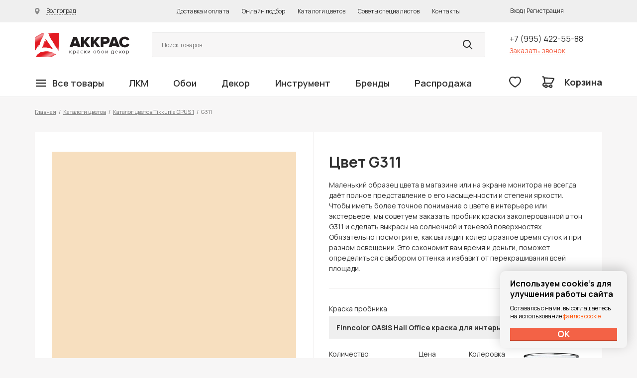

--- FILE ---
content_type: text/html; charset=UTF-8
request_url: https://akkras.ru/colors/katalog_tsvetov_tikkurila_opus/g311_.html
body_size: 79442
content:



<!doctype html>
<html>
<head>
	<meta charset="utf-8">
	<meta name='yandex-verification' content='6100d1cdb9a4fdc5' />
	<meta name='yandex-verification' content='4838985461d0ddb8' />
	<meta name="yandex-verification" content="745ebf14b4b452ff" />
	<meta name="yandex-verification" content="745ebf14b4b452ff" />
	<meta name="yandex-verification" content="cfb956251c92bb75" />
	<meta name="p:domain_verify" content="8ae19628eead35413ec8a786a1fa0d3d"/>
	<meta name="facebook-domain-verification" content="cy3224bee9xag2s0z1liff6b12xhcz" />

	<meta name="viewport" content="width=device-width, initial-scale=1.0, maximum-scale=1.0, user-scalable=no">

	<title>Посмотреть какой цвет TVT G311  в каталоге Тиккурила ОПУС 1 Симфония</title>
	<meta http-equiv="Content-Type" content="text/html; charset=UTF-8" />
<meta name="description" content="Заколеруем любую краску в цвет G311  каталога Tikkurila Symphony OPUS 1 на высокоточном оборудовании по низкой цене, бесплатная услуга подбора оттенка с помощью спектрофотометра в магазинах Аккрас." />
<script type="text/javascript" data-skip-moving="true">(function(w, d, n) {var cl = "bx-core";var ht = d.documentElement;var htc = ht ? ht.className : undefined;if (htc === undefined || htc.indexOf(cl) !== -1){return;}var ua = n.userAgent;if (/(iPad;)|(iPhone;)/i.test(ua)){cl += " bx-ios";}else if (/Windows/i.test(ua)){cl += ' bx-win';}else if (/Macintosh/i.test(ua)){cl += " bx-mac";}else if (/Linux/i.test(ua) && !/Android/i.test(ua)){cl += " bx-linux";}else if (/Android/i.test(ua)){cl += " bx-android";}cl += (/(ipad|iphone|android|mobile|touch)/i.test(ua) ? " bx-touch" : " bx-no-touch");cl += w.devicePixelRatio && w.devicePixelRatio >= 2? " bx-retina": " bx-no-retina";var ieVersion = -1;if (/AppleWebKit/.test(ua)){cl += " bx-chrome";}else if (/Opera/.test(ua)){cl += " bx-opera";}else if (/Firefox/.test(ua)){cl += " bx-firefox";}ht.className = htc ? htc + " " + cl : cl;})(window, document, navigator);</script>


<link href="/bitrix/js/ui/design-tokens/dist/ui.design-tokens.min.css?171227045523233" type="text/css"  rel="stylesheet" />
<link href="/bitrix/js/ui/fonts/opensans/ui.font.opensans.min.css?17122679442320" type="text/css"  rel="stylesheet" />
<link href="/bitrix/js/main/popup/dist/main.popup.bundle.min.css?171226794526598" type="text/css"  rel="stylesheet" />
<link href="/bitrix/cache/css/s1/dapsite/page_da251263e3cee715652f031ce29be641/page_da251263e3cee715652f031ce29be641_v1.css?1768850148377" type="text/css"  rel="stylesheet" />
<link href="/bitrix/cache/css/s1/dapsite/template_626a23a9ccd630d5a16048e78907c9e4/template_626a23a9ccd630d5a16048e78907c9e4_v1.css?1768850069292020" type="text/css"  data-template-style="true" rel="stylesheet" />







	<link rel="preconnect" href="https://fonts.gstatic.com">
	<link href="https://fonts.googleapis.com/css2?family=Manrope:wght@400;600;700;800&display=swap" rel="stylesheet">

	
		<link rel="icon" href="/favicon.svg">
</head>

<div id="panel"></div>

<body>

	
		<!-- Yandex.Metrika counter -->
<noscript><div><img src="//mc.yandex.ru/watch/25446188" style="position:absolute; left:-9999px;" alt="" /></div></noscript>
<!-- /Yandex.Metrika counter -->

	<div class="wrapper">
		
		<div class="mobile-type-menu-shadow md-view xs-view"></div>

		<header class="header">
			<div class="section header-line-1">
				<div class="wrapper-inside">
					<div class="city-changer-header">
						<a href="#" class="link link-lines cityChangeFormDetail">
							<span class="icon icon-city-changer"></span>
							<span class="link-name">Волгоград</span>
						</a>
					</div>
					<div class="top-menu">
						<ul>
							<li><a href="/about/delivery/">Доставка и оплата</a></li>
							<li><noindex><a href="/soveti_po_okraski/select_color/">Онлайн подбор</a></noindex></li>
							<li><a href="/colors/">Каталоги цветов</a></li>
							<li><a href="/soveti_po_okraski/">Советы специалистов</a></li>
							<li><a href="/about/info/">Контакты</a></li>
						</ul>
					</div>
					<div class="header-new-pesonal">
						<noindex>
							

	<div class="login-new-type" style="display: none;">
		<a href="#" class="login-new-type-cabinet">
			<span>Личный кабинет</span>
		</a>
		<div class="login-new-type-slide">
			<div class="login-new-type-name">
				Добро пожаловать на akkras.ru
			</div>
			<div class="login-new-type-slide-top">
				<a class="fancyPopup orangeBut" href="#pp_register">Регистрация</a>
				<a class="fancyPopup orangeBut" href="#pp_login">Вход</a>
			</div>
			<div class="login-new-type-slide-bottom">
				<div class="login-new-type-menu">
					<ul>			
						<li><a href="#">Мои заказы</a></li>
						<li><a href="#">Смена пароля</a></li>
						<li><a href="#">Личные данные</a></li>
						<li><a href="#">Избранные товары</a></li>
					</ul>
				</div>
			</div>
		</div>
	</div>
	<a class="fancybox" href="#pp_login">Вход</a>
	<span> | </span>
	<a class="fancybox" href="#pp_register">Регистрация</a>
						</noindex>
					</div>
				</div>
			</div>
			<div class="section header-line-2">
				<div class="wrapper-inside">
					<div class="section header-line-2-top">
						<div class="tablet-menu-control md-view xs-view">
							<div class="mobile-menu-open">
								<a href="#" class="openMobileMenu">
									<span class="icon icon-buterbrod"></span>
								</a>
							</div>
						</div>
						<div class="logo">
							<a href="/">Колор студии Аккрас</a>
						</div>
						<div class="header-new-search">
							<noindex>
								<form method="GET" action="/search/" class="serachFormFromHeader">
									<input class="searchFieldClick searchFieldInput" type="search" name="q" value=""  placeholder="Поиск товаров">
									<button class="searchButtonClick" type="submit" name="s" value="Y"></button>
									<ul class="searchResultContaienr" style="display: none;">
									
									</ul>
								</form>	
							</noindex>
						</div>
						<div class="header-phone">
							<div class="header-phone-div">
								<a class="phone-link" href="tel:+79954225588" rel="nofollow">+7 (995) 422-55-88</a>
							</div>
							<div class="header-phone-div">
								<a class="red-link openPopUpRecall" rel="nofollow" href="#">Заказать звонок</a>
							</div>
						</div>
					</div>
					<div class="section header-line-2-bottom">
						<div class="main-menu">
							

	
	




	<nav class="main-menu-header">
		<ul class="main-menu-header-ul first-label">

			
									
				
				
									
																					
										
						
														
														<li class="first-label-menu-li hasChild">
								<a href="/catalog/" class="first-label-menu-link firstLink"><span class="icon icon-buterbrod"></span><span class="link-name">Все товары</span></a>
								<div class="first-label-menu-dropdown big-catalog-menu">
									<div class="first-label-menu-dropdown-container">
										<ul class="main-menu-header-ul second-label">
											

																									
				
							
						
				
				
									
																					
										
						
							
					
																																																				<li class="second-label-menu-li hasChild">
								<a href="/catalog/lkm/kraski_dlya_vnutrennikh_rabot/" class="second-label-menu-link ">Краски для внутренних работ</a>
								<ul class="main-menu-header-ul third-label">
																			<div class="main-menu-header-ul-title">Краски для внутренних работ</div>
																		<div class="third-label-container ">

											

														
				
							
						
				
				
									
																					
																	
																														
															<li class="third-label-menu-li">
									<a href="/catalog/lkm/kraski_dlya_vnutrennikh_rabot/kraski_dlya_sten/" class="third-label-menu-link " >Краски для стен</a></li>
													
											

														
				
							
						
				
				
									
																					
																	
																														
															<li class="third-label-menu-li">
									<a href="/catalog/lkm/kraski_dlya_vnutrennikh_rabot/kraski_dlya_potolka/" class="third-label-menu-link " >Краски для потолка</a></li>
													
											

														
				
							
						
				
				
									
																					
																	
																														
															<li class="third-label-menu-li">
									<a href="/catalog/lkm/kraski_dlya_vnutrennikh_rabot/kraski_dlya_oboev/" class="third-label-menu-link " >Краски для обоев</a></li>
													
											

														
				
							
						
				
				
									
																					
																	
																														
															<li class="third-label-menu-li">
									<a href="/catalog/lkm/kraski_dlya_vnutrennikh_rabot/kraski_dlya_pola/" class="third-label-menu-link " >Краски для пола</a></li>
													
											

														
				
							
						
				
				
									
																					
																	
																														
															<li class="third-label-menu-li">
									<a href="/catalog/lkm/kraski_dlya_vnutrennikh_rabot/kraski_dlya_vanny/" class="third-label-menu-link " >Краски для ванной комнаты</a></li>
													
											

														
				
							
						
				
				
									
																					
																	
																														
															<li class="third-label-menu-li">
									<a href="/catalog/lkm/kraski_dlya_vnutrennikh_rabot/emal_dlya_vann/" class="third-label-menu-link " >Эмали для ванн</a></li>
													
											

														
				
							
						
				
				
									
																					
																	
																														
															<li class="third-label-menu-li">
									<a href="/catalog/lkm/kraski_dlya_vnutrennikh_rabot/kraski_dlya_dverey/" class="third-label-menu-link " >Краска для дверей</a></li>
													
											

														
				
							
						
				
				
									
																					
																	
																														
															<li class="third-label-menu-li">
									<a href="/catalog/lkm/kraski_dlya_vnutrennikh_rabot/kraski_dlya_mebeli/" class="third-label-menu-link " >Краски для мебели</a></li>
													
											

														
				
							
						
				
				
									
																					
																	
																														
															<li class="third-label-menu-li">
									<a href="/catalog/lkm/kraski_dlya_vnutrennikh_rabot/kraski_dlya_kukhni/" class="third-label-menu-link " >Краски для кухни</a></li>
													
											

														
				
							
						
				
				
									
																					
																	
																														
															<li class="third-label-menu-li">
									<a href="/catalog/lkm/kraski_dlya_vnutrennikh_rabot/kraski_dlya_radiatorov/" class="third-label-menu-link " >Краски для радиаторов</a></li>
													
											

														
				
							
						
				
				
									
																					
																	
																														
															<li class="third-label-menu-li">
									<a href="/catalog/lkm/kraski_dlya_vnutrennikh_rabot/kraski_dlya_sten_i_potolka/" class="third-label-menu-link " >Краски для стен и потолка</a></li>
													
											

														
				
							
						
				
				
									
																					
																	
																														
															<li class="third-label-menu-li">
									<a href="/catalog/lkm/kraski_dlya_vnutrennikh_rabot/kraski_dlya_shkolnykh_dosok/" class="third-label-menu-link " >Краски для школьных досок</a></li>
													
											

														
				
							
						
				
				
									
																					
																	
																														
															<li class="third-label-menu-li">
									<a href="/catalog/lkm/kraski_dlya_vnutrennikh_rabot/kraski_dlya_bani_i_sauny/" class="third-label-menu-link " >Краски для бани и сауны</a></li>
													
											

														
				
							
						
				
				
									
																					
																	
																														
															<li class="third-label-menu-li">
									<a href="/catalog/lkm/kraski_dlya_vnutrennikh_rabot/kraski_dlya_otkosov/" class="third-label-menu-link " >Краски для откосов окон</a></li>
													
											

														
				
							
						
				
				
									
																										</ul></li>																							
										
						
							
					
																																																				<li class="second-label-menu-li hasChild">
								<a href="/catalog/lkm/kraski_dlya_naruzhnykh_rabot/" class="second-label-menu-link ">Краски для наружных работ</a>
								<ul class="main-menu-header-ul third-label">
																			<div class="main-menu-header-ul-title">Краски для наружных работ</div>
																		<div class="third-label-container ">

											

														
				
							
						
				
				
									
																					
																	
																														
															<li class="third-label-menu-li">
									<a href="/catalog/lkm/kraski_dlya_naruzhnykh_rabot/kraski_po_metallu/" class="third-label-menu-link " >Краски для наружных работ по металлу</a></li>
													
											

														
				
							
						
				
				
									
																					
																	
																														
															<li class="third-label-menu-li">
									<a href="/catalog/lkm/kraski_dlya_naruzhnykh_rabot/kraska_po_rzhavchine/" class="third-label-menu-link " >Краска по ржавчине</a></li>
													
											

														
				
							
						
				
				
									
																					
																	
																														
															<li class="third-label-menu-li">
									<a href="/catalog/lkm/kraski_dlya_naruzhnykh_rabot/kraski_emali/" class="third-label-menu-link " >Краски-эмали</a></li>
													
											

														
				
							
						
				
				
									
																					
																	
																														
															<li class="third-label-menu-li">
									<a href="/catalog/lkm/kraski_dlya_naruzhnykh_rabot/kraski_po_shtukaturke/" class="third-label-menu-link " >Краски для наружных работ по штукатурке </a></li>
													
											

														
				
							
						
				
				
									
																					
																	
																														
															<li class="third-label-menu-li">
									<a href="/catalog/lkm/kraski_dlya_naruzhnykh_rabot/kraski_po_betonu/" class="third-label-menu-link " >Краски для наружных работ по бетону</a></li>
													
											

														
				
							
						
				
				
									
																					
																	
																														
															<li class="third-label-menu-li">
									<a href="/catalog/lkm/kraski_dlya_naruzhnykh_rabot/kraski_dlya_derevyannogo_doma/" class="third-label-menu-link " >Краски для деревянного дома</a></li>
													
											

														
				
							
						
				
				
									
																					
																	
																														
															<li class="third-label-menu-li">
									<a href="/catalog/lkm/kraski_dlya_naruzhnykh_rabot/kraski_dlya_okon/" class="third-label-menu-link " >Краски для окон</a></li>
													
											

														
				
							
						
				
				
									
																					
																	
																														
															<li class="third-label-menu-li">
									<a href="/catalog/lkm/kraski_dlya_naruzhnykh_rabot/kraski_dlya_betonnogo_zabora/" class="third-label-menu-link " >Краски для бетонного забора</a></li>
													
											

														
				
							
						
				
				
									
																					
																	
																														
															<li class="third-label-menu-li">
									<a href="/catalog/lkm/kraski_dlya_naruzhnykh_rabot/kraski_dlya_tsokolya/" class="third-label-menu-link " >Краски для цоколя</a></li>
													
											

														
				
							
						
				
				
									
																					
																	
																														
															<li class="third-label-menu-li">
									<a href="/catalog/lkm/kraski_dlya_naruzhnykh_rabot/kraski_dlya_derevyannogo_zabora/" class="third-label-menu-link " >Краски для деревянного забора</a></li>
													
											

														
				
							
						
				
				
									
																					
																	
																														
															<li class="third-label-menu-li">
									<a href="/catalog/lkm/kraski_dlya_naruzhnykh_rabot/kraski_po_kirpichu/" class="third-label-menu-link " >Краски по кирпичу</a></li>
													
											

														
				
							
						
				
				
									
																					
																	
																														
															<li class="third-label-menu-li">
									<a href="/catalog/lkm/kraski_dlya_naruzhnykh_rabot/kraski_dlya_lodok/" class="third-label-menu-link " >Краски для лодок</a></li>
													
											

														
				
							
						
				
				
									
																					
																	
																														
															<li class="third-label-menu-li">
									<a href="/catalog/lkm/kraski_dlya_naruzhnykh_rabot/kraski_dlya_balkona/" class="third-label-menu-link " >Краски для балкона</a></li>
													
											

														
				
							
						
				
				
									
																					
																	
																														
															<li class="third-label-menu-li">
									<a href="/catalog/lkm/kraski_dlya_naruzhnykh_rabot/kraski_dlya_sruba/" class="third-label-menu-link " >Краски для сруба</a></li>
													
											

														
				
							
						
				
				
									
																					
																	
																														
															<li class="third-label-menu-li">
									<a href="/catalog/lkm/kraski_dlya_naruzhnykh_rabot/kraski_dlya_listovoy_krovli/" class="third-label-menu-link " >Краски для кровли</a></li>
													
											

														
				
							
						
				
				
									
																					
																	
																														
															<li class="third-label-menu-li">
									<a href="/catalog/lkm/kraski_dlya_naruzhnykh_rabot/kraski_dlya_shifera/" class="third-label-menu-link " >Краски для шифера</a></li>
													
											

														
				
							
						
				
				
									
																					
																	
																														
															<li class="third-label-menu-li">
									<a href="/catalog/lkm/kraski_dlya_naruzhnykh_rabot/kraski_dlya_basseyna/" class="third-label-menu-link " >Краски для бассейна</a></li>
													
											

														
				
							
						
				
				
									
																					
																	
																														
															<li class="third-label-menu-li">
									<a href="/catalog/lkm/kraski_dlya_naruzhnykh_rabot/gidrofobizatory/" class="third-label-menu-link " >Гидрофобизаторы</a></li>
													
											

														
				
							
						
				
				
									
																										</ul></li>																							
										
						
							
					
																																																				<li class="second-label-menu-li hasChild">
								<a href="/catalog/lkm/masla_voski/" class="second-label-menu-link ">Масла воски для дерева</a>
								<ul class="main-menu-header-ul third-label">
																			<div class="main-menu-header-ul-title">Масла воски для дерева</div>
																		<div class="third-label-container ">

											

														
				
							
						
				
				
									
																					
																	
																														
															<li class="third-label-menu-li">
									<a href="/catalog/lkm/masla_voski/maslo_s_voskom/" class="third-label-menu-link " >Масло с воском</a></li>
													
											

														
				
							
						
				
				
									
																					
																	
																														
															<li class="third-label-menu-li">
									<a href="/catalog/lkm/masla_voski/maslo_s_tverdym_voskom/" class="third-label-menu-link " >Масло с твердым воском</a></li>
													
											

														
				
							
						
				
				
									
																					
																	
																														
															<li class="third-label-menu-li">
									<a href="/catalog/lkm/masla_voski/maslo_s_tverdym_voskom_tsvetnoe/" class="third-label-menu-link " >Цветные масла с твёрдым воском</a></li>
													
											

														
				
							
						
				
				
									
																					
																	
																														
															<li class="third-label-menu-li">
									<a href="/catalog/lkm/masla_voski/maslo_s_tverdym_voskom_dlya_stoleshnits/" class="third-label-menu-link " >Масло с твердым воском для столешниц</a></li>
													
											

														
				
							
						
				
				
									
																					
																	
																														
															<li class="third-label-menu-li">
									<a href="/catalog/lkm/masla_voski/masla_2K/" class="third-label-menu-link " >Двухкомпонентные масла</a></li>
													
											

														
				
							
						
				
				
									
																					
																	
																														
															<li class="third-label-menu-li">
									<a href="/catalog/lkm/masla_voski/tsvetnye_beytsy_morilki_na_maslyanoy_osnove/" class="third-label-menu-link " >Цветные бейцы (морилки) на масляной основе</a></li>
													
											

														
				
							
						
				
				
									
																					
																	
																														
															<li class="third-label-menu-li">
									<a href="/catalog/lkm/masla_voski/tsvetnye_masla_intensiv/" class="third-label-menu-link " >Цветные масла интенсив</a></li>
													
											

														
				
							
						
				
				
									
																					
																	
																														
															<li class="third-label-menu-li">
									<a href="/catalog/lkm/masla_voski/maslo_s_uskorennym_vremenem_vysykhaniya/" class="third-label-menu-link " >Mасло с ускоренным временем высыхания</a></li>
													
											

														
				
							
						
				
				
									
																					
																	
																														
															<li class="third-label-menu-li">
									<a href="/catalog/lkm/masla_voski/tsvetnye_prozrachnye_masla/" class="third-label-menu-link " >Цветные прозрачные масла</a></li>
													
											

														
				
							
						
				
				
									
																					
																	
																														
															<li class="third-label-menu-li">
									<a href="/catalog/lkm/masla_voski/maslo_dlya_pola_s_antiskolzyashchim_effektom/" class="third-label-menu-link " >Масло для пола с антискользящим эффектом</a></li>
													
											

														
				
							
						
				
				
									
																					
																	
																														
															<li class="third-label-menu-li">
									<a href="/catalog/lkm/masla_voski/maslo_lazur_zashchitnoe/" class="third-label-menu-link " >Масло-лазурь защитное</a></li>
													
											

														
				
							
						
				
				
									
																					
																	
																														
															<li class="third-label-menu-li">
									<a href="/catalog/lkm/masla_voski/maslo_dlya_terras/" class="third-label-menu-link " >Масло для террас</a></li>
													
											

														
				
							
						
				
				
									
																					
																	
																														
															<li class="third-label-menu-li">
									<a href="/catalog/lkm/masla_voski/zashchitnye_masla_s_uf_filtrom/" class="third-label-menu-link " >Защитные масла с УФ-фильтром</a></li>
													
											

														
				
							
						
				
				
									
																					
																	
																														
															<li class="third-label-menu-li">
									<a href="/catalog/lkm/masla_voski/voski/" class="third-label-menu-link " >Воски для дерева</a></li>
													
											

														
				
							
						
				
				
									
																					
																	
																														
															<li class="third-label-menu-li">
									<a href="/catalog/lkm/masla_voski/neprozrachnye_kraski/" class="third-label-menu-link " >Непрозрачные краски на основе масел и воска</a></li>
													
											

														
				
							
						
				
				
									
																										</ul></li>																							
										
						
							
					
																																																				<li class="second-label-menu-li hasChild">
								<a href="/catalog/lkm/gruntovki/" class="second-label-menu-link ">Грунтовки</a>
								<ul class="main-menu-header-ul third-label">
																			<div class="main-menu-header-ul-title">Грунтовки</div>
																		<div class="third-label-container ">

											

														
				
							
						
				
				
									
																					
																	
																														
															<li class="third-label-menu-li">
									<a href="/catalog/lkm/gruntovki/gruntovki_po_derevu/" class="third-label-menu-link " >Грунтовки по дереву</a></li>
													
											

														
				
							
						
				
				
									
																					
																	
																														
															<li class="third-label-menu-li">
									<a href="/catalog/lkm/gruntovki/gruntovki_po_metallu/" class="third-label-menu-link " >Грунтовки по металлу</a></li>
													
											

														
				
							
						
				
				
									
																					
																	
																														
															<li class="third-label-menu-li">
									<a href="/catalog/lkm/gruntovki/dlya_vnutrennikh_rabot/" class="third-label-menu-link " >Для внутренних работ</a></li>
													
											

														
				
							
						
				
				
									
																					
																	
																														
															<li class="third-label-menu-li">
									<a href="/catalog/lkm/gruntovki/dlya_naruzhnykh_rabot/" class="third-label-menu-link " >Для наружных работ</a></li>
													
											

														
				
							
						
				
				
									
																					
																	
																														
															<li class="third-label-menu-li">
									<a href="/catalog/lkm/gruntovki/spetsialnye_gruntovki/" class="third-label-menu-link " >Специальные грунтовки</a></li>
													
											

														
				
							
						
				
				
									
																										</ul></li>																							
										
						
							
					
																																																				<li class="second-label-menu-li hasChild">
								<a href="/catalog/lkm/antiseptiki/" class="second-label-menu-link ">Антисептики</a>
								<ul class="main-menu-header-ul third-label">
																			<div class="main-menu-header-ul-title">Антисептики</div>
																		<div class="third-label-container ">

											

														
				
							
						
				
				
									
																					
																	
																														
															<li class="third-label-menu-li">
									<a href="/catalog/lkm/antiseptiki/na_osnove_rastvoritelya/" class="third-label-menu-link " >На основе растворителя</a></li>
													
											

														
				
							
						
				
				
									
																					
																	
																														
															<li class="third-label-menu-li">
									<a href="/catalog/lkm/antiseptiki/na_vodnoy_osnove/" class="third-label-menu-link " >На водной основе</a></li>
													
											

														
				
							
						
				
				
									
																					
																	
																														
															<li class="third-label-menu-li">
									<a href="/catalog/lkm/antiseptiki/propitka_dlya_derevyannykh_poverkhnostey/" class="third-label-menu-link " >Пропитка для деревянных поверхностей</a></li>
													
											

														
				
							
						
				
				
									
																					
																	
																														
															<li class="third-label-menu-li">
									<a href="/catalog/lkm/antiseptiki/lazur/" class="third-label-menu-link " >Лазури для дерева</a></li>
													
											

														
				
							
						
				
				
									
																										</ul></li>																							
										
						
							
					
																																																				<li class="second-label-menu-li hasChild">
								<a href="/catalog/lkm/laki_i_masla/" class="second-label-menu-link ">Лаки для дерева</a>
								<ul class="main-menu-header-ul third-label">
																			<div class="main-menu-header-ul-title">Лаки для дерева</div>
																		<div class="third-label-container ">

											

														
				
							
						
				
				
									
																					
																	
																														
															<li class="third-label-menu-li">
									<a href="/catalog/lkm/laki_i_masla/laki_parketnye/" class="third-label-menu-link " >Лаки паркетные</a></li>
													
											

														
				
							
						
				
				
									
																					
																	
																														
															<li class="third-label-menu-li">
									<a href="/catalog/lkm/laki_i_masla/laki_yakhtnye/" class="third-label-menu-link " >Лаки яхтные</a></li>
													
											

														
				
							
						
				
				
									
																					
																	
																														
															<li class="third-label-menu-li">
									<a href="/catalog/lkm/laki_i_masla/laki_dlya_mebeli/" class="third-label-menu-link " >Лаки для мебели</a></li>
													
											

														
				
							
						
				
				
									
																					
																	
																														
															<li class="third-label-menu-li">
									<a href="/catalog/lkm/laki_i_masla/laki_dlya_kamnya/" class="third-label-menu-link " >Лаки для камня</a></li>
													
											

														
				
							
						
				
				
									
																					
																	
																														
															<li class="third-label-menu-li">
									<a href="/catalog/lkm/laki_i_masla/laki_dlya_dverey/" class="third-label-menu-link " >Лаки для дверей</a></li>
													
											

														
				
							
						
				
				
									
																					
																	
																														
															<li class="third-label-menu-li">
									<a href="/catalog/lkm/laki_i_masla/laki_dlya_vagonki/" class="third-label-menu-link " >Лаки для вагонки</a></li>
													
											

														
				
							
						
				
				
									
																					
																	
																														
															<li class="third-label-menu-li">
									<a href="/catalog/lkm/laki_i_masla/laki_dlya_ban_i_saun/" class="third-label-menu-link " >Лаки для бань и саун</a></li>
													
											

														
				
							
						
				
				
									
																					
																	
																														
															<li class="third-label-menu-li">
									<a href="/catalog/lkm/laki_i_masla/laki_dlya_sten/" class="third-label-menu-link " >Лаки для стен</a></li>
													
											

														
				
							
						
				
				
									
																					
																	
																														
															<li class="third-label-menu-li">
									<a href="/catalog/lkm/laki_i_masla/laki_dlya_vnutrennikh_rabot/" class="third-label-menu-link " >Лаки для внутренних работ</a></li>
													
											

														
				
							
						
				
				
									
																					
																	
																														
															<li class="third-label-menu-li">
									<a href="/catalog/lkm/laki_i_masla/laki_universalnye_dlya_naruzhnykh_rabot/" class="third-label-menu-link " >Лаки для наружных работ</a></li>
													
											

														
				
							
						
				
				
									
																										</ul></li>																							
										
						
							
					
																																																				<li class="second-label-menu-li hasChild">
								<a href="/catalog/lkm/kolorant/" class="second-label-menu-link ">Колоранты</a>
								<ul class="main-menu-header-ul third-label">
																			<div class="main-menu-header-ul-title">Колоранты</div>
																		<div class="third-label-container ">

											

														
				
							
						
				
				
									
																					
																	
																														
															<li class="third-label-menu-li">
									<a href="/catalog/lkm/kolorant/dlya_avtomaticheskoy_kolerovki/" class="third-label-menu-link " >Колоранты для колеровочной машины</a></li>
													
											

														
				
							
						
				
				
									
																					
																	
																														
															<li class="third-label-menu-li">
									<a href="/catalog/lkm/kolorant/dlya_ruchnoy_kolerovki/" class="third-label-menu-link " >Колоранты для ручной колеровки</a></li>
													
											

														
				
							
						
				
				
									
																										</ul></li>																							
										
						
							
					
																																																				<li class="second-label-menu-li hasChild">
								<a href="/catalog/lkm/promyshlennye_kraski/" class="second-label-menu-link ">Промышленные краски</a>
								<ul class="main-menu-header-ul third-label">
																			<div class="main-menu-header-ul-title">Промышленные краски</div>
																		<div class="third-label-container ">

											

														
				
							
						
				
				
									
																					
																	
																														
															<li class="third-label-menu-li">
									<a href="/catalog/lkm/promyshlennye_kraski/derevyannye_poverkhnosti/" class="third-label-menu-link " >Деревянные поверхности</a></li>
													
											

														
				
							
						
				
				
									
																					
																	
																														
															<li class="third-label-menu-li">
									<a href="/catalog/lkm/promyshlennye_kraski/metallicheskie_poverkhnosti_prom/" class="third-label-menu-link " >Металлические поверхности</a></li>
													
											

														
				
							
						
				
				
									
																					
																	
																														
															<li class="third-label-menu-li">
									<a href="/catalog/lkm/promyshlennye_kraski/betonnye_poverkhnosti/" class="third-label-menu-link " >Бетонные поверхности</a></li>
													
											

														
				
							
						
				
				
									
																										</ul></li>																							
										
						
							
					
																																																				<li class="second-label-menu-li hasChild">
								<a href="/catalog/lkm/veera_tsvetov/" class="second-label-menu-link ">Веера цветов Tikkurila</a>
								<ul class="main-menu-header-ul third-label">
																			<div class="main-menu-header-ul-title">Веера цветов Tikkurila</div>
																		<div class="third-label-container ">

											

														
				
							
						
				
				
									
																					
																	
																														
															<li class="third-label-menu-li">
									<a href="/catalog/lkm/veera_tsvetov/veera_tsvetov_dlya_intererov/" class="third-label-menu-link " >Веера цветов для интерьеров</a></li>
													
											

														
				
							
						
				
				
									
																					
																	
																														
															<li class="third-label-menu-li">
									<a href="/catalog/lkm/veera_tsvetov/veera_tsvetov_dlya_ekstererov/" class="third-label-menu-link " >Веера цветов для экстерьеров</a></li>
													
											

														
				
							
						
				
				
									
																					
																	
																														
															<li class="third-label-menu-li">
									<a href="/catalog/lkm/veera_tsvetov/veera_tsvetov_universalnye_/" class="third-label-menu-link " >Веера цветов универсальные </a></li>
													
											

														
				
							
						
				
				
									
																										</ul></li>																							
										
						
							
					
																																																				<li class="second-label-menu-li hasChild">
								<a href="/catalog/lkm/morilki/" class="second-label-menu-link ">Морилки</a>
								<ul class="main-menu-header-ul third-label">
																			<div class="main-menu-header-ul-title">Морилки</div>
																		<div class="third-label-container ">

											

														
				
							
						
				
				
									
																					
																	
																														
															<li class="third-label-menu-li">
									<a href="/catalog/lkm/morilki/movilki_dlya_naruzhnykh_rabot/" class="third-label-menu-link " >Морилки для наружных работ</a></li>
													
											

														
				
							
						
				
				
									
																					
																	
																														
															<li class="third-label-menu-li">
									<a href="/catalog/lkm/morilki/morilki_dlya_vnutrenikh_rabot/" class="third-label-menu-link " >Морилки для внутренних работ</a></li>
													
											

														
				
							
						
				
				
									
																										</ul></li>																							
										
						
							
					
																																																				<li class="second-label-menu-li hasChild">
								<a href="/catalog/lkm/shpaklyevki/" class="second-label-menu-link ">Шпаклёвки</a>
								<ul class="main-menu-header-ul third-label">
																			<div class="main-menu-header-ul-title">Шпаклёвки</div>
																		<div class="third-label-container ">

											

														
				
							
						
				
				
									
																					
																	
																														
															<li class="third-label-menu-li">
									<a href="/catalog/lkm/shpaklyevki/shpaklyevki_dlya_sten/" class="third-label-menu-link " >Шпаклёвки для стен</a></li>
													
											

														
				
							
						
				
				
									
																					
																	
																														
															<li class="third-label-menu-li">
									<a href="/catalog/lkm/shpaklyevki/shpaklevki_po_derevu/" class="third-label-menu-link " >Шпаклёвки по дереву</a></li>
													
											

														
				
							
						
				
				
									
																					
																	
																														
															<li class="third-label-menu-li">
									<a href="/catalog/lkm/shpaklyevki/shpaklyevki_po_metallu/" class="third-label-menu-link " >Шпаклёвки по металлу</a></li>
													
											

														
				
							
						
				
				
									
																										</ul></li>																							
										
						
							
					
																																																				<li class="second-label-menu-li hasChild">
								<a href="/catalog/lkm/rastvoriteli/" class="second-label-menu-link ">Растворители и составы</a>
								<ul class="main-menu-header-ul third-label">
																			<div class="main-menu-header-ul-title">Растворители и составы</div>
																		<div class="third-label-container ">

											

														
				
							
						
				
				
									
																					
																	
																														
															<li class="third-label-menu-li">
									<a href="/catalog/lkm/rastvoriteli/uayt_spirit/" class="third-label-menu-link " >Уайт спириты</a></li>
													
											

														
				
							
						
				
				
									
																					
																	
																														
															<li class="third-label-menu-li">
									<a href="/catalog/lkm/rastvoriteli/thinner_rastvoriteli_dlya_promyshlennykh_lkm_/" class="third-label-menu-link " >Растворители для индустриальных ЛКМ </a></li>
													
											

														
				
							
						
				
				
									
																					
																	
																														
															<li class="third-label-menu-li">
									<a href="/catalog/lkm/rastvoriteli/dlya_udaleniya_kraski_i_oboev/" class="third-label-menu-link " >Уничтожители красок</a></li>
													
											

														
				
							
						
				
				
									
																					
																	
																														
															<li class="third-label-menu-li">
									<a href="/catalog/lkm/rastvoriteli/dlya_otbelivaniya_drevesiny/" class="third-label-menu-link " >Для отбеливания и удаления плесени</a></li>
													
											

														
				
							
						
				
				
									
																					
																	
																														
															<li class="third-label-menu-li">
									<a href="/catalog/lkm/rastvoriteli/dlya_ochistki_i_zashchity_ot_zagryazneniy/" class="third-label-menu-link " >Для очистки и защиты от загрязнений</a></li>
													
											

														
				
							
						
				
				
									
																										</ul></li>																							
										
						
							
					
																																																				<li class="second-label-menu-li hasChild">
								<a href="/catalog/lkm/kraski_spets_naznacheniya/" class="second-label-menu-link ">Краски спец назначения</a>
								<ul class="main-menu-header-ul third-label">
																			<div class="main-menu-header-ul-title">Краски спец назначения</div>
																		<div class="third-label-container ">

											

														
				
							
						
				
				
									
																					
																	
																														
															<li class="third-label-menu-li">
									<a href="/catalog/lkm/kraski_spets_naznacheniya/kraska_serebryanka/" class="third-label-menu-link " >Краска серебрянка</a></li>
													
											

														
				
							
						
				
				
									
																					
																	
																														
															<li class="third-label-menu-li">
									<a href="/catalog/lkm/kraski_spets_naznacheniya/kraski_termostoykie/" class="third-label-menu-link " >Краски термостойкие</a></li>
													
											

														
				
							
						
				
				
									
																					
																	
																														
															<li class="third-label-menu-li">
									<a href="/catalog/lkm/kraski_spets_naznacheniya/kraska_pod_zoloto/" class="third-label-menu-link " >Краска под золото</a></li>
													
											

														
				
							
						
				
				
									
																					
																	
																														
															<li class="third-label-menu-li">
									<a href="/catalog/lkm/kraski_spets_naznacheniya/kraski_dlya_razmetki_dorog/" class="third-label-menu-link " >Краски для разметки дорог</a></li>
													
											

														
				
							
						
				
				
									
																					
																	
																														
															<li class="third-label-menu-li">
									<a href="/catalog/lkm/kraski_spets_naznacheniya/kraski_antivandalnye/" class="third-label-menu-link " >Краски антивандальные</a></li>
													
											

														
				
							
						
				
				
									
																										</ul></li>																							
										
						
							
					
																																																				<li class="second-label-menu-li hasChild">
								<a href="/catalog/lkm/kolerovochnoe_oborudovanie/" class="second-label-menu-link ">Колеровочное оборудование</a>
								<ul class="main-menu-header-ul third-label">
																			<div class="main-menu-header-ul-title">Колеровочное оборудование</div>
																		<div class="third-label-container ">

											

														
				
							
						
				
				
									
																					
																	
																														
															<li class="third-label-menu-li">
									<a href="/catalog/lkm/kolerovochnoe_oborudovanie/avtomaticheskie_dozatory/" class="third-label-menu-link " >Автоматические дозаторы</a></li>
													
											

														
				
							
						
				
				
									
																					
																	
																														
															<li class="third-label-menu-li">
									<a href="/catalog/lkm/kolerovochnoe_oborudovanie/giromiksery/" class="third-label-menu-link " >Миксеры для колеровки красок</a></li>
													
											

														
				
							
						
				
				
									
																					
																	
																														
															<li class="third-label-menu-li">
									<a href="/catalog/lkm/kolerovochnoe_oborudovanie/spektrofotometry/" class="third-label-menu-link " >Спектрофотометры</a></li>
													
											

														
				
							
						
				
				
									
																					
																	
																														
															<li class="third-label-menu-li">
									<a href="/catalog/lkm/kolerovochnoe_oborudovanie/zapchasti/" class="third-label-menu-link " >Запчасти для Monimatic STUDIO</a></li>
													
											

														
				
							
						
				
				
									
																										</ul></li>																							
																	
																						
															<li class="second-label-menu-li">
									<a href="/catalog/lkm/torgovoe_oborudovanie/" class="second-label-menu-link " >Торговое оборудование</a></li>
													
											

														
				
							
						
				
				
									
																					
										
						
							
					
																																																				<li class="second-label-menu-li hasChild">
								<a href="/catalog/oboi/" class="second-label-menu-link ">Обои</a>
								<ul class="main-menu-header-ul third-label">
																			<div class="main-menu-header-ul-title">Обои</div>
																		<div class="third-label-container ">

											

														
				
							
						
				
				
									
																					
										
						
							
					
																																																												<li class="third-label-menu-li hasChild">
								<a href="/catalog/oboi/dlya_sten/" class="third-label-menu-link ">Обои для стен</a>
								<ul class="main-menu-header-ul four-label">
																		<div class="four-label-container ">

											

														
				
							
						
				
				
									
																					
																	
																						
															<li class="four-label-menu-li">
									<a href="/catalog/oboi/dlya_sten/alessandro_allori/" class="four-label-menu-link " >Alessandro Allori</a></li>
													
											

														
				
							
						
				
				
									
																					
																	
																						
															<li class="four-label-menu-li">
									<a href="/catalog/oboi/dlya_sten/andrea_grifoni/" class="four-label-menu-link " >Andrea Grifoni</a></li>
													
											

														
				
							
						
				
				
									
																					
																	
																						
															<li class="four-label-menu-li">
									<a href="/catalog/oboi/dlya_sten/andrea_rossi/" class="four-label-menu-link " >Andrea Rossi</a></li>
													
											

														
				
							
						
				
				
									
																					
																	
																						
															<li class="four-label-menu-li">
									<a href="/catalog/oboi/dlya_sten/bernardo_bartalucci/" class="four-label-menu-link " >Bernardo Bartalucci</a></li>
													
											

														
				
							
						
				
				
									
																					
																	
																						
															<li class="four-label-menu-li">
									<a href="/catalog/oboi/dlya_sten/bn/" class="four-label-menu-link " >BN International</a></li>
													
											

														
				
							
						
				
				
									
																					
																	
																						
															<li class="four-label-menu-li">
									<a href="/catalog/oboi/dlya_sten/bruno_zoff/" class="four-label-menu-link " >Bruno Zoff</a></li>
													
											

														
				
							
						
				
				
									
																					
																	
																						
															<li class="four-label-menu-li">
									<a href="/catalog/oboi/dlya_sten/emiliana_parati/" class="four-label-menu-link " >Emiliana Parati</a></li>
													
											

														
				
							
						
				
				
									
																					
																	
																						
															<li class="four-label-menu-li">
									<a href="/catalog/oboi/dlya_sten/grandeco/" class="four-label-menu-link " >Grandeco</a></li>
													
											

														
				
							
						
				
				
									
																					
																	
																						
															<li class="four-label-menu-li">
									<a href="/catalog/oboi/dlya_sten/limonta/" class="four-label-menu-link " >Limonta</a></li>
													
											

														
				
							
						
				
				
									
																					
																	
																						
															<li class="four-label-menu-li">
									<a href="/catalog/oboi/dlya_sten/lutece/" class="four-label-menu-link " >Lutece</a></li>
													
											

														
				
							
						
				
				
									
																					
																	
																						
															<li class="four-label-menu-li">
									<a href="/catalog/oboi/dlya_sten/marburg_steny/" class="four-label-menu-link " >Marburg</a></li>
													
											

														
				
							
						
				
				
									
																					
																	
																						
															<li class="four-label-menu-li">
									<a href="/catalog/oboi/dlya_sten/quarta_parete/" class="four-label-menu-link " >Quarta Parete</a></li>
													
											

														
				
							
						
				
				
									
																					
																	
																						
															<li class="four-label-menu-li">
									<a href="/catalog/oboi/dlya_sten/roberto_borzagi/" class="four-label-menu-link " >Roberto Borzagi</a></li>
													
											

														
				
							
						
				
				
									
																					
																	
																						
															<li class="four-label-menu-li">
									<a href="/catalog/oboi/dlya_sten/ugepa/" class="four-label-menu-link " >Ugepa</a></li>
													
											

														
				
							
						
				
				
									
																					
																	
																						
															<li class="four-label-menu-li">
									<a href="/catalog/oboi/dlya_sten/zambaiti_parati/" class="four-label-menu-link " >Zambaiti Parati</a></li>
													
											

														
				
							
						
				
				
									
																										</ul></li>																							
										
						
							
					
																																																												<li class="third-label-menu-li hasChild">
								<a href="/catalog/oboi/pod_pokrasku/" class="third-label-menu-link ">Обои под покраску</a>
								<ul class="main-menu-header-ul four-label">
																		<div class="four-label-container ">

											

														
				
							
						
				
				
									
																					
																	
																						
															<li class="four-label-menu-li">
									<a href="/catalog/oboi/pod_pokrasku/marburg_pokraska/" class="four-label-menu-link " >Marburg</a></li>
													
											

														
				
							
						
				
				
									
																										</ul></li>																							
										
						
							
					
																																																												<li class="third-label-menu-li hasChild">
								<a href="/catalog/oboi/malyarnyy_flizelin/" class="third-label-menu-link ">Малярный флизелин</a>
								<ul class="main-menu-header-ul four-label">
																		<div class="four-label-container ">

											

														
				
							
						
				
				
									
																					
																	
																						
															<li class="four-label-menu-li">
									<a href="/catalog/oboi/malyarnyy_flizelin/ecovlies_flis/" class="four-label-menu-link " >Ecovlies (Германия)</a></li>
													
											

														
				
							
						
				
				
									
																					
																	
																						
															<li class="four-label-menu-li">
									<a href="/catalog/oboi/malyarnyy_flizelin/marburg_flis/" class="four-label-menu-link " >Marburg (Германия)</a></li>
													
											

														
				
							
						
				
				
									
																					
																	
																						
															<li class="four-label-menu-li">
									<a href="/catalog/oboi/malyarnyy_flizelin/oscar_fliz/" class="four-label-menu-link " >Oscar Fliz (CE)</a></li>
													
											

														
				
							
						
				
				
									
																					
																	
																						
															<li class="four-label-menu-li">
									<a href="/catalog/oboi/malyarnyy_flizelin/wellton_fliz/" class="four-label-menu-link " >Wellton Fliz (CE)</a></li>
													
											

														
				
							
						
				
				
									
																										</ul></li>																							
										
						
							
					
																																																												<li class="third-label-menu-li hasChild">
								<a href="/catalog/oboi/steklooboi/" class="third-label-menu-link ">Стеклотканевые обои</a>
								<ul class="main-menu-header-ul four-label">
																		<div class="four-label-container ">

											

														
				
							
						
				
				
									
																					
																	
																						
															<li class="four-label-menu-li">
									<a href="/catalog/oboi/steklooboi/oskar_/" class="four-label-menu-link " >Oskar</a></li>
													
											

														
				
							
						
				
				
									
																					
																	
																						
															<li class="four-label-menu-li">
									<a href="/catalog/oboi/steklooboi/wellton/" class="four-label-menu-link " >Wellton</a></li>
													
											

														
				
							
						
				
				
									
																										</ul></li>																							
										
						
							
					
																																																												<li class="third-label-menu-li hasChild">
								<a href="/catalog/oboi/steklokholst/" class="third-label-menu-link ">Стеклохолст</a>
								<ul class="main-menu-header-ul four-label">
																		<div class="four-label-container ">

											

														
				
							
						
				
				
									
																					
																	
																						
															<li class="four-label-menu-li">
									<a href="/catalog/oboi/steklokholst/oscar/" class="four-label-menu-link " >Oscar</a></li>
													
											

														
				
							
						
				
				
									
																					
																	
																						
															<li class="four-label-menu-li">
									<a href="/catalog/oboi/steklokholst/wellton_/" class="four-label-menu-link " >Wellton</a></li>
													
											

														
				
							
						
				
				
									
																										</ul></li>																							
										
						
							
					
																																																												<li class="third-label-menu-li hasChild">
								<a href="/catalog/oboi/zhidkie/" class="third-label-menu-link ">Жидкие обои</a>
								<ul class="main-menu-header-ul four-label">
																		<div class="four-label-container ">

											

														
				
							
						
				
				
									
																					
																	
																						
															<li class="four-label-menu-li">
									<a href="/catalog/oboi/zhidkie/silk_plaster/" class="four-label-menu-link " >Silk Plaster</a></li>
													
											

														
				
							
						
				
				
									
																										</ul></li>																							
																	
																														
															<li class="third-label-menu-li">
									<a href="/catalog/oboi/oboynyy_instrument_/" class="third-label-menu-link " >Обойный инструмент</a></li>
													
											

														
				
							
						
				
				
									
																					
										
						
							
					
																																																												<li class="third-label-menu-li hasChild">
								<a href="/catalog/oboi/kleya_dlya_oboev/" class="third-label-menu-link ">Клея для обоев</a>
								<ul class="main-menu-header-ul four-label">
																		<div class="four-label-container ">

											

														
				
							
						
				
				
									
																					
																	
																						
															<li class="four-label-menu-li">
									<a href="/catalog/oboi/kleya_dlya_oboev/sukhie_kleya_dlya_oboev/" class="four-label-menu-link " >Сухие клея для обоев</a></li>
													
											

														
				
							
						
				
				
									
																					
																	
																						
															<li class="four-label-menu-li">
									<a href="/catalog/oboi/kleya_dlya_oboev/gotovye_kleya_dlya_oboev/" class="four-label-menu-link " >Готовые клея для обоев</a></li>
													
											

														
				
							
						
				
				
									
																					
																	
																						
															<li class="four-label-menu-li">
									<a href="/catalog/oboi/kleya_dlya_oboev/sredstva_dlya_snyatiya_oboev/" class="four-label-menu-link " >Средства для снятия обоев</a></li>
													
											

														
				
							
						
				
				
									
																					
																	
																						
															<li class="four-label-menu-li">
									<a href="/catalog/oboi/kleya_dlya_oboev/sredstva_dlya_zashchity_oboev/" class="four-label-menu-link " >Средства для защиты обоев</a></li>
													
											

														
				
							
						
				
				
									
																										</ul></li></ul></li>																							
										
						
							
					
																																																				<li class="second-label-menu-li hasChild">
								<a href="/catalog/dekor/dekorativnaya_shtukaturka/" class="second-label-menu-link ">Декоративная штукатурка</a>
								<ul class="main-menu-header-ul third-label">
																			<div class="main-menu-header-ul-title">Декоративная штукатурка</div>
																		<div class="third-label-container ">

											

														
				
							
						
				
				
									
																					
																	
																														
															<li class="third-label-menu-li">
									<a href="/catalog/dekor/dekorativnaya_shtukaturka/venetsianskaya_shtukaturka/" class="third-label-menu-link " >Венецианская штукатурка</a></li>
													
											

														
				
							
						
				
				
									
																					
																	
																														
															<li class="third-label-menu-li">
									<a href="/catalog/dekor/dekorativnaya_shtukaturka/fakturnaya_shtukaturka/" class="third-label-menu-link " >Фактурная штукатурка</a></li>
													
											

														
				
							
						
				
				
									
																					
																	
																														
															<li class="third-label-menu-li">
									<a href="/catalog/dekor/dekorativnaya_shtukaturka/koroed/" class="third-label-menu-link " >Короед штукатурка</a></li>
													
											

														
				
							
						
				
				
									
																					
																	
																														
															<li class="third-label-menu-li">
									<a href="/catalog/dekor/dekorativnaya_shtukaturka/krakelyur/" class="third-label-menu-link " >Кракелюр</a></li>
													
											

														
				
							
						
				
				
									
																					
																	
																														
															<li class="third-label-menu-li">
									<a href="/catalog/dekor/dekorativnaya_shtukaturka/tisnyenaya_bumaga/" class="third-label-menu-link " >Тиснёная бумага</a></li>
													
											

														
				
							
						
				
				
									
																					
																	
																														
															<li class="third-label-menu-li">
									<a href="/catalog/dekor/dekorativnaya_shtukaturka/mikrotsement/" class="third-label-menu-link " >Микроцемент</a></li>
													
											

														
				
							
						
				
				
									
																					
																	
																														
															<li class="third-label-menu-li">
									<a href="/catalog/dekor/dekorativnaya_shtukaturka/travertino/" class="third-label-menu-link " >Травертино</a></li>
													
											

														
				
							
						
				
				
									
																					
																	
																														
															<li class="third-label-menu-li">
									<a href="/catalog/dekor/dekorativnaya_shtukaturka/marokkanskaya_shtukaturka/" class="third-label-menu-link " >Марокканская штукатурка</a></li>
													
											

														
				
							
						
				
				
									
																					
																	
																														
															<li class="third-label-menu-li">
									<a href="/catalog/dekor/dekorativnaya_shtukaturka/perlamutrovye_i_lessiruyushchie_sostavy/" class="third-label-menu-link " >Перламутровые и лессирующие составы</a></li>
													
											

														
				
							
						
				
				
									
																					
																	
																														
															<li class="third-label-menu-li">
									<a href="/catalog/dekor/dekorativnaya_shtukaturka/gruntovki___/" class="third-label-menu-link " >Грунтовки</a></li>
													
											

														
				
							
						
				
				
									
																										</ul></li>																							
										
						
							
					
																																																				<li class="second-label-menu-li hasChild">
								<a href="/catalog/dekor/dekorativnye_kraski/" class="second-label-menu-link ">Декоративные краски</a>
								<ul class="main-menu-header-ul third-label">
																			<div class="main-menu-header-ul-title">Декоративные краски</div>
																		<div class="third-label-container ">

											

														
				
							
						
				
				
									
																					
																	
																														
															<li class="third-label-menu-li">
									<a href="/catalog/dekor/dekorativnye_kraski/kraski_perlamutrovye/" class="third-label-menu-link " >Краски перламутровые</a></li>
													
											

														
				
							
						
				
				
									
																					
																	
																														
															<li class="third-label-menu-li">
									<a href="/catalog/dekor/dekorativnye_kraski/kraski_mozaichnye/" class="third-label-menu-link " >Краски мозаичные</a></li>
													
											

														
				
							
						
				
				
									
																					
																	
																														
															<li class="third-label-menu-li">
									<a href="/catalog/dekor/dekorativnye_kraski/kraski_s_peskom/" class="third-label-menu-link " >Краски с песком</a></li>
													
											

														
				
							
						
				
				
									
																					
																	
																														
															<li class="third-label-menu-li">
									<a href="/catalog/dekor/dekorativnye_kraski/kraski_s_effektom_barkhata/" class="third-label-menu-link " >Краски с эффектом бархата</a></li>
													
											

														
				
							
						
				
				
									
																					
																	
																														
															<li class="third-label-menu-li">
									<a href="/catalog/dekor/dekorativnye_kraski/kraski_s_effektom_shelka/" class="third-label-menu-link " >Краски с эффектом шелка</a></li>
													
											

														
				
							
						
				
				
									
																										</ul></li>																							
										
						
							
					
																																																				<li class="second-label-menu-li hasChild">
								<a href="/catalog/instrumenty/" class="second-label-menu-link ">Инструмент</a>
								<ul class="main-menu-header-ul third-label">
																			<div class="main-menu-header-ul-title">Инструмент</div>
																		<div class="third-label-container ">

											

														
				
							
						
				
				
									
																					
										
						
							
					
																																																												<li class="third-label-menu-li hasChild">
								<a href="/catalog/instrumenty/malyarnyy_instrument/" class="third-label-menu-link ">Малярный инструмент</a>
								<ul class="main-menu-header-ul four-label">
																		<div class="four-label-container ">

											

														
				
							
						
				
				
									
																					
																	
																						
															<li class="four-label-menu-li">
									<a href="/catalog/instrumenty/malyarnyy_instrument/kisti_malyarnye/" class="four-label-menu-link " >Кисти малярные</a></li>
													
											

														
				
							
						
				
				
									
																					
																	
																						
															<li class="four-label-menu-li">
									<a href="/catalog/instrumenty/malyarnyy_instrument/kisti_radiatornye/" class="four-label-menu-link " >Кисти радиаторные</a></li>
													
											

														
				
							
						
				
				
									
																					
																	
																						
															<li class="four-label-menu-li">
									<a href="/catalog/instrumenty/malyarnyy_instrument/maklovitsy/" class="four-label-menu-link " >Макловицы</a></li>
													
											

														
				
							
						
				
				
									
																					
																	
																						
															<li class="four-label-menu-li">
									<a href="/catalog/instrumenty/malyarnyy_instrument/valiki/" class="four-label-menu-link " >Валики малярные</a></li>
													
											

														
				
							
						
				
				
									
																					
																	
																						
															<li class="four-label-menu-li">
									<a href="/catalog/instrumenty/malyarnyy_instrument/mini_valiki_2/" class="four-label-menu-link " >Мини-валики</a></li>
													
											

														
				
							
						
				
				
									
																					
																	
																						
															<li class="four-label-menu-li">
									<a href="/catalog/instrumenty/malyarnyy_instrument/fakturrnye_valiki/" class="four-label-menu-link " >Фактурные валики</a></li>
													
											

														
				
							
						
				
				
									
																					
																	
																						
															<li class="four-label-menu-li">
									<a href="/catalog/instrumenty/malyarnyy_instrument/rukoyatka_bugel/" class="four-label-menu-link " >Рукоятки для валиков</a></li>
													
											

														
				
							
						
				
				
									
																					
																	
																						
															<li class="four-label-menu-li">
									<a href="/catalog/instrumenty/malyarnyy_instrument/rukoyatki_dlya_mini_valikov/" class="four-label-menu-link " >Рукоятки для мини-валиков</a></li>
													
											

														
				
							
						
				
				
									
																					
																	
																						
															<li class="four-label-menu-li">
									<a href="/catalog/instrumenty/malyarnyy_instrument/malyarnye_udliniteli_dlya_valika/" class="four-label-menu-link " >Малярные удлинители для валика</a></li>
													
											

														
				
							
						
				
				
									
																					
																	
																						
															<li class="four-label-menu-li">
									<a href="/catalog/instrumenty/malyarnyy_instrument/skotch_malyarnyy/" class="four-label-menu-link " >Малярная лента</a></li>
													
											

														
				
							
						
				
				
									
																					
																	
																						
															<li class="four-label-menu-li">
									<a href="/catalog/instrumenty/malyarnyy_instrument/malyarnyy_nabor/" class="four-label-menu-link " >Малярные наборы</a></li>
													
											

														
				
							
						
				
				
									
																					
																	
																						
															<li class="four-label-menu-li">
									<a href="/catalog/instrumenty/malyarnyy_instrument/trafarety_dlya_dekora/" class="four-label-menu-link " >Трафареты для декора</a></li>
													
											

														
				
							
						
				
				
									
																					
																	
																						
															<li class="four-label-menu-li">
									<a href="/catalog/instrumenty/malyarnyy_instrument/poddony_i_vyedra_dlya_kraski/" class="four-label-menu-link " >Ёмкости для краски</a></li>
													
											

														
				
							
						
				
				
									
																					
																	
																						
															<li class="four-label-menu-li">
									<a href="/catalog/instrumenty/malyarnyy_instrument/spetsialnyy_instrument/" class="four-label-menu-link " >Специальный инструмент</a></li>
													
											

														
				
							
						
				
				
									
																					
																	
																						
															<li class="four-label-menu-li">
									<a href="/catalog/instrumenty/malyarnyy_instrument/applikatory_dlya_lkm/" class="four-label-menu-link " >Аппликаторы для ЛКМ</a></li>
													
											

														
				
							
						
				
				
									
																					
																	
																						
															<li class="four-label-menu-li">
									<a href="/catalog/instrumenty/malyarnyy_instrument/miksery_dlya_kraski/" class="four-label-menu-link " >Миксеры для краски</a></li>
													
											

														
				
							
						
				
				
									
																					
																	
																						
															<li class="four-label-menu-li">
									<a href="/catalog/instrumenty/malyarnyy_instrument/ukryvochnye_materialy_dlya_remonta/" class="four-label-menu-link " >Укрывочные материалы для ремонта</a></li>
													
											

														
				
							
						
				
				
									
																					
																	
																						
															<li class="four-label-menu-li">
									<a href="/catalog/instrumenty/malyarnyy_instrument/soputstvuyushchie_tovary/" class="four-label-menu-link " >Сопутствующие товары</a></li>
													
											

														
				
							
						
				
				
									
																										</ul></li>																							
										
						
							
					
																																																												<li class="third-label-menu-li hasChild">
								<a href="/catalog/instrumenty/instrument_dekorativnyy/" class="third-label-menu-link ">Инструмент для декоративных работ</a>
								<ul class="main-menu-header-ul four-label">
																		<div class="four-label-container ">

											

														
				
							
						
				
				
									
																					
																	
																						
															<li class="four-label-menu-li">
									<a href="/catalog/instrumenty/instrument_dekorativnyy/venetsianskie_kelmy/" class="four-label-menu-link " >Венецианские кельмы</a></li>
													
											

														
				
							
						
				
				
									
																					
																	
																						
															<li class="four-label-menu-li">
									<a href="/catalog/instrumenty/instrument_dekorativnyy/kelmy_gladilki_plastikovye/" class="four-label-menu-link " >Кельмы-гладилки пластиковые</a></li>
													
											

														
				
							
						
				
				
									
																					
																	
																						
															<li class="four-label-menu-li">
									<a href="/catalog/instrumenty/instrument_dekorativnyy/valiki_dekorativnye/" class="four-label-menu-link " >Валики декоративные</a></li>
													
											

														
				
							
						
				
				
									
																					
																	
																						
															<li class="four-label-menu-li">
									<a href="/catalog/instrumenty/instrument_dekorativnyy/kisti_dlya_dekorativnykh_rabot/" class="four-label-menu-link " >Кисти для декоративных работ</a></li>
													
											

														
				
							
						
				
				
									
																					
																	
																						
															<li class="four-label-menu-li">
									<a href="/catalog/instrumenty/instrument_dekorativnyy/applikatory_pod_derevo/" class="four-label-menu-link " > Аппликаторы под дерево</a></li>
													
											

														
				
							
						
				
				
									
																					
																	
																						
															<li class="four-label-menu-li">
									<a href="/catalog/instrumenty/instrument_dekorativnyy/morskaya_gubka/" class="four-label-menu-link " >Морские губки для декоративных работ</a></li>
													
											

														
				
							
						
				
				
									
																					
																	
																						
															<li class="four-label-menu-li">
									<a href="/catalog/instrumenty/instrument_dekorativnyy/tampony_dekorativnye/" class="four-label-menu-link " >Тампоны декоративные</a></li>
													
											

														
				
							
						
				
				
									
																					
																	
																						
															<li class="four-label-menu-li">
									<a href="/catalog/instrumenty/instrument_dekorativnyy/shpatuletki/" class="four-label-menu-link " >Шпатулетки</a></li>
													
											

														
				
							
						
				
				
									
																					
																	
																						
															<li class="four-label-menu-li">
									<a href="/catalog/instrumenty/instrument_dekorativnyy/shablony_dlya_sten/" class="four-label-menu-link " >Шаблоны для стен</a></li>
													
											

														
				
							
						
				
				
									
																										</ul></li>																							
										
						
							
					
																																																												<li class="third-label-menu-li hasChild">
								<a href="/catalog/instrumenty/instrumenty_dlya_oboev/" class="third-label-menu-link ">Обойный инструмент</a>
								<ul class="main-menu-header-ul four-label">
																		<div class="four-label-container ">

											

														
				
							
						
				
				
									
																					
																	
																						
															<li class="four-label-menu-li">
									<a href="/catalog/instrumenty/instrumenty_dlya_oboev/shpateli_dlya_oboev/" class="four-label-menu-link " >Шпатели для обоев</a></li>
													
											

														
				
							
						
				
				
									
																					
																	
																						
															<li class="four-label-menu-li">
									<a href="/catalog/instrumenty/instrumenty_dlya_oboev/shchetki_dlya_oboev/" class="four-label-menu-link " >Щетки для обоев</a></li>
													
											

														
				
							
						
				
				
									
																					
																	
																						
															<li class="four-label-menu-li">
									<a href="/catalog/instrumenty/instrumenty_dlya_oboev/roliki_dlya_oboev/" class="four-label-menu-link " >Ролики для обоев</a></li>
													
											

														
				
							
						
				
				
									
																					
																	
																						
															<li class="four-label-menu-li">
									<a href="/catalog/instrumenty/instrumenty_dlya_oboev/oboynye_nozhnitsy/" class="four-label-menu-link " > Обойные ножницы</a></li>
													
											

														
				
							
						
				
				
									
																					
																	
																						
															<li class="four-label-menu-li">
									<a href="/catalog/instrumenty/instrumenty_dlya_oboev/oboynye_nozhi/" class="four-label-menu-link " >Обойные ножи</a></li>
													
											

														
				
							
						
				
				
									
																					
																	
																						
															<li class="four-label-menu-li">
									<a href="/catalog/instrumenty/instrumenty_dlya_oboev/lineyki_dlya_raboty_s_oboyami/" class="four-label-menu-link " >Линейки для работы с обоями</a></li>
													
											

														
				
							
						
				
				
									
																										</ul></li>																							
										
						
							
					
																																																												<li class="third-label-menu-li hasChild">
								<a href="/catalog/instrumenty/instrument_dlya_shpaklevki/" class="third-label-menu-link ">Инструменты для шпаклевки</a>
								<ul class="main-menu-header-ul four-label">
																		<div class="four-label-container ">

											

														
				
							
						
				
				
									
																					
																	
																						
															<li class="four-label-menu-li">
									<a href="/catalog/instrumenty/instrument_dlya_shpaklevki/shpateli/" class="four-label-menu-link " >Шпатели для шпаклевки</a></li>
													
											

														
				
							
						
				
				
									
																					
																	
																						
															<li class="four-label-menu-li">
									<a href="/catalog/instrumenty/instrument_dlya_shpaklevki/armir/" class="four-label-menu-link " >Армирующие ленты и уголки</a></li>
													
											

														
				
							
						
				
				
									
																					
																	
																						
															<li class="four-label-menu-li">
									<a href="/catalog/instrumenty/instrument_dlya_shpaklevki/valiki_dlya_shpaklevaniya/" class="four-label-menu-link " >Валики для шпаклевания</a></li>
													
											

														
				
							
						
				
				
									
																					
																	
																						
															<li class="four-label-menu-li">
									<a href="/catalog/instrumenty/instrument_dlya_shpaklevki/gladilki_dlya_shpaklyevki/" class="four-label-menu-link " >Гладилки для шпаклёвки</a></li>
													
											

														
				
							
						
				
				
									
																					
																	
																						
															<li class="four-label-menu-li">
									<a href="/catalog/instrumenty/instrument_dlya_shpaklevki/terki_shlifovalnye/" class="four-label-menu-link " >Терки шлифовальные</a></li>
													
											

														
				
							
						
				
				
									
																					
																	
																						
															<li class="four-label-menu-li">
									<a href="/catalog/instrumenty/instrument_dlya_shpaklevki/shpateli_dlya_mekhaniz_naneseniya/" class="four-label-menu-link " >Шпатели для механизированного нанесения</a></li>
													
											

														
				
							
						
				
				
									
																					
																	
																						
															<li class="four-label-menu-li">
									<a href="/catalog/instrumenty/instrument_dlya_shpaklevki/shpateli_fasadnye/" class="four-label-menu-link " >Шпатели фасадные</a></li>
													
											

														
				
							
						
				
				
									
																					
																	
																						
															<li class="four-label-menu-li">
									<a href="/catalog/instrumenty/instrument_dlya_shpaklevki/shpateli_malyarnye/" class="four-label-menu-link " >Шпатели малярные</a></li>
													
											

														
				
							
						
				
				
									
																					
																	
																						
															<li class="four-label-menu-li">
									<a href="/catalog/instrumenty/instrument_dlya_shpaklevki/yaponskie_shpatelya/" class="four-label-menu-link " >Японские шпатели</a></li>
													
											

														
				
							
						
				
				
									
																										</ul></li>																							
										
						
							
					
																																																												<li class="third-label-menu-li hasChild">
								<a href="/catalog/instrumenty/shtukaturnyy_instrument_/" class="third-label-menu-link ">Штукатурный инструмент </a>
								<ul class="main-menu-header-ul four-label">
																		<div class="four-label-container ">

											

														
				
							
						
				
				
									
																					
																	
																						
															<li class="four-label-menu-li">
									<a href="/catalog/instrumenty/shtukaturnyy_instrument_/kelmy_shtukaturnye/" class="four-label-menu-link " >Кельмы штукатурные</a></li>
													
											

														
				
							
						
				
				
									
																					
																	
																						
															<li class="four-label-menu-li">
									<a href="/catalog/instrumenty/shtukaturnyy_instrument_/instrument_dlya_snyatiya_shtukaturki/" class="four-label-menu-link " >Инструмент для снятия штукатурки</a></li>
													
											

														
				
							
						
				
				
									
																					
																	
																						
															<li class="four-label-menu-li">
									<a href="/catalog/instrumenty/shtukaturnyy_instrument_/terki_rashpili_dlya_penoplasta/" class="four-label-menu-link " >Терки рашпили для пенопласта</a></li>
													
											

														
				
							
						
				
				
									
																					
																	
																						
															<li class="four-label-menu-li">
									<a href="/catalog/instrumenty/shtukaturnyy_instrument_/skrebki_stroitelnye/" class="four-label-menu-link " >Скребки строительные</a></li>
													
											

														
				
							
						
				
				
									
																										</ul></li>																							
										
						
							
					
																																																												<li class="third-label-menu-li hasChild">
								<a href="/catalog/instrumenty/instrument_dlya_ukladki_plitki/" class="third-label-menu-link ">Инструмент для плиточных работ</a>
								<ul class="main-menu-header-ul four-label">
																		<div class="four-label-container ">

											

														
				
							
						
				
				
									
																					
																	
																						
															<li class="four-label-menu-li">
									<a href="/catalog/instrumenty/instrument_dlya_ukladki_plitki/vedra_i_kyuvety_plitochnika/" class="four-label-menu-link " >Ведра-кюветы плиточника</a></li>
													
											

														
				
							
						
				
				
									
																					
																	
																						
															<li class="four-label-menu-li">
									<a href="/catalog/instrumenty/instrument_dlya_ukladki_plitki/gubki_dlya_ochistki_plitki/" class="four-label-menu-link " >Губки для очистки плитки</a></li>
													
											

														
				
							
						
				
				
									
																					
																	
																						
															<li class="four-label-menu-li">
									<a href="/catalog/instrumenty/instrument_dlya_ukladki_plitki/zubchatye_kelmy_gladilki/" class="four-label-menu-link " >Зубчатые кельмы-гладилки</a></li>
													
											

														
				
							
						
				
				
									
																					
																	
																						
															<li class="four-label-menu-li">
									<a href="/catalog/instrumenty/instrument_dlya_ukladki_plitki/zatirochnyy_instrument/" class="four-label-menu-link " >Инструмент для нанесения затирки</a></li>
													
											

														
				
							
						
				
				
									
																					
																	
																						
															<li class="four-label-menu-li">
									<a href="/catalog/instrumenty/instrument_dlya_ukladki_plitki/tyerki_dlya_ochistki_plitki/" class="four-label-menu-link " >Тёрки для очистки плитки</a></li>
													
											

														
				
							
						
				
				
									
																					
																	
																						
															<li class="four-label-menu-li">
									<a href="/catalog/instrumenty/instrument_dlya_ukladki_plitki/skrebki_dlya_shvov/" class="four-label-menu-link " >Скребки для швов</a></li>
													
											

														
				
							
						
				
				
									
																					
																	
																						
															<li class="four-label-menu-li">
									<a href="/catalog/instrumenty/instrument_dlya_ukladki_plitki/tyerki_s_gubkoy/" class="four-label-menu-link " >Тёрки с губкой</a></li>
													
											

														
				
							
						
				
				
									
																										</ul></li>																							
										
						
							
					
																																																												<li class="third-label-menu-li hasChild">
								<a href="/catalog/instrumenty/abrazivnye_materialy/" class="third-label-menu-link ">Абразивные материалы</a>
								<ul class="main-menu-header-ul four-label">
																		<div class="four-label-container ">

											

														
				
							
						
				
				
									
																					
																	
																						
															<li class="four-label-menu-li">
									<a href="/catalog/instrumenty/abrazivnye_materialy/abrazivnaya_bumaga/" class="four-label-menu-link " >Абразивная бумага</a></li>
													
											

														
				
							
						
				
				
									
																					
																	
																						
															<li class="four-label-menu-li">
									<a href="/catalog/instrumenty/abrazivnye_materialy/abrazivnoe_polotno/" class="four-label-menu-link " >Абразивное полотно</a></li>
													
											

														
				
							
						
				
				
									
																					
																	
																						
															<li class="four-label-menu-li">
									<a href="/catalog/instrumenty/abrazivnye_materialy/abrazivnye_bruski/" class="four-label-menu-link " >Абразивные бруски</a></li>
													
											

														
				
							
						
				
				
									
																																									</ul>
										</div>
									</div>
								</li>
																							
										
						
														
														<li class="first-label-menu-li hasChild">
								<a href="/catalog/lkm/" class="first-label-menu-link ">ЛКМ</a>
								<div class="first-label-menu-dropdown big-catalog-menu">
									<div class="first-label-menu-dropdown-container">
										<ul class="main-menu-header-ul second-label">
											

																									
				
							
						
				
				
									
																					
										
						
							
					
																																																				<li class="second-label-menu-li hasChild">
								<a href="/catalog/lkm/kraski_dlya_vnutrennikh_rabot/" class="second-label-menu-link ">Краски для внутренних работ</a>
								<ul class="main-menu-header-ul third-label">
																			<div class="main-menu-header-ul-title">Краски для внутренних работ</div>
																		<div class="third-label-container ">

											

														
				
							
						
				
				
									
																					
																	
																														
															<li class="third-label-menu-li">
									<a href="/catalog/lkm/kraski_dlya_vnutrennikh_rabot/kraski_dlya_sten/" class="third-label-menu-link " >Краски для стен</a></li>
													
											

														
				
							
						
				
				
									
																					
																	
																														
															<li class="third-label-menu-li">
									<a href="/catalog/lkm/kraski_dlya_vnutrennikh_rabot/kraski_dlya_potolka/" class="third-label-menu-link " >Краски для потолка</a></li>
													
											

														
				
							
						
				
				
									
																					
																	
																														
															<li class="third-label-menu-li">
									<a href="/catalog/lkm/kraski_dlya_vnutrennikh_rabot/kraski_dlya_oboev/" class="third-label-menu-link " >Краски для обоев</a></li>
													
											

														
				
							
						
				
				
									
																					
																	
																														
															<li class="third-label-menu-li">
									<a href="/catalog/lkm/kraski_dlya_vnutrennikh_rabot/kraski_dlya_pola/" class="third-label-menu-link " >Краски для пола</a></li>
													
											

														
				
							
						
				
				
									
																					
																	
																														
															<li class="third-label-menu-li">
									<a href="/catalog/lkm/kraski_dlya_vnutrennikh_rabot/kraski_dlya_vanny/" class="third-label-menu-link " >Краски для ванной комнаты</a></li>
													
											

														
				
							
						
				
				
									
																					
																	
																														
															<li class="third-label-menu-li">
									<a href="/catalog/lkm/kraski_dlya_vnutrennikh_rabot/emal_dlya_vann/" class="third-label-menu-link " >Эмали для ванн</a></li>
													
											

														
				
							
						
				
				
									
																					
																	
																														
															<li class="third-label-menu-li">
									<a href="/catalog/lkm/kraski_dlya_vnutrennikh_rabot/kraski_dlya_dverey/" class="third-label-menu-link " >Краска для дверей</a></li>
													
											

														
				
							
						
				
				
									
																					
																	
																														
															<li class="third-label-menu-li">
									<a href="/catalog/lkm/kraski_dlya_vnutrennikh_rabot/kraski_dlya_mebeli/" class="third-label-menu-link " >Краски для мебели</a></li>
													
											

														
				
							
						
				
				
									
																					
																	
																														
															<li class="third-label-menu-li">
									<a href="/catalog/lkm/kraski_dlya_vnutrennikh_rabot/kraski_dlya_kukhni/" class="third-label-menu-link " >Краски для кухни</a></li>
													
											

														
				
							
						
				
				
									
																					
																	
																														
															<li class="third-label-menu-li">
									<a href="/catalog/lkm/kraski_dlya_vnutrennikh_rabot/kraski_dlya_radiatorov/" class="third-label-menu-link " >Краски для радиаторов</a></li>
													
											

														
				
							
						
				
				
									
																					
																	
																														
															<li class="third-label-menu-li">
									<a href="/catalog/lkm/kraski_dlya_vnutrennikh_rabot/kraski_dlya_sten_i_potolka/" class="third-label-menu-link " >Краски для стен и потолка</a></li>
													
											

														
				
							
						
				
				
									
																					
																	
																														
															<li class="third-label-menu-li">
									<a href="/catalog/lkm/kraski_dlya_vnutrennikh_rabot/kraski_dlya_shkolnykh_dosok/" class="third-label-menu-link " >Краски для школьных досок</a></li>
													
											

														
				
							
						
				
				
									
																					
																	
																														
															<li class="third-label-menu-li">
									<a href="/catalog/lkm/kraski_dlya_vnutrennikh_rabot/kraski_dlya_bani_i_sauny/" class="third-label-menu-link " >Краски для бани и сауны</a></li>
													
											

														
				
							
						
				
				
									
																					
																	
																														
															<li class="third-label-menu-li">
									<a href="/catalog/lkm/kraski_dlya_vnutrennikh_rabot/kraski_dlya_otkosov/" class="third-label-menu-link " >Краски для откосов окон</a></li>
													
											

														
				
							
						
				
				
									
																										</ul></li>																							
										
						
							
					
																																																				<li class="second-label-menu-li hasChild">
								<a href="/catalog/lkm/kraski_dlya_naruzhnykh_rabot/" class="second-label-menu-link ">Краски для наружных работ</a>
								<ul class="main-menu-header-ul third-label">
																			<div class="main-menu-header-ul-title">Краски для наружных работ</div>
																		<div class="third-label-container ">

											

														
				
							
						
				
				
									
																					
																	
																														
															<li class="third-label-menu-li">
									<a href="/catalog/lkm/kraski_dlya_naruzhnykh_rabot/kraski_po_metallu/" class="third-label-menu-link " >Краски для наружных работ по металлу</a></li>
													
											

														
				
							
						
				
				
									
																					
																	
																														
															<li class="third-label-menu-li">
									<a href="/catalog/lkm/kraski_dlya_naruzhnykh_rabot/kraska_po_rzhavchine/" class="third-label-menu-link " >Краска по ржавчине</a></li>
													
											

														
				
							
						
				
				
									
																					
																	
																														
															<li class="third-label-menu-li">
									<a href="/catalog/lkm/kraski_dlya_naruzhnykh_rabot/kraski_emali/" class="third-label-menu-link " >Краски-эмали</a></li>
													
											

														
				
							
						
				
				
									
																					
																	
																														
															<li class="third-label-menu-li">
									<a href="/catalog/lkm/kraski_dlya_naruzhnykh_rabot/kraski_po_shtukaturke/" class="third-label-menu-link " >Краски для наружных работ по штукатурке </a></li>
													
											

														
				
							
						
				
				
									
																					
																	
																														
															<li class="third-label-menu-li">
									<a href="/catalog/lkm/kraski_dlya_naruzhnykh_rabot/kraski_po_betonu/" class="third-label-menu-link " >Краски для наружных работ по бетону</a></li>
													
											

														
				
							
						
				
				
									
																					
																	
																														
															<li class="third-label-menu-li">
									<a href="/catalog/lkm/kraski_dlya_naruzhnykh_rabot/kraski_dlya_derevyannogo_doma/" class="third-label-menu-link " >Краски для деревянного дома</a></li>
													
											

														
				
							
						
				
				
									
																					
																	
																														
															<li class="third-label-menu-li">
									<a href="/catalog/lkm/kraski_dlya_naruzhnykh_rabot/kraski_dlya_okon/" class="third-label-menu-link " >Краски для окон</a></li>
													
											

														
				
							
						
				
				
									
																					
																	
																														
															<li class="third-label-menu-li">
									<a href="/catalog/lkm/kraski_dlya_naruzhnykh_rabot/kraski_dlya_betonnogo_zabora/" class="third-label-menu-link " >Краски для бетонного забора</a></li>
													
											

														
				
							
						
				
				
									
																					
																	
																														
															<li class="third-label-menu-li">
									<a href="/catalog/lkm/kraski_dlya_naruzhnykh_rabot/kraski_dlya_tsokolya/" class="third-label-menu-link " >Краски для цоколя</a></li>
													
											

														
				
							
						
				
				
									
																					
																	
																														
															<li class="third-label-menu-li">
									<a href="/catalog/lkm/kraski_dlya_naruzhnykh_rabot/kraski_dlya_derevyannogo_zabora/" class="third-label-menu-link " >Краски для деревянного забора</a></li>
													
											

														
				
							
						
				
				
									
																					
																	
																														
															<li class="third-label-menu-li">
									<a href="/catalog/lkm/kraski_dlya_naruzhnykh_rabot/kraski_po_kirpichu/" class="third-label-menu-link " >Краски по кирпичу</a></li>
													
											

														
				
							
						
				
				
									
																					
																	
																														
															<li class="third-label-menu-li">
									<a href="/catalog/lkm/kraski_dlya_naruzhnykh_rabot/kraski_dlya_lodok/" class="third-label-menu-link " >Краски для лодок</a></li>
													
											

														
				
							
						
				
				
									
																					
																	
																														
															<li class="third-label-menu-li">
									<a href="/catalog/lkm/kraski_dlya_naruzhnykh_rabot/kraski_dlya_balkona/" class="third-label-menu-link " >Краски для балкона</a></li>
													
											

														
				
							
						
				
				
									
																					
																	
																														
															<li class="third-label-menu-li">
									<a href="/catalog/lkm/kraski_dlya_naruzhnykh_rabot/kraski_dlya_sruba/" class="third-label-menu-link " >Краски для сруба</a></li>
													
											

														
				
							
						
				
				
									
																					
																	
																														
															<li class="third-label-menu-li">
									<a href="/catalog/lkm/kraski_dlya_naruzhnykh_rabot/kraski_dlya_listovoy_krovli/" class="third-label-menu-link " >Краски для кровли</a></li>
													
											

														
				
							
						
				
				
									
																					
																	
																														
															<li class="third-label-menu-li">
									<a href="/catalog/lkm/kraski_dlya_naruzhnykh_rabot/kraski_dlya_shifera/" class="third-label-menu-link " >Краски для шифера</a></li>
													
											

														
				
							
						
				
				
									
																					
																	
																														
															<li class="third-label-menu-li">
									<a href="/catalog/lkm/kraski_dlya_naruzhnykh_rabot/kraski_dlya_basseyna/" class="third-label-menu-link " >Краски для бассейна</a></li>
													
											

														
				
							
						
				
				
									
																					
																	
																														
															<li class="third-label-menu-li">
									<a href="/catalog/lkm/kraski_dlya_naruzhnykh_rabot/gidrofobizatory/" class="third-label-menu-link " >Гидрофобизаторы</a></li>
													
											

														
				
							
						
				
				
									
																										</ul></li>																							
										
						
							
					
																																																				<li class="second-label-menu-li hasChild">
								<a href="/catalog/lkm/masla_voski/" class="second-label-menu-link ">Масла воски для дерева</a>
								<ul class="main-menu-header-ul third-label">
																			<div class="main-menu-header-ul-title">Масла воски для дерева</div>
																		<div class="third-label-container ">

											

														
				
							
						
				
				
									
																					
																	
																														
															<li class="third-label-menu-li">
									<a href="/catalog/lkm/masla_voski/maslo_s_voskom/" class="third-label-menu-link " >Масло с воском</a></li>
													
											

														
				
							
						
				
				
									
																					
																	
																														
															<li class="third-label-menu-li">
									<a href="/catalog/lkm/masla_voski/maslo_s_tverdym_voskom/" class="third-label-menu-link " >Масло с твердым воском</a></li>
													
											

														
				
							
						
				
				
									
																					
																	
																														
															<li class="third-label-menu-li">
									<a href="/catalog/lkm/masla_voski/maslo_s_tverdym_voskom_tsvetnoe/" class="third-label-menu-link " >Цветные масла с твёрдым воском</a></li>
													
											

														
				
							
						
				
				
									
																					
																	
																														
															<li class="third-label-menu-li">
									<a href="/catalog/lkm/masla_voski/maslo_s_tverdym_voskom_dlya_stoleshnits/" class="third-label-menu-link " >Масло с твердым воском для столешниц</a></li>
													
											

														
				
							
						
				
				
									
																					
																	
																														
															<li class="third-label-menu-li">
									<a href="/catalog/lkm/masla_voski/masla_2K/" class="third-label-menu-link " >Двухкомпонентные масла</a></li>
													
											

														
				
							
						
				
				
									
																					
																	
																														
															<li class="third-label-menu-li">
									<a href="/catalog/lkm/masla_voski/tsvetnye_beytsy_morilki_na_maslyanoy_osnove/" class="third-label-menu-link " >Цветные бейцы (морилки) на масляной основе</a></li>
													
											

														
				
							
						
				
				
									
																					
																	
																														
															<li class="third-label-menu-li">
									<a href="/catalog/lkm/masla_voski/tsvetnye_masla_intensiv/" class="third-label-menu-link " >Цветные масла интенсив</a></li>
													
											

														
				
							
						
				
				
									
																					
																	
																														
															<li class="third-label-menu-li">
									<a href="/catalog/lkm/masla_voski/maslo_s_uskorennym_vremenem_vysykhaniya/" class="third-label-menu-link " >Mасло с ускоренным временем высыхания</a></li>
													
											

														
				
							
						
				
				
									
																					
																	
																														
															<li class="third-label-menu-li">
									<a href="/catalog/lkm/masla_voski/tsvetnye_prozrachnye_masla/" class="third-label-menu-link " >Цветные прозрачные масла</a></li>
													
											

														
				
							
						
				
				
									
																					
																	
																														
															<li class="third-label-menu-li">
									<a href="/catalog/lkm/masla_voski/maslo_dlya_pola_s_antiskolzyashchim_effektom/" class="third-label-menu-link " >Масло для пола с антискользящим эффектом</a></li>
													
											

														
				
							
						
				
				
									
																					
																	
																														
															<li class="third-label-menu-li">
									<a href="/catalog/lkm/masla_voski/maslo_lazur_zashchitnoe/" class="third-label-menu-link " >Масло-лазурь защитное</a></li>
													
											

														
				
							
						
				
				
									
																					
																	
																														
															<li class="third-label-menu-li">
									<a href="/catalog/lkm/masla_voski/maslo_dlya_terras/" class="third-label-menu-link " >Масло для террас</a></li>
													
											

														
				
							
						
				
				
									
																					
																	
																														
															<li class="third-label-menu-li">
									<a href="/catalog/lkm/masla_voski/zashchitnye_masla_s_uf_filtrom/" class="third-label-menu-link " >Защитные масла с УФ-фильтром</a></li>
													
											

														
				
							
						
				
				
									
																					
																	
																														
															<li class="third-label-menu-li">
									<a href="/catalog/lkm/masla_voski/voski/" class="third-label-menu-link " >Воски для дерева</a></li>
													
											

														
				
							
						
				
				
									
																					
																	
																														
															<li class="third-label-menu-li">
									<a href="/catalog/lkm/masla_voski/neprozrachnye_kraski/" class="third-label-menu-link " >Непрозрачные краски на основе масел и воска</a></li>
													
											

														
				
							
						
				
				
									
																										</ul></li>																							
										
						
							
					
																																																				<li class="second-label-menu-li hasChild">
								<a href="/catalog/lkm/gruntovki/" class="second-label-menu-link ">Грунтовки</a>
								<ul class="main-menu-header-ul third-label">
																			<div class="main-menu-header-ul-title">Грунтовки</div>
																		<div class="third-label-container ">

											

														
				
							
						
				
				
									
																					
																	
																														
															<li class="third-label-menu-li">
									<a href="/catalog/lkm/gruntovki/gruntovki_po_derevu/" class="third-label-menu-link " >Грунтовки по дереву</a></li>
													
											

														
				
							
						
				
				
									
																					
																	
																														
															<li class="third-label-menu-li">
									<a href="/catalog/lkm/gruntovki/gruntovki_po_metallu/" class="third-label-menu-link " >Грунтовки по металлу</a></li>
													
											

														
				
							
						
				
				
									
																					
																	
																														
															<li class="third-label-menu-li">
									<a href="/catalog/lkm/gruntovki/dlya_vnutrennikh_rabot/" class="third-label-menu-link " >Для внутренних работ</a></li>
													
											

														
				
							
						
				
				
									
																					
																	
																														
															<li class="third-label-menu-li">
									<a href="/catalog/lkm/gruntovki/dlya_naruzhnykh_rabot/" class="third-label-menu-link " >Для наружных работ</a></li>
													
											

														
				
							
						
				
				
									
																					
																	
																														
															<li class="third-label-menu-li">
									<a href="/catalog/lkm/gruntovki/spetsialnye_gruntovki/" class="third-label-menu-link " >Специальные грунтовки</a></li>
													
											

														
				
							
						
				
				
									
																										</ul></li>																							
										
						
							
					
																																																				<li class="second-label-menu-li hasChild">
								<a href="/catalog/lkm/antiseptiki/" class="second-label-menu-link ">Антисептики</a>
								<ul class="main-menu-header-ul third-label">
																			<div class="main-menu-header-ul-title">Антисептики</div>
																		<div class="third-label-container ">

											

														
				
							
						
				
				
									
																					
																	
																														
															<li class="third-label-menu-li">
									<a href="/catalog/lkm/antiseptiki/na_osnove_rastvoritelya/" class="third-label-menu-link " >На основе растворителя</a></li>
													
											

														
				
							
						
				
				
									
																					
																	
																														
															<li class="third-label-menu-li">
									<a href="/catalog/lkm/antiseptiki/na_vodnoy_osnove/" class="third-label-menu-link " >На водной основе</a></li>
													
											

														
				
							
						
				
				
									
																					
																	
																														
															<li class="third-label-menu-li">
									<a href="/catalog/lkm/antiseptiki/propitka_dlya_derevyannykh_poverkhnostey/" class="third-label-menu-link " >Пропитка для деревянных поверхностей</a></li>
													
											

														
				
							
						
				
				
									
																					
																	
																														
															<li class="third-label-menu-li">
									<a href="/catalog/lkm/antiseptiki/lazur/" class="third-label-menu-link " >Лазури для дерева</a></li>
													
											

														
				
							
						
				
				
									
																										</ul></li>																							
										
						
							
					
																																																				<li class="second-label-menu-li hasChild">
								<a href="/catalog/lkm/laki_i_masla/" class="second-label-menu-link ">Лаки для дерева</a>
								<ul class="main-menu-header-ul third-label">
																			<div class="main-menu-header-ul-title">Лаки для дерева</div>
																		<div class="third-label-container ">

											

														
				
							
						
				
				
									
																					
																	
																														
															<li class="third-label-menu-li">
									<a href="/catalog/lkm/laki_i_masla/laki_parketnye/" class="third-label-menu-link " >Лаки паркетные</a></li>
													
											

														
				
							
						
				
				
									
																					
																	
																														
															<li class="third-label-menu-li">
									<a href="/catalog/lkm/laki_i_masla/laki_yakhtnye/" class="third-label-menu-link " >Лаки яхтные</a></li>
													
											

														
				
							
						
				
				
									
																					
																	
																														
															<li class="third-label-menu-li">
									<a href="/catalog/lkm/laki_i_masla/laki_dlya_mebeli/" class="third-label-menu-link " >Лаки для мебели</a></li>
													
											

														
				
							
						
				
				
									
																					
																	
																														
															<li class="third-label-menu-li">
									<a href="/catalog/lkm/laki_i_masla/laki_dlya_kamnya/" class="third-label-menu-link " >Лаки для камня</a></li>
													
											

														
				
							
						
				
				
									
																					
																	
																														
															<li class="third-label-menu-li">
									<a href="/catalog/lkm/laki_i_masla/laki_dlya_dverey/" class="third-label-menu-link " >Лаки для дверей</a></li>
													
											

														
				
							
						
				
				
									
																					
																	
																														
															<li class="third-label-menu-li">
									<a href="/catalog/lkm/laki_i_masla/laki_dlya_vagonki/" class="third-label-menu-link " >Лаки для вагонки</a></li>
													
											

														
				
							
						
				
				
									
																					
																	
																														
															<li class="third-label-menu-li">
									<a href="/catalog/lkm/laki_i_masla/laki_dlya_ban_i_saun/" class="third-label-menu-link " >Лаки для бань и саун</a></li>
													
											

														
				
							
						
				
				
									
																					
																	
																														
															<li class="third-label-menu-li">
									<a href="/catalog/lkm/laki_i_masla/laki_dlya_sten/" class="third-label-menu-link " >Лаки для стен</a></li>
													
											

														
				
							
						
				
				
									
																					
																	
																														
															<li class="third-label-menu-li">
									<a href="/catalog/lkm/laki_i_masla/laki_dlya_vnutrennikh_rabot/" class="third-label-menu-link " >Лаки для внутренних работ</a></li>
													
											

														
				
							
						
				
				
									
																					
																	
																														
															<li class="third-label-menu-li">
									<a href="/catalog/lkm/laki_i_masla/laki_universalnye_dlya_naruzhnykh_rabot/" class="third-label-menu-link " >Лаки для наружных работ</a></li>
													
											

														
				
							
						
				
				
									
																										</ul></li>																							
										
						
							
					
																																																				<li class="second-label-menu-li hasChild">
								<a href="/catalog/lkm/kolorant/" class="second-label-menu-link ">Колоранты</a>
								<ul class="main-menu-header-ul third-label">
																			<div class="main-menu-header-ul-title">Колоранты</div>
																		<div class="third-label-container ">

											

														
				
							
						
				
				
									
																					
																	
																														
															<li class="third-label-menu-li">
									<a href="/catalog/lkm/kolorant/dlya_avtomaticheskoy_kolerovki/" class="third-label-menu-link " >Колоранты для колеровочной машины</a></li>
													
											

														
				
							
						
				
				
									
																					
																	
																														
															<li class="third-label-menu-li">
									<a href="/catalog/lkm/kolorant/dlya_ruchnoy_kolerovki/" class="third-label-menu-link " >Колоранты для ручной колеровки</a></li>
													
											

														
				
							
						
				
				
									
																										</ul></li>																							
										
						
							
					
																																																				<li class="second-label-menu-li hasChild">
								<a href="/catalog/lkm/promyshlennye_kraski/" class="second-label-menu-link ">Промышленные краски</a>
								<ul class="main-menu-header-ul third-label">
																			<div class="main-menu-header-ul-title">Промышленные краски</div>
																		<div class="third-label-container ">

											

														
				
							
						
				
				
									
																					
																	
																														
															<li class="third-label-menu-li">
									<a href="/catalog/lkm/promyshlennye_kraski/derevyannye_poverkhnosti/" class="third-label-menu-link " >Деревянные поверхности</a></li>
													
											

														
				
							
						
				
				
									
																					
																	
																														
															<li class="third-label-menu-li">
									<a href="/catalog/lkm/promyshlennye_kraski/metallicheskie_poverkhnosti_prom/" class="third-label-menu-link " >Металлические поверхности</a></li>
													
											

														
				
							
						
				
				
									
																					
																	
																														
															<li class="third-label-menu-li">
									<a href="/catalog/lkm/promyshlennye_kraski/betonnye_poverkhnosti/" class="third-label-menu-link " >Бетонные поверхности</a></li>
													
											

														
				
							
						
				
				
									
																										</ul></li>																							
										
						
							
					
																																																				<li class="second-label-menu-li hasChild">
								<a href="/catalog/lkm/veera_tsvetov/" class="second-label-menu-link ">Веера цветов Tikkurila</a>
								<ul class="main-menu-header-ul third-label">
																			<div class="main-menu-header-ul-title">Веера цветов Tikkurila</div>
																		<div class="third-label-container ">

											

														
				
							
						
				
				
									
																					
																	
																														
															<li class="third-label-menu-li">
									<a href="/catalog/lkm/veera_tsvetov/veera_tsvetov_dlya_intererov/" class="third-label-menu-link " >Веера цветов для интерьеров</a></li>
													
											

														
				
							
						
				
				
									
																					
																	
																														
															<li class="third-label-menu-li">
									<a href="/catalog/lkm/veera_tsvetov/veera_tsvetov_dlya_ekstererov/" class="third-label-menu-link " >Веера цветов для экстерьеров</a></li>
													
											

														
				
							
						
				
				
									
																					
																	
																														
															<li class="third-label-menu-li">
									<a href="/catalog/lkm/veera_tsvetov/veera_tsvetov_universalnye_/" class="third-label-menu-link " >Веера цветов универсальные </a></li>
													
											

														
				
							
						
				
				
									
																										</ul></li>																							
										
						
							
					
																																																				<li class="second-label-menu-li hasChild">
								<a href="/catalog/lkm/morilki/" class="second-label-menu-link ">Морилки</a>
								<ul class="main-menu-header-ul third-label">
																			<div class="main-menu-header-ul-title">Морилки</div>
																		<div class="third-label-container ">

											

														
				
							
						
				
				
									
																					
																	
																														
															<li class="third-label-menu-li">
									<a href="/catalog/lkm/morilki/movilki_dlya_naruzhnykh_rabot/" class="third-label-menu-link " >Морилки для наружных работ</a></li>
													
											

														
				
							
						
				
				
									
																					
																	
																														
															<li class="third-label-menu-li">
									<a href="/catalog/lkm/morilki/morilki_dlya_vnutrenikh_rabot/" class="third-label-menu-link " >Морилки для внутренних работ</a></li>
													
											

														
				
							
						
				
				
									
																										</ul></li>																							
										
						
							
					
																																																				<li class="second-label-menu-li hasChild">
								<a href="/catalog/lkm/shpaklyevki/" class="second-label-menu-link ">Шпаклёвки</a>
								<ul class="main-menu-header-ul third-label">
																			<div class="main-menu-header-ul-title">Шпаклёвки</div>
																		<div class="third-label-container ">

											

														
				
							
						
				
				
									
																					
																	
																														
															<li class="third-label-menu-li">
									<a href="/catalog/lkm/shpaklyevki/shpaklyevki_dlya_sten/" class="third-label-menu-link " >Шпаклёвки для стен</a></li>
													
											

														
				
							
						
				
				
									
																					
																	
																														
															<li class="third-label-menu-li">
									<a href="/catalog/lkm/shpaklyevki/shpaklevki_po_derevu/" class="third-label-menu-link " >Шпаклёвки по дереву</a></li>
													
											

														
				
							
						
				
				
									
																					
																	
																														
															<li class="third-label-menu-li">
									<a href="/catalog/lkm/shpaklyevki/shpaklyevki_po_metallu/" class="third-label-menu-link " >Шпаклёвки по металлу</a></li>
													
											

														
				
							
						
				
				
									
																										</ul></li>																							
										
						
							
					
																																																				<li class="second-label-menu-li hasChild">
								<a href="/catalog/lkm/rastvoriteli/" class="second-label-menu-link ">Растворители и составы</a>
								<ul class="main-menu-header-ul third-label">
																			<div class="main-menu-header-ul-title">Растворители и составы</div>
																		<div class="third-label-container ">

											

														
				
							
						
				
				
									
																					
																	
																														
															<li class="third-label-menu-li">
									<a href="/catalog/lkm/rastvoriteli/uayt_spirit/" class="third-label-menu-link " >Уайт спириты</a></li>
													
											

														
				
							
						
				
				
									
																					
																	
																														
															<li class="third-label-menu-li">
									<a href="/catalog/lkm/rastvoriteli/thinner_rastvoriteli_dlya_promyshlennykh_lkm_/" class="third-label-menu-link " >Растворители для индустриальных ЛКМ </a></li>
													
											

														
				
							
						
				
				
									
																					
																	
																														
															<li class="third-label-menu-li">
									<a href="/catalog/lkm/rastvoriteli/dlya_udaleniya_kraski_i_oboev/" class="third-label-menu-link " >Уничтожители красок</a></li>
													
											

														
				
							
						
				
				
									
																					
																	
																														
															<li class="third-label-menu-li">
									<a href="/catalog/lkm/rastvoriteli/dlya_otbelivaniya_drevesiny/" class="third-label-menu-link " >Для отбеливания и удаления плесени</a></li>
													
											

														
				
							
						
				
				
									
																					
																	
																														
															<li class="third-label-menu-li">
									<a href="/catalog/lkm/rastvoriteli/dlya_ochistki_i_zashchity_ot_zagryazneniy/" class="third-label-menu-link " >Для очистки и защиты от загрязнений</a></li>
													
											

														
				
							
						
				
				
									
																										</ul></li>																							
										
						
							
					
																																																				<li class="second-label-menu-li hasChild">
								<a href="/catalog/lkm/kraski_spets_naznacheniya/" class="second-label-menu-link ">Краски спец назначения</a>
								<ul class="main-menu-header-ul third-label">
																			<div class="main-menu-header-ul-title">Краски спец назначения</div>
																		<div class="third-label-container ">

											

														
				
							
						
				
				
									
																					
																	
																														
															<li class="third-label-menu-li">
									<a href="/catalog/lkm/kraski_spets_naznacheniya/kraska_serebryanka/" class="third-label-menu-link " >Краска серебрянка</a></li>
													
											

														
				
							
						
				
				
									
																					
																	
																														
															<li class="third-label-menu-li">
									<a href="/catalog/lkm/kraski_spets_naznacheniya/kraski_termostoykie/" class="third-label-menu-link " >Краски термостойкие</a></li>
													
											

														
				
							
						
				
				
									
																					
																	
																														
															<li class="third-label-menu-li">
									<a href="/catalog/lkm/kraski_spets_naznacheniya/kraska_pod_zoloto/" class="third-label-menu-link " >Краска под золото</a></li>
													
											

														
				
							
						
				
				
									
																					
																	
																														
															<li class="third-label-menu-li">
									<a href="/catalog/lkm/kraski_spets_naznacheniya/kraski_dlya_razmetki_dorog/" class="third-label-menu-link " >Краски для разметки дорог</a></li>
													
											

														
				
							
						
				
				
									
																					
																	
																														
															<li class="third-label-menu-li">
									<a href="/catalog/lkm/kraski_spets_naznacheniya/kraski_antivandalnye/" class="third-label-menu-link " >Краски антивандальные</a></li>
													
											

														
				
							
						
				
				
									
																										</ul></li>																							
										
						
							
					
																																																				<li class="second-label-menu-li hasChild">
								<a href="/catalog/lkm/kolerovochnoe_oborudovanie/" class="second-label-menu-link ">Колеровочное оборудование</a>
								<ul class="main-menu-header-ul third-label">
																			<div class="main-menu-header-ul-title">Колеровочное оборудование</div>
																		<div class="third-label-container ">

											

														
				
							
						
				
				
									
																					
																	
																														
															<li class="third-label-menu-li">
									<a href="/catalog/lkm/kolerovochnoe_oborudovanie/avtomaticheskie_dozatory/" class="third-label-menu-link " >Автоматические дозаторы</a></li>
													
											

														
				
							
						
				
				
									
																					
																	
																														
															<li class="third-label-menu-li">
									<a href="/catalog/lkm/kolerovochnoe_oborudovanie/giromiksery/" class="third-label-menu-link " >Миксеры для колеровки красок</a></li>
													
											

														
				
							
						
				
				
									
																					
																	
																														
															<li class="third-label-menu-li">
									<a href="/catalog/lkm/kolerovochnoe_oborudovanie/spektrofotometry/" class="third-label-menu-link " >Спектрофотометры</a></li>
													
											

														
				
							
						
				
				
									
																					
																	
																														
															<li class="third-label-menu-li">
									<a href="/catalog/lkm/kolerovochnoe_oborudovanie/zapchasti/" class="third-label-menu-link " >Запчасти для Monimatic STUDIO</a></li>
													
											

														
				
							
						
				
				
									
																										</ul></li>																							
																	
																						
															<li class="second-label-menu-li">
									<a href="/catalog/lkm/torgovoe_oborudovanie/" class="second-label-menu-link " >Торговое оборудование</a></li>
													
											

														
				
							
						
				
				
									
																																									</ul>
										</div>
									</div>
								</li>
																							
										
						
														
														<li class="first-label-menu-li hasChild">
								<a href="/catalog/wallpaper/" class="first-label-menu-link ">Обои</a>
								<div class="first-label-menu-dropdown big-oboi-menu">
									<div class="first-label-menu-dropdown-container">
										<ul class="main-menu-header-ul second-label">
											

																									
				
							
						
				
				
									
																					
																	
																						
															<li class="second-label-menu-li">
									<a href="/catalog/wallpaper/fotooboi/" class="second-label-menu-link " >Фотообои</a></li>
													
											

														
				
							
						
				
				
									
																					
										
						
							
					
																																																				<li class="second-label-menu-li hasChild">
								<a href="/catalog/oboi/dlya_sten/" class="second-label-menu-link ">Обои для стен</a>
								<ul class="main-menu-header-ul third-label">
																			<div class="main-menu-header-ul-title">Обои для стен</div>
																		<div class="third-label-container ">

											

														
				
							
						
				
				
									
																					
										
						
							
					
																																																																													<li class="third-label-menu-li hasChild">
								<a href="/catalog/oboi/dlya_sten/alessandro_allori/" class="third-label-menu-link ">Alessandro Allori</a>
								<ul class="main-menu-header-ul four-label">
																		<div class="four-label-container ">

											

														
				
							
						
				
				
									
																					
																	
																						
																								<li class="four-label-menu-li">
										<a href="/catalog/oboi/dlya_sten/alessandro_allori/armonia/" class="four-label-menu-link " >Armonia</a></li>
																														
											

														
				
							
						
				
				
									
																					
																	
																						
																								<li class="four-label-menu-li">
										<a href="/catalog/oboi/dlya_sten/alessandro_allori/breeze/" class="four-label-menu-link " >Breeze</a></li>
																														
											

														
				
							
						
				
				
									
																					
																	
																						
																								<li class="four-label-menu-li">
										<a href="/catalog/oboi/dlya_sten/alessandro_allori/esotiche_/" class="four-label-menu-link " >Esotiche</a></li>
																														
											

														
				
							
						
				
				
									
																					
																	
																						
																								<li class="four-label-menu-li">
										<a href="/catalog/oboi/dlya_sten/alessandro_allori/four_seasons/" class="four-label-menu-link " >Four Seasons</a></li>
																														
											

														
				
							
						
				
				
									
																					
																	
																						
																								<li class="four-label-menu-li">
										<a href="/catalog/oboi/dlya_sten/alessandro_allori/giardino/" class="four-label-menu-link " >Giardino</a></li>
																														
											

														
				
							
						
				
				
									
																					
																	
																						
																								<li class="four-label-menu-li">
										<a href="/catalog/oboi/dlya_sten/alessandro_allori/grace/" class="four-label-menu-link " >Grace</a></li>
																														
											

														
				
							
						
				
				
									
																					
																	
																						
																								<li class="four-label-menu-li">
										<a href="/catalog/oboi/dlya_sten/alessandro_allori/marrakech/" class="four-label-menu-link " >Marrakech</a></li>
																														
											

														
				
							
						
				
				
									
																										</ul></li>																							
										
						
							
					
																																																																													<li class="third-label-menu-li hasChild">
								<a href="/catalog/oboi/dlya_sten/andrea_grifoni/" class="third-label-menu-link ">Andrea Grifoni</a>
								<ul class="main-menu-header-ul four-label">
																		<div class="four-label-container ">

											

														
				
							
						
				
				
									
																					
																	
																						
																								<li class="four-label-menu-li">
										<a href="/catalog/oboi/dlya_sten/andrea_grifoni/palazzo_ducale/" class="four-label-menu-link " >Palazzo Ducale</a></li>
																														
											

														
				
							
						
				
				
									
																					
																	
																						
																								<li class="four-label-menu-li">
										<a href="/catalog/oboi/dlya_sten/andrea_grifoni/palazzo_peterhof/" class="four-label-menu-link " >Palazzo Peterhof</a></li>
																														
											

														
				
							
						
				
				
									
																										</ul></li>																							
										
						
							
					
																																																																													<li class="third-label-menu-li hasChild">
								<a href="/catalog/oboi/dlya_sten/andrea_rossi/" class="third-label-menu-link ">Andrea Rossi</a>
								<ul class="main-menu-header-ul four-label">
																		<div class="four-label-container ">

											

														
				
							
						
				
				
									
																					
																	
																						
																								<li class="four-label-menu-li">
										<a href="/catalog/oboi/dlya_sten/andrea_rossi/arlequin/" class="four-label-menu-link " >Arlequin</a></li>
																														
											

														
				
							
						
				
				
									
																					
																	
																						
																								<li class="four-label-menu-li">
										<a href="/catalog/oboi/dlya_sten/andrea_rossi/asinara/" class="four-label-menu-link " >Asinara</a></li>
																														
											

														
				
							
						
				
				
									
																					
																	
																						
																								<li class="four-label-menu-li">
										<a href="/catalog/oboi/dlya_sten/andrea_rossi/barbana/" class="four-label-menu-link " >Barbana</a></li>
																														
											

														
				
							
						
				
				
									
																					
																	
																						
																								<li class="four-label-menu-li">
										<a href="/catalog/oboi/dlya_sten/andrea_rossi/cavolli/" class="four-label-menu-link " >Cavolli</a></li>
																														
											

														
				
							
						
				
				
									
																					
																	
																						
																								<li class="four-label-menu-li">
										<a href="/catalog/oboi/dlya_sten/andrea_rossi/domino/" class="four-label-menu-link " >Domino</a></li>
																														
											

														
				
							
						
				
				
									
																					
																	
																						
																								<li class="four-label-menu-li">
										<a href="/catalog/oboi/dlya_sten/andrea_rossi/gallinara/" class="four-label-menu-link " >Gallinara</a></li>
																														
											

														
				
							
						
				
				
									
																					
																	
																						
																								<li class="four-label-menu-li">
										<a href="/catalog/oboi/dlya_sten/andrea_rossi/gorgona/" class="four-label-menu-link " >Gorgona</a></li>
																														
											

														
				
							
						
				
				
									
																					
																	
																						
																								<li class="four-label-menu-li">
										<a href="/catalog/oboi/dlya_sten/andrea_rossi/grado/" class="four-label-menu-link " >Grado</a></li>
																														
											

														
				
							
						
				
				
									
																					
																	
																						
																								<li class="four-label-menu-li">
										<a href="/catalog/oboi/dlya_sten/andrea_rossi/kids_land/" class="four-label-menu-link " >Kids Land</a></li>
																														
											

														
				
							
						
				
				
									
																					
																	
																						
																								<li class="four-label-menu-li">
										<a href="/catalog/oboi/dlya_sten/andrea_rossi/levanzo/" class="four-label-menu-link " >Levanzo</a></li>
																														
											

														
				
							
						
				
				
									
																					
																	
																						
																								<li class="four-label-menu-li">
										<a href="/catalog/oboi/dlya_sten/andrea_rossi/murano/" class="four-label-menu-link " >Murano</a></li>
																														
											

														
				
							
						
				
				
									
																					
																	
																						
																								<li class="four-label-menu-li">
										<a href="/catalog/oboi/dlya_sten/andrea_rossi/nisida/" class="four-label-menu-link " >Nisida</a></li>
																														
											

														
				
							
						
				
				
									
																					
																	
																						
																								<li class="four-label-menu-li">
										<a href="/catalog/oboi/dlya_sten/andrea_rossi/pianoso/" class="four-label-menu-link " >Pianosa</a></li>
																														
											

														
				
							
						
				
				
									
																					
																	
																						
																								<li class="four-label-menu-li">
										<a href="/catalog/oboi/dlya_sten/andrea_rossi/procido/" class="four-label-menu-link " >Procida</a></li>
																														
											

														
				
							
						
				
				
									
																					
																	
																						
																								<li class="four-label-menu-li">
										<a href="/catalog/oboi/dlya_sten/andrea_rossi/razzoli/" class="four-label-menu-link " >Razzoli</a></li>
																														
											

														
				
							
						
				
				
									
																					
																	
																						
																								<li class="four-label-menu-li show-more-in-menu">
										<a href="/catalog/oboi/dlya_sten/andrea_rossi/">Все коллекции</a>
									</li>
																														
											

														
				
							
						
				
				
									
																					
																	
																						
																												
											

														
				
							
						
				
				
									
																					
																	
																						
																												
											

														
				
							
						
				
				
									
																					
																	
																						
																												
											

														
				
							
						
				
				
									
																					
																	
																						
																												
											

														
				
							
						
				
				
									
																					
																	
																						
																												
											

														
				
							
						
				
				
									
																					
																	
																						
																												
											

														
				
							
						
				
				
									
																										</ul></li>																							
										
						
							
					
																																																																													<li class="third-label-menu-li hasChild">
								<a href="/catalog/oboi/dlya_sten/bernardo_bartalucci/" class="third-label-menu-link ">Bernardo Bartalucci</a>
								<ul class="main-menu-header-ul four-label">
																		<div class="four-label-container ">

											

														
				
							
						
				
				
									
																					
																	
																						
																								<li class="four-label-menu-li">
										<a href="/catalog/oboi/dlya_sten/bernardo_bartalucci/azzurra/" class="four-label-menu-link " >Azzurra</a></li>
																														
											

														
				
							
						
				
				
									
																					
																	
																						
																								<li class="four-label-menu-li">
										<a href="/catalog/oboi/dlya_sten/bernardo_bartalucci/beatrice/" class="four-label-menu-link " >Beatrice</a></li>
																														
											

														
				
							
						
				
				
									
																					
																	
																						
																								<li class="four-label-menu-li">
										<a href="/catalog/oboi/dlya_sten/bernardo_bartalucci/bigi_plus/" class="four-label-menu-link " >Bigi Plus</a></li>
																														
											

														
				
							
						
				
				
									
																					
																	
																						
																								<li class="four-label-menu-li">
										<a href="/catalog/oboi/dlya_sten/bernardo_bartalucci/caterina/" class="four-label-menu-link " >Caterina</a></li>
																														
											

														
				
							
						
				
				
									
																					
																	
																						
																								<li class="four-label-menu-li">
										<a href="/catalog/oboi/dlya_sten/bernardo_bartalucci/carlotta/" class="four-label-menu-link " >Carlotta</a></li>
																														
											

														
				
							
						
				
				
									
																					
																	
																						
																								<li class="four-label-menu-li">
										<a href="/catalog/oboi/dlya_sten/bernardo_bartalucci/cesara/" class="four-label-menu-link " >Cesara</a></li>
																														
											

														
				
							
						
				
				
									
																					
																	
																						
																								<li class="four-label-menu-li">
										<a href="/catalog/oboi/dlya_sten/bernardo_bartalucci/gabriella/" class="four-label-menu-link " >Gabriella</a></li>
																														
											

														
				
							
						
				
				
									
																					
																	
																						
																								<li class="four-label-menu-li">
										<a href="/catalog/oboi/dlya_sten/bernardo_bartalucci/gemma/" class="four-label-menu-link " >Gemma</a></li>
																														
											

														
				
							
						
				
				
									
																					
																	
																						
																								<li class="four-label-menu-li">
										<a href="/catalog/oboi/dlya_sten/bernardo_bartalucci/giulia/" class="four-label-menu-link " >Giulia</a></li>
																														
											

														
				
							
						
				
				
									
																					
																	
																						
																								<li class="four-label-menu-li">
										<a href="/catalog/oboi/dlya_sten/bernardo_bartalucci/gloria/" class="four-label-menu-link " >Gloria</a></li>
																														
											

														
				
							
						
				
				
									
																					
																	
																						
																								<li class="four-label-menu-li">
										<a href="/catalog/oboi/dlya_sten/bernardo_bartalucci/grazia/" class="four-label-menu-link " >Grazia</a></li>
																														
											

														
				
							
						
				
				
									
																					
																	
																						
																								<li class="four-label-menu-li">
										<a href="/catalog/oboi/dlya_sten/bernardo_bartalucci/medici/" class="four-label-menu-link " >Medici</a></li>
																														
											

														
				
							
						
				
				
									
																					
																	
																						
																								<li class="four-label-menu-li">
										<a href="/catalog/oboi/dlya_sten/bernardo_bartalucci/ornella/" class="four-label-menu-link " >Ornella</a></li>
																														
											

														
				
							
						
				
				
									
																					
																	
																						
																								<li class="four-label-menu-li">
										<a href="/catalog/oboi/dlya_sten/bernardo_bartalucci/palazzo/" class="four-label-menu-link " >Palazzo</a></li>
																														
											

														
				
							
						
				
				
									
																					
																	
																						
																								<li class="four-label-menu-li">
										<a href="/catalog/oboi/dlya_sten/bernardo_bartalucci/ragazza/" class="four-label-menu-link " >Ragazza</a></li>
																														
											

														
				
							
						
				
				
									
																					
																	
																						
																								<li class="four-label-menu-li show-more-in-menu">
										<a href="/catalog/oboi/dlya_sten/bernardo_bartalucci/">Все коллекции</a>
									</li>
																														
											

														
				
							
						
				
				
									
																					
																	
																						
																												
											

														
				
							
						
				
				
									
																					
																	
																						
																												
											

														
				
							
						
				
				
									
																					
																	
																						
																												
											

														
				
							
						
				
				
									
																										</ul></li>																							
										
						
							
					
																																																																													<li class="third-label-menu-li hasChild">
								<a href="/catalog/oboi/dlya_sten/bn/" class="third-label-menu-link ">BN International</a>
								<ul class="main-menu-header-ul four-label">
																		<div class="four-label-container ">

											

														
				
							
						
				
				
									
																					
																	
																						
																								<li class="four-label-menu-li">
										<a href="/catalog/oboi/dlya_sten/bn/absolute/" class="four-label-menu-link " >Absolute</a></li>
																														
											

														
				
							
						
				
				
									
																					
																	
																						
																								<li class="four-label-menu-li">
										<a href="/catalog/oboi/dlya_sten/bn/atelier/" class="four-label-menu-link " >Atelier</a></li>
																														
											

														
				
							
						
				
				
									
																					
																	
																						
																								<li class="four-label-menu-li">
										<a href="/catalog/oboi/dlya_sten/bn/cubiq/" class="four-label-menu-link " >Cubiq</a></li>
																														
											

														
				
							
						
				
				
									
																					
																	
																						
																								<li class="four-label-menu-li">
										<a href="/catalog/oboi/dlya_sten/bn/curious/" class="four-label-menu-link " >Curious</a></li>
																														
											

														
				
							
						
				
				
									
																					
																	
																						
																								<li class="four-label-menu-li">
										<a href="/catalog/oboi/dlya_sten/bn/loft_/" class="four-label-menu-link " >Loft</a></li>
																														
											

														
				
							
						
				
				
									
																					
																	
																						
																								<li class="four-label-menu-li">
										<a href="/catalog/oboi/dlya_sten/bn/material_world/" class="four-label-menu-link " >Material World</a></li>
																														
											

														
				
							
						
				
				
									
																					
																	
																						
																								<li class="four-label-menu-li">
										<a href="/catalog/oboi/dlya_sten/bn/neo_royal/" class="four-label-menu-link " >Neo Royal</a></li>
																														
											

														
				
							
						
				
				
									
																					
																	
																						
																								<li class="four-label-menu-li">
										<a href="/catalog/oboi/dlya_sten/bn/panthera/" class="four-label-menu-link " >Panthera</a></li>
																														
											

														
				
							
						
				
				
									
																					
																	
																						
																								<li class="four-label-menu-li">
										<a href="/catalog/oboi/dlya_sten/bn/riviera_maison_2/" class="four-label-menu-link " >Riviera Maison 2</a></li>
																														
											

														
				
							
						
				
				
									
																					
																	
																						
																								<li class="four-label-menu-li">
										<a href="/catalog/oboi/dlya_sten/bn/smalltalk/" class="four-label-menu-link " >Smalltalk</a></li>
																														
											

														
				
							
						
				
				
									
																					
																	
																						
																								<li class="four-label-menu-li">
										<a href="/catalog/oboi/dlya_sten/bn/tailor/" class="four-label-menu-link " >Tailor</a></li>
																														
											

														
				
							
						
				
				
									
																					
																	
																						
																								<li class="four-label-menu-li">
										<a href="/catalog/oboi/dlya_sten/bn/timeless_stories/" class="four-label-menu-link " >Timeless Stories</a></li>
																														
											

														
				
							
						
				
				
									
																					
																	
																						
																								<li class="four-label-menu-li">
										<a href="/catalog/oboi/dlya_sten/bn/van_gogh_2/" class="four-label-menu-link " >Van Gogh 2</a></li>
																														
											

														
				
							
						
				
				
									
																										</ul></li>																							
										
						
							
					
																																																																													<li class="third-label-menu-li hasChild">
								<a href="/catalog/oboi/dlya_sten/bruno_zoff/" class="third-label-menu-link ">Bruno Zoff</a>
								<ul class="main-menu-header-ul four-label">
																		<div class="four-label-container ">

											

														
				
							
						
				
				
									
																					
																	
																						
																								<li class="four-label-menu-li">
										<a href="/catalog/oboi/dlya_sten/bruno_zoff/platinum_/" class="four-label-menu-link " >Platinum</a></li>
																														
											

														
				
							
						
				
				
									
																					
																	
																						
																								<li class="four-label-menu-li">
										<a href="/catalog/oboi/dlya_sten/bruno_zoff/silver/" class="four-label-menu-link " >Silver</a></li>
																														
											

														
				
							
						
				
				
									
																										</ul></li>																							
										
						
							
					
																																																																													<li class="third-label-menu-li hasChild">
								<a href="/catalog/oboi/dlya_sten/emiliana_parati/" class="third-label-menu-link ">Emiliana Parati</a>
								<ul class="main-menu-header-ul four-label">
																		<div class="four-label-container ">

											

														
				
							
						
				
				
									
																					
																	
																						
																								<li class="four-label-menu-li">
										<a href="/catalog/oboi/dlya_sten/emiliana_parati/terra/" class="four-label-menu-link " >Terra</a></li>
																														
											

														
				
							
						
				
				
									
																										</ul></li>																							
										
						
							
					
																																																																													<li class="third-label-menu-li hasChild">
								<a href="/catalog/oboi/dlya_sten/grandeco/" class="third-label-menu-link ">Grandeco</a>
								<ul class="main-menu-header-ul four-label">
																		<div class="four-label-container ">

											

														
				
							
						
				
				
									
																					
																	
																						
																								<li class="four-label-menu-li">
										<a href="/catalog/oboi/dlya_sten/grandeco/aurora_2022/" class="four-label-menu-link " >Aurora 2022</a></li>
																														
											

														
				
							
						
				
				
									
																					
																	
																						
																								<li class="four-label-menu-li">
										<a href="/catalog/oboi/dlya_sten/grandeco/facade/" class="four-label-menu-link " >Facade</a></li>
																														
											

														
				
							
						
				
				
									
																					
																	
																						
																								<li class="four-label-menu-li">
										<a href="/catalog/oboi/dlya_sten/grandeco/fiore/" class="four-label-menu-link " >Fiore</a></li>
																														
											

														
				
							
						
				
				
									
																					
																	
																						
																								<li class="four-label-menu-li">
										<a href="/catalog/oboi/dlya_sten/grandeco/jack_n_rose_junior/" class="four-label-menu-link " >Jack'N Rose Junior</a></li>
																														
											

														
				
							
						
				
				
									
																					
																	
																						
																								<li class="four-label-menu-li">
										<a href="/catalog/oboi/dlya_sten/grandeco/jack_n_rose_junior_2/" class="four-label-menu-link " >Jack'N Rose Junior 2</a></li>
																														
											

														
				
							
						
				
				
									
																					
																	
																						
																								<li class="four-label-menu-li">
										<a href="/catalog/oboi/dlya_sten/grandeco/little_ones/" class="four-label-menu-link " >Little Ones</a></li>
																														
											

														
				
							
						
				
				
									
																					
																	
																						
																								<li class="four-label-menu-li">
										<a href="/catalog/oboi/dlya_sten/grandeco/nuances/" class="four-label-menu-link " >Nuances</a></li>
																														
											

														
				
							
						
				
				
									
																					
																	
																						
																								<li class="four-label-menu-li">
										<a href="/catalog/oboi/dlya_sten/grandeco/opulence/" class="four-label-menu-link " >Opulence</a></li>
																														
											

														
				
							
						
				
				
									
																					
																	
																						
																								<li class="four-label-menu-li">
										<a href="/catalog/oboi/dlya_sten/grandeco/orlando/" class="four-label-menu-link " >Orlando</a></li>
																														
											

														
				
							
						
				
				
									
																					
																	
																						
																								<li class="four-label-menu-li">
										<a href="/catalog/oboi/dlya_sten/grandeco/perspectives/" class="four-label-menu-link " >Perspectives</a></li>
																														
											

														
				
							
						
				
				
									
																					
																	
																						
																								<li class="four-label-menu-li">
										<a href="/catalog/oboi/dlya_sten/grandeco/tempus/" class="four-label-menu-link " >Tempus</a></li>
																														
											

														
				
							
						
				
				
									
																					
																	
																						
																								<li class="four-label-menu-li">
										<a href="/catalog/oboi/dlya_sten/grandeco/universe/" class="four-label-menu-link " >Universe</a></li>
																														
											

														
				
							
						
				
				
									
																					
																	
																						
																								<li class="four-label-menu-li">
										<a href="/catalog/oboi/dlya_sten/grandeco/universe_2022/" class="four-label-menu-link " >Universe 2022</a></li>
																														
											

														
				
							
						
				
				
									
																					
																	
																						
																								<li class="four-label-menu-li">
										<a href="/catalog/oboi/dlya_sten/grandeco/villa_danelli/" class="four-label-menu-link " >Villa Danelli</a></li>
																														
											

														
				
							
						
				
				
									
																										</ul></li>																							
										
						
							
					
																																																																													<li class="third-label-menu-li hasChild">
								<a href="/catalog/oboi/dlya_sten/limonta/" class="third-label-menu-link ">Limonta</a>
								<ul class="main-menu-header-ul four-label">
																		<div class="four-label-container ">

											

														
				
							
						
				
				
									
																					
																	
																						
																								<li class="four-label-menu-li">
										<a href="/catalog/oboi/dlya_sten/limonta/bottega_d_arte/" class="four-label-menu-link " >Bottega D'arte</a></li>
																														
											

														
				
							
						
				
				
									
																					
																	
																						
																								<li class="four-label-menu-li">
										<a href="/catalog/oboi/dlya_sten/limonta/cloe/" class="four-label-menu-link " >Cloe</a></li>
																														
											

														
				
							
						
				
				
									
																					
																	
																						
																								<li class="four-label-menu-li">
										<a href="/catalog/oboi/dlya_sten/limonta/odea/" class="four-label-menu-link " >Odea</a></li>
																														
											

														
				
							
						
				
				
									
																										</ul></li>																							
										
						
							
					
																																																																													<li class="third-label-menu-li hasChild">
								<a href="/catalog/oboi/dlya_sten/lutece/" class="third-label-menu-link ">Lutece</a>
								<ul class="main-menu-header-ul four-label">
																		<div class="four-label-container ">

											

														
				
							
						
				
				
									
																					
																	
																						
																								<li class="four-label-menu-li">
										<a href="/catalog/oboi/dlya_sten/lutece/couleurs_matieres/" class="four-label-menu-link " >Couleurs Matieres</a></li>
																														
											

														
				
							
						
				
				
									
																					
																	
																						
																								<li class="four-label-menu-li">
										<a href="/catalog/oboi/dlya_sten/lutece/evasion/" class="four-label-menu-link " >Evasion</a></li>
																														
											

														
				
							
						
				
				
									
																					
																	
																						
																								<li class="four-label-menu-li">
										<a href="/catalog/oboi/dlya_sten/lutece/geopolis/" class="four-label-menu-link " >Geopolis</a></li>
																														
											

														
				
							
						
				
				
									
																					
																	
																						
																								<li class="four-label-menu-li">
										<a href="/catalog/oboi/dlya_sten/lutece/soraya/" class="four-label-menu-link " >Soraya</a></li>
																														
											

														
				
							
						
				
				
									
																										</ul></li>																							
										
						
							
					
																																																																													<li class="third-label-menu-li hasChild">
								<a href="/catalog/oboi/dlya_sten/marburg_steny/" class="third-label-menu-link ">Marburg</a>
								<ul class="main-menu-header-ul four-label">
																		<div class="four-label-container ">

											

														
				
							
						
				
				
									
																					
																	
																						
																								<li class="four-label-menu-li">
										<a href="/catalog/oboi/dlya_sten/marburg_steny/art_deco/" class="four-label-menu-link " >Art Deco</a></li>
																														
											

														
				
							
						
				
				
									
																					
																	
																						
																								<li class="four-label-menu-li">
										<a href="/catalog/oboi/dlya_sten/marburg_steny/atelier_/" class="four-label-menu-link " >Atelier</a></li>
																														
											

														
				
							
						
				
				
									
																					
																	
																						
																								<li class="four-label-menu-li">
										<a href="/catalog/oboi/dlya_sten/marburg_steny/brique/" class="four-label-menu-link " >Brique</a></li>
																														
											

														
				
							
						
				
				
									
																					
																	
																						
																								<li class="four-label-menu-li">
										<a href="/catalog/oboi/dlya_sten/marburg_steny/botanica/" class="four-label-menu-link " >Botanica</a></li>
																														
											

														
				
							
						
				
				
									
																					
																	
																						
																								<li class="four-label-menu-li">
										<a href="/catalog/oboi/dlya_sten/marburg_steny/casual/" class="four-label-menu-link " >Casual</a></li>
																														
											

														
				
							
						
				
				
									
																					
																	
																						
																								<li class="four-label-menu-li">
										<a href="/catalog/oboi/dlya_sten/marburg_steny/city_glam/" class="four-label-menu-link " >City Glam</a></li>
																														
											

														
				
							
						
				
				
									
																					
																	
																						
																								<li class="four-label-menu-li">
										<a href="/catalog/oboi/dlya_sten/marburg_steny/cottage/" class="four-label-menu-link " >Cottage</a></li>
																														
											

														
				
							
						
				
				
									
																					
																	
																						
																								<li class="four-label-menu-li">
										<a href="/catalog/oboi/dlya_sten/marburg_steny/drakkar/" class="four-label-menu-link " >Drakkar</a></li>
																														
											

														
				
							
						
				
				
									
																					
																	
																						
																								<li class="four-label-menu-li">
										<a href="/catalog/oboi/dlya_sten/marburg_steny/dune/" class="four-label-menu-link " >Dune</a></li>
																														
											

														
				
							
						
				
				
									
																					
																	
																						
																								<li class="four-label-menu-li">
										<a href="/catalog/oboi/dlya_sten/marburg_steny/empire/" class="four-label-menu-link " >Empire</a></li>
																														
											

														
				
							
						
				
				
									
																					
																	
																						
																								<li class="four-label-menu-li">
										<a href="/catalog/oboi/dlya_sten/marburg_steny/hamburg/" class="four-label-menu-link " >Hamburg</a></li>
																														
											

														
				
							
						
				
				
									
																					
																	
																						
																								<li class="four-label-menu-li">
										<a href="/catalog/oboi/dlya_sten/marburg_steny/home_classic/" class="four-label-menu-link " >Home Classic</a></li>
																														
											

														
				
							
						
				
				
									
																					
																	
																						
																								<li class="four-label-menu-li">
										<a href="/catalog/oboi/dlya_sten/marburg_steny/jonas_kotz/" class="four-label-menu-link " >Jonas Kotz</a></li>
																														
											

														
				
							
						
				
				
									
																					
																	
																						
																								<li class="four-label-menu-li">
										<a href="/catalog/oboi/dlya_sten/marburg_steny/kingdom/" class="four-label-menu-link " >Kingdom</a></li>
																														
											

														
				
							
						
				
				
									
																					
																	
																						
																								<li class="four-label-menu-li">
										<a href="/catalog/oboi/dlya_sten/marburg_steny/kunterbunt/" class="four-label-menu-link " >Kunterbunt</a></li>
																														
											

														
				
							
						
				
				
									
																					
																	
																						
																								<li class="four-label-menu-li show-more-in-menu">
										<a href="/catalog/oboi/dlya_sten/marburg_steny/">Все коллекции</a>
									</li>
																														
											

														
				
							
						
				
				
									
																					
																	
																						
																												
											

														
				
							
						
				
				
									
																					
																	
																						
																												
											

														
				
							
						
				
				
									
																					
																	
																						
																												
											

														
				
							
						
				
				
									
																					
																	
																						
																												
											

														
				
							
						
				
				
									
																					
																	
																						
																												
											

														
				
							
						
				
				
									
																					
																	
																						
																												
											

														
				
							
						
				
				
									
																					
																	
																						
																												
											

														
				
							
						
				
				
									
																					
																	
																						
																												
											

														
				
							
						
				
				
									
																					
																	
																						
																												
											

														
				
							
						
				
				
									
																					
																	
																						
																												
											

														
				
							
						
				
				
									
																					
																	
																						
																												
											

														
				
							
						
				
				
									
																					
																	
																						
																												
											

														
				
							
						
				
				
									
																					
																	
																						
																												
											

														
				
							
						
				
				
									
																					
																	
																						
																												
											

														
				
							
						
				
				
									
																					
																	
																						
																												
											

														
				
							
						
				
				
									
																										</ul></li>																							
										
						
							
					
																																																																													<li class="third-label-menu-li hasChild">
								<a href="/catalog/oboi/dlya_sten/quarta_parete/" class="third-label-menu-link ">Quarta Parete</a>
								<ul class="main-menu-header-ul four-label">
																		<div class="four-label-container ">

											

														
				
							
						
				
				
									
																					
																	
																						
																								<li class="four-label-menu-li">
										<a href="/catalog/oboi/dlya_sten/quarta_parete/barossa/" class="four-label-menu-link " >Barossa</a></li>
																														
											

														
				
							
						
				
				
									
																					
																	
																						
																								<li class="four-label-menu-li">
										<a href="/catalog/oboi/dlya_sten/quarta_parete/constance/" class="four-label-menu-link " >Constance</a></li>
																														
											

														
				
							
						
				
				
									
																					
																	
																						
																								<li class="four-label-menu-li">
										<a href="/catalog/oboi/dlya_sten/quarta_parete/corrado/" class="four-label-menu-link " >Corrado</a></li>
																														
											

														
				
							
						
				
				
									
																					
																	
																						
																								<li class="four-label-menu-li">
										<a href="/catalog/oboi/dlya_sten/quarta_parete/giacomo/" class="four-label-menu-link " >Giacomo</a></li>
																														
											

														
				
							
						
				
				
									
																					
																	
																						
																								<li class="four-label-menu-li">
										<a href="/catalog/oboi/dlya_sten/quarta_parete/giocondo/" class="four-label-menu-link " >Giocondo</a></li>
																														
											

														
				
							
						
				
				
									
																					
																	
																						
																								<li class="four-label-menu-li">
										<a href="/catalog/oboi/dlya_sten/quarta_parete/hemera/" class="four-label-menu-link " >Hemera</a></li>
																														
											

														
				
							
						
				
				
									
																					
																	
																						
																								<li class="four-label-menu-li">
										<a href="/catalog/oboi/dlya_sten/quarta_parete/la_scala/" class="four-label-menu-link " >La Scala</a></li>
																														
											

														
				
							
						
				
				
									
																					
																	
																						
																								<li class="four-label-menu-li">
										<a href="/catalog/oboi/dlya_sten/quarta_parete/mystery/" class="four-label-menu-link " >Mystery</a></li>
																														
											

														
				
							
						
				
				
									
																					
																	
																						
																								<li class="four-label-menu-li">
										<a href="/catalog/oboi/dlya_sten/quarta_parete/opera/" class="four-label-menu-link " >Opera</a></li>
																														
											

														
				
							
						
				
				
									
																					
																	
																						
																								<li class="four-label-menu-li">
										<a href="/catalog/oboi/dlya_sten/quarta_parete/san_carlo/" class="four-label-menu-link " >San Carlo</a></li>
																														
											

														
				
							
						
				
				
									
																					
																	
																						
																								<li class="four-label-menu-li">
										<a href="/catalog/oboi/dlya_sten/quarta_parete/zanzara/" class="four-label-menu-link " >Zanzara</a></li>
																														
											

														
				
							
						
				
				
									
																										</ul></li>																							
										
						
							
					
																																																																													<li class="third-label-menu-li hasChild">
								<a href="/catalog/oboi/dlya_sten/roberto_borzagi/" class="third-label-menu-link ">Roberto Borzagi</a>
								<ul class="main-menu-header-ul four-label">
																		<div class="four-label-container ">

											

														
				
							
						
				
				
									
																					
																	
																						
																								<li class="four-label-menu-li">
										<a href="/catalog/oboi/dlya_sten/roberto_borzagi/queen_i/" class="four-label-menu-link " >Queen I</a></li>
																														
											

														
				
							
						
				
				
									
																										</ul></li>																							
										
						
							
					
																																																																													<li class="third-label-menu-li hasChild">
								<a href="/catalog/oboi/dlya_sten/ugepa/" class="third-label-menu-link ">Ugepa</a>
								<ul class="main-menu-header-ul four-label">
																		<div class="four-label-container ">

											

														
				
							
						
				
				
									
																					
																	
																						
																								<li class="four-label-menu-li">
										<a href="/catalog/oboi/dlya_sten/ugepa/a_la_maison/" class="four-label-menu-link " >A La Maison</a></li>
																														
											

														
				
							
						
				
				
									
																					
																	
																						
																								<li class="four-label-menu-li">
										<a href="/catalog/oboi/dlya_sten/ugepa/escapade/" class="four-label-menu-link " >Escapade</a></li>
																														
											

														
				
							
						
				
				
									
																					
																	
																						
																								<li class="four-label-menu-li">
										<a href="/catalog/oboi/dlya_sten/ugepa/hexagone/" class="four-label-menu-link " >Hexagone</a></li>
																														
											

														
				
							
						
				
				
									
																					
																	
																						
																								<li class="four-label-menu-li">
										<a href="/catalog/oboi/dlya_sten/ugepa/horizons/" class="four-label-menu-link " >Horizons</a></li>
																														
											

														
				
							
						
				
				
									
																					
																	
																						
																								<li class="four-label-menu-li">
										<a href="/catalog/oboi/dlya_sten/ugepa/jardin_secret/" class="four-label-menu-link " >Jardin Secret</a></li>
																														
											

														
				
							
						
				
				
									
																										</ul></li>																							
										
						
							
					
																																																																													<li class="third-label-menu-li hasChild">
								<a href="/catalog/oboi/dlya_sten/zambaiti_parati/" class="third-label-menu-link ">Zambaiti Parati</a>
								<ul class="main-menu-header-ul four-label">
																		<div class="four-label-container ">

											

														
				
							
						
				
				
									
																					
																	
																						
																								<li class="four-label-menu-li">
										<a href="/catalog/oboi/dlya_sten/zambaiti_parati/coca_cola/" class="four-label-menu-link " >Coca cola</a></li>
																														
											

														
				
							
						
				
				
									
																					
																	
																						
																								<li class="four-label-menu-li">
										<a href="/catalog/oboi/dlya_sten/zambaiti_parati/elite/" class="four-label-menu-link " >Elite</a></li>
																														
											

														
				
							
						
				
				
									
																					
																	
																						
																								<li class="four-label-menu-li">
										<a href="/catalog/oboi/dlya_sten/zambaiti_parati/lamborghini/" class="four-label-menu-link " >Lamborghini</a></li>
																														
											

														
				
							
						
				
				
									
																					
																	
																						
																								<li class="four-label-menu-li">
										<a href="/catalog/oboi/dlya_sten/zambaiti_parati/lamborghini_2/" class="four-label-menu-link " >Lamborghini 2</a></li>
																														
											

														
				
							
						
				
				
									
																					
																	
																						
																								<li class="four-label-menu-li">
										<a href="/catalog/oboi/dlya_sten/zambaiti_parati/murella_5/" class="four-label-menu-link " >Murella 5</a></li>
																														
											

														
				
							
						
				
				
									
																					
																	
																						
																								<li class="four-label-menu-li">
										<a href="/catalog/oboi/dlya_sten/zambaiti_parati/murella_moda/" class="four-label-menu-link " >Murella Moda</a></li>
																														
											

														
				
							
						
				
				
									
																					
																	
																						
																								<li class="four-label-menu-li">
										<a href="/catalog/oboi/dlya_sten/zambaiti_parati/nova/" class="four-label-menu-link " >Nova</a></li>
																														
											

														
				
							
						
				
				
									
																					
																	
																						
																								<li class="four-label-menu-li">
										<a href="/catalog/oboi/dlya_sten/zambaiti_parati/tradizione_italiana_2022/" class="four-label-menu-link " >Tradizione Italiana 2022</a></li>
																														
											

														
				
							
						
				
				
									
																					
																	
																						
																								<li class="four-label-menu-li">
										<a href="/catalog/oboi/dlya_sten/zambaiti_parati/trussardi_4/" class="four-label-menu-link " >Trussardi 4</a></li>
																														
											

														
				
							
						
				
				
									
																					
																	
																						
																								<li class="four-label-menu-li">
										<a href="/catalog/oboi/dlya_sten/zambaiti_parati/unica_2021/" class="four-label-menu-link " >Unica 2021</a></li>
																														
											

														
				
							
						
				
				
									
																										</ul></li></ul></li>																							
										
						
							
					
																																																				<li class="second-label-menu-li hasChild">
								<a href="/catalog/oboi/pod_pokrasku/" class="second-label-menu-link ">Обои под покраску</a>
								<ul class="main-menu-header-ul third-label">
																			<div class="main-menu-header-ul-title">Обои под покраску</div>
																		<div class="third-label-container ">

											

														
				
							
						
				
				
									
																					
										
						
							
					
																																																												<li class="third-label-menu-li hasChild">
								<a href="/catalog/oboi/pod_pokrasku/marburg_pokraska/" class="third-label-menu-link ">Marburg</a>
								<ul class="main-menu-header-ul four-label">
																		<div class="four-label-container ">

											

														
				
							
						
				
				
									
																					
																	
																						
															<li class="four-label-menu-li">
									<a href="/catalog/oboi/pod_pokrasku/marburg_pokraska/patent_decor_3d_/" class="four-label-menu-link " >Patent Decor 3D</a></li>
													
											

														
				
							
						
				
				
									
																					
																	
																						
															<li class="four-label-menu-li">
									<a href="/catalog/oboi/pod_pokrasku/marburg_pokraska/patent_decor_laser/" class="four-label-menu-link " >Patent Decor Laser</a></li>
													
											

														
				
							
						
				
				
									
																										</ul></li></ul></li>																							
										
						
							
					
																																																				<li class="second-label-menu-li hasChild">
								<a href="/catalog/oboi/malyarnyy_flizelin/" class="second-label-menu-link ">Малярный флизелин</a>
								<ul class="main-menu-header-ul third-label">
																			<div class="main-menu-header-ul-title">Малярный флизелин</div>
																		<div class="third-label-container ">

											

														
				
							
						
				
				
									
																					
																	
																														
															<li class="third-label-menu-li">
									<a href="/catalog/oboi/malyarnyy_flizelin/ecovlies_flis/" class="third-label-menu-link " >Ecovlies (Германия)</a></li>
													
											

														
				
							
						
				
				
									
																					
																	
																														
															<li class="third-label-menu-li">
									<a href="/catalog/oboi/malyarnyy_flizelin/marburg_flis/" class="third-label-menu-link " >Marburg (Германия)</a></li>
													
											

														
				
							
						
				
				
									
																					
																	
																														
															<li class="third-label-menu-li">
									<a href="/catalog/oboi/malyarnyy_flizelin/oscar_fliz/" class="third-label-menu-link " >Oscar Fliz (CE)</a></li>
													
											

														
				
							
						
				
				
									
																					
																	
																														
															<li class="third-label-menu-li">
									<a href="/catalog/oboi/malyarnyy_flizelin/wellton_fliz/" class="third-label-menu-link " >Wellton Fliz (CE)</a></li>
													
											

														
				
							
						
				
				
									
																										</ul></li>																							
										
						
							
					
																																																				<li class="second-label-menu-li hasChild">
								<a href="/catalog/oboi/steklooboi/" class="second-label-menu-link ">Стеклотканевые обои</a>
								<ul class="main-menu-header-ul third-label">
																			<div class="main-menu-header-ul-title">Стеклотканевые обои</div>
																		<div class="third-label-container ">

											

														
				
							
						
				
				
									
																					
																	
																														
															<li class="third-label-menu-li">
									<a href="/catalog/oboi/steklooboi/oskar_/" class="third-label-menu-link " >Oskar</a></li>
													
											

														
				
							
						
				
				
									
																					
										
						
							
					
																																																												<li class="third-label-menu-li hasChild">
								<a href="/catalog/oboi/steklooboi/wellton/" class="third-label-menu-link ">Wellton</a>
								<ul class="main-menu-header-ul four-label">
																		<div class="four-label-container ">

											

														
				
							
						
				
				
									
																					
																	
																						
															<li class="four-label-menu-li">
									<a href="/catalog/oboi/steklooboi/wellton/optima_/" class="four-label-menu-link " >Optima</a></li>
													
											

														
				
							
						
				
				
									
																										</ul></li></ul></li>																							
										
						
							
					
																																																				<li class="second-label-menu-li hasChild">
								<a href="/catalog/oboi/steklokholst/" class="second-label-menu-link ">Стеклохолст</a>
								<ul class="main-menu-header-ul third-label">
																			<div class="main-menu-header-ul-title">Стеклохолст</div>
																		<div class="third-label-container ">

											

														
				
							
						
				
				
									
																					
																	
																														
															<li class="third-label-menu-li">
									<a href="/catalog/oboi/steklokholst/oscar/" class="third-label-menu-link " >Oscar</a></li>
													
											

														
				
							
						
				
				
									
																					
																	
																														
															<li class="third-label-menu-li">
									<a href="/catalog/oboi/steklokholst/wellton_/" class="third-label-menu-link " >Wellton</a></li>
													
											

														
				
							
						
				
				
									
																										</ul></li>																							
										
						
							
					
																																																				<li class="second-label-menu-li hasChild">
								<a href="/catalog/oboi/zhidkie/" class="second-label-menu-link ">Жидкие обои</a>
								<ul class="main-menu-header-ul third-label">
																			<div class="main-menu-header-ul-title">Жидкие обои</div>
																		<div class="third-label-container ">

											

														
				
							
						
				
				
									
																					
										
						
							
					
																																																												<li class="third-label-menu-li hasChild">
								<a href="/catalog/oboi/zhidkie/silk_plaster/" class="third-label-menu-link ">Silk Plaster</a>
								<ul class="main-menu-header-ul four-label">
																		<div class="four-label-container ">

											

														
				
							
						
				
				
									
																					
																	
																						
															<li class="four-label-menu-li">
									<a href="/catalog/oboi/zhidkie/silk_plaster/air_line/" class="four-label-menu-link " >Air Line</a></li>
													
											

														
				
							
						
				
				
									
																					
																	
																						
															<li class="four-label-menu-li">
									<a href="/catalog/oboi/zhidkie/silk_plaster/art_design_1/" class="four-label-menu-link " >Art Design 1</a></li>
													
											

														
				
							
						
				
				
									
																					
																	
																						
															<li class="four-label-menu-li">
									<a href="/catalog/oboi/zhidkie/silk_plaster/art_design_2/" class="four-label-menu-link " >Art Design 2</a></li>
													
											

														
				
							
						
				
				
									
																					
																	
																						
															<li class="four-label-menu-li">
									<a href="/catalog/oboi/zhidkie/silk_plaster/east/" class="four-label-menu-link " >East</a></li>
													
											

														
				
							
						
				
				
									
																					
																	
																						
															<li class="four-label-menu-li">
									<a href="/catalog/oboi/zhidkie/silk_plaster/ecodecor/" class="four-label-menu-link " >Ecodecor</a></li>
													
											

														
				
							
						
				
				
									
																					
																	
																						
															<li class="four-label-menu-li">
									<a href="/catalog/oboi/zhidkie/silk_plaster/ecoline/" class="four-label-menu-link " >Ecoline</a></li>
													
											

														
				
							
						
				
				
									
																					
																	
																						
															<li class="four-label-menu-li">
									<a href="/catalog/oboi/zhidkie/silk_plaster/fort/" class="four-label-menu-link " >Fort</a></li>
													
											

														
				
							
						
				
				
									
																					
																	
																						
															<li class="four-label-menu-li">
									<a href="/catalog/oboi/zhidkie/silk_plaster/master_silk/" class="four-label-menu-link " >Master Silk</a></li>
													
											

														
				
							
						
				
				
									
																					
																	
																						
															<li class="four-label-menu-li">
									<a href="/catalog/oboi/zhidkie/silk_plaster/nord/" class="four-label-menu-link " >Nord</a></li>
													
											

														
				
							
						
				
				
									
																					
																	
																						
															<li class="four-label-menu-li">
									<a href="/catalog/oboi/zhidkie/silk_plaster/optima/" class="four-label-menu-link " >Optima</a></li>
													
											

														
				
							
						
				
				
									
																					
																	
																						
															<li class="four-label-menu-li">
									<a href="/catalog/oboi/zhidkie/silk_plaster/premium/" class="four-label-menu-link " >Premium</a></li>
													
											

														
				
							
						
				
				
									
																					
																	
																						
															<li class="four-label-menu-li">
									<a href="/catalog/oboi/zhidkie/silk_plaster/prestige/" class="four-label-menu-link " >Prestige</a></li>
													
											

														
				
							
						
				
				
									
																					
																	
																						
															<li class="four-label-menu-li">
									<a href="/catalog/oboi/zhidkie/silk_plaster/provence/" class="four-label-menu-link " >Provence</a></li>
													
											

														
				
							
						
				
				
									
																					
																	
																						
															<li class="four-label-menu-li">
									<a href="/catalog/oboi/zhidkie/silk_plaster/recoat_2/" class="four-label-menu-link " >Recoat 2</a></li>
													
											

														
				
							
						
				
				
									
																					
																	
																						
															<li class="four-label-menu-li">
									<a href="/catalog/oboi/zhidkie/silk_plaster/relief/" class="four-label-menu-link " >Relief</a></li>
													
											

														
				
							
						
				
				
									
																					
																	
																						
															<li class="four-label-menu-li">
									<a href="/catalog/oboi/zhidkie/silk_plaster/south/" class="four-label-menu-link " >South</a></li>
													
											

														
				
							
						
				
				
									
																					
																	
																						
															<li class="four-label-menu-li">
									<a href="/catalog/oboi/zhidkie/silk_plaster/standart/" class="four-label-menu-link " >Standart</a></li>
													
											

														
				
							
						
				
				
									
																					
																	
																						
															<li class="four-label-menu-li">
									<a href="/catalog/oboi/zhidkie/silk_plaster/victoria/" class="four-label-menu-link " >Victoria</a></li>
													
											

														
				
							
						
				
				
									
																					
																	
																						
															<li class="four-label-menu-li">
									<a href="/catalog/oboi/zhidkie/silk_plaster/west/" class="four-label-menu-link " >West</a></li>
													
											

														
				
							
						
				
				
									
																										</ul></li></ul></li>																							
																	
																						
															<li class="second-label-menu-li">
									<a href="/catalog/oboi/oboynyy_instrument_/" class="second-label-menu-link " >Обойный инструмент</a></li>
													
											

														
				
							
						
				
				
									
																					
										
						
							
					
																																																				<li class="second-label-menu-li hasChild">
								<a href="/catalog/oboi/kleya_dlya_oboev/" class="second-label-menu-link ">Клея для обоев</a>
								<ul class="main-menu-header-ul third-label">
																			<div class="main-menu-header-ul-title">Клея для обоев</div>
																		<div class="third-label-container ">

											

														
				
							
						
				
				
									
																					
										
						
							
					
																																																												<li class="third-label-menu-li hasChild">
								<a href="/catalog/oboi/kleya_dlya_oboev/sukhie_kleya_dlya_oboev/" class="third-label-menu-link ">Сухие клея для обоев</a>
								<ul class="main-menu-header-ul four-label">
																		<div class="four-label-container ">

											

														
				
							
						
				
				
									
																					
																	
																						
															<li class="four-label-menu-li">
									<a href="/catalog/oboi/kleya_dlya_oboev/sukhie_kleya_dlya_oboev/kleya_dlya_flizelinovykh_oboev/" class="four-label-menu-link " >Для флизелиновых обоев</a></li>
													
											

														
				
							
						
				
				
									
																					
																	
																						
															<li class="four-label-menu-li">
									<a href="/catalog/oboi/kleya_dlya_oboev/sukhie_kleya_dlya_oboev/kleya_dlya_vinilovykh_oboev/" class="four-label-menu-link " >Для виниловых обоев</a></li>
													
											

														
				
							
						
				
				
									
																					
																	
																						
															<li class="four-label-menu-li">
									<a href="/catalog/oboi/kleya_dlya_oboev/sukhie_kleya_dlya_oboev/kleya_dlya_bumazhnykh_oboev/" class="four-label-menu-link " >Для бумажных обоев</a></li>
													
											

														
				
							
						
				
				
									
																					
																	
																						
															<li class="four-label-menu-li">
									<a href="/catalog/oboi/kleya_dlya_oboev/sukhie_kleya_dlya_oboev/kleya_dlya_steklooboev/" class="four-label-menu-link " >Для стеклообоев</a></li>
													
											

														
				
							
						
				
				
									
																					
																	
																						
															<li class="four-label-menu-li">
									<a href="/catalog/oboi/kleya_dlya_oboev/sukhie_kleya_dlya_oboev/dlya_tekstilnykh_oboev/" class="four-label-menu-link " >Для текстильных обоев</a></li>
													
											

														
				
							
						
				
				
									
																					
																	
																						
															<li class="four-label-menu-li">
									<a href="/catalog/oboi/kleya_dlya_oboev/sukhie_kleya_dlya_oboev/dlya_oboev_pod_pokrasku/" class="four-label-menu-link " >Для обоев под покраску</a></li>
													
											

														
				
							
						
				
				
									
																					
																	
																						
															<li class="four-label-menu-li">
									<a href="/catalog/oboi/kleya_dlya_oboev/sukhie_kleya_dlya_oboev/dlya_tyazhyelykh_oboev/" class="four-label-menu-link " >Для тяжёлых обоев</a></li>
													
											

														
				
							
						
				
				
									
																					
																	
																						
															<li class="four-label-menu-li">
									<a href="/catalog/oboi/kleya_dlya_oboev/sukhie_kleya_dlya_oboev/dlya_stykov_oboev/" class="four-label-menu-link " >Для стыков обоев</a></li>
													
											

														
				
							
						
				
				
									
																					
																	
																						
															<li class="four-label-menu-li">
									<a href="/catalog/oboi/kleya_dlya_oboev/sukhie_kleya_dlya_oboev/universalnye/" class="four-label-menu-link " >Универсальные</a></li>
													
											

														
				
							
						
				
				
									
																										</ul></li>																							
																	
																														
															<li class="third-label-menu-li">
									<a href="/catalog/oboi/kleya_dlya_oboev/gotovye_kleya_dlya_oboev/" class="third-label-menu-link " >Готовые клея для обоев</a></li>
													
											

														
				
							
						
				
				
									
																					
																	
																														
															<li class="third-label-menu-li">
									<a href="/catalog/oboi/kleya_dlya_oboev/sredstva_dlya_snyatiya_oboev/" class="third-label-menu-link " >Средства для снятия обоев</a></li>
													
											

														
				
							
						
				
				
									
																					
																	
																														
															<li class="third-label-menu-li">
									<a href="/catalog/oboi/kleya_dlya_oboev/sredstva_dlya_zashchity_oboev/" class="third-label-menu-link " >Средства для защиты обоев</a></li>
													
											

														
				
							
						
				
				
									
																																													</div>
														</ul>
													</li>
																							</ul>
										</div>
									</div>
								</li>
																							
										
						
														
														<li class="first-label-menu-li hasChild">
								<a href="/catalog/dekor/" class="first-label-menu-link ">Декор</a>
								<div class="first-label-menu-dropdown big-oboi-menu">
									<div class="first-label-menu-dropdown-container">
										<ul class="main-menu-header-ul second-label">
											

																									
				
							
						
				
				
									
																					
										
						
							
					
																																																				<li class="second-label-menu-li hasChild">
								<a href="/catalog/dekor/dekorativnaya_shtukaturka/" class="second-label-menu-link ">Декоративная штукатурка</a>
								<ul class="main-menu-header-ul third-label">
																			<div class="main-menu-header-ul-title">Декоративная штукатурка</div>
																		<div class="third-label-container ">

											

														
				
							
						
				
				
									
																					
																	
																														
															<li class="third-label-menu-li">
									<a href="/catalog/dekor/dekorativnaya_shtukaturka/venetsianskaya_shtukaturka/" class="third-label-menu-link " >Венецианская штукатурка</a></li>
													
											

														
				
							
						
				
				
									
																					
																	
																														
															<li class="third-label-menu-li">
									<a href="/catalog/dekor/dekorativnaya_shtukaturka/fakturnaya_shtukaturka/" class="third-label-menu-link " >Фактурная штукатурка</a></li>
													
											

														
				
							
						
				
				
									
																					
																	
																														
															<li class="third-label-menu-li">
									<a href="/catalog/dekor/dekorativnaya_shtukaturka/koroed/" class="third-label-menu-link " >Короед штукатурка</a></li>
													
											

														
				
							
						
				
				
									
																					
																	
																														
															<li class="third-label-menu-li">
									<a href="/catalog/dekor/dekorativnaya_shtukaturka/krakelyur/" class="third-label-menu-link " >Кракелюр</a></li>
													
											

														
				
							
						
				
				
									
																					
																	
																														
															<li class="third-label-menu-li">
									<a href="/catalog/dekor/dekorativnaya_shtukaturka/tisnyenaya_bumaga/" class="third-label-menu-link " >Тиснёная бумага</a></li>
													
											

														
				
							
						
				
				
									
																					
																	
																														
															<li class="third-label-menu-li">
									<a href="/catalog/dekor/dekorativnaya_shtukaturka/mikrotsement/" class="third-label-menu-link " >Микроцемент</a></li>
													
											

														
				
							
						
				
				
									
																					
																	
																														
															<li class="third-label-menu-li">
									<a href="/catalog/dekor/dekorativnaya_shtukaturka/travertino/" class="third-label-menu-link " >Травертино</a></li>
													
											

														
				
							
						
				
				
									
																					
																	
																														
															<li class="third-label-menu-li">
									<a href="/catalog/dekor/dekorativnaya_shtukaturka/marokkanskaya_shtukaturka/" class="third-label-menu-link " >Марокканская штукатурка</a></li>
													
											

														
				
							
						
				
				
									
																					
																	
																														
															<li class="third-label-menu-li">
									<a href="/catalog/dekor/dekorativnaya_shtukaturka/perlamutrovye_i_lessiruyushchie_sostavy/" class="third-label-menu-link " >Перламутровые и лессирующие составы</a></li>
													
											

														
				
							
						
				
				
									
																					
																	
																														
															<li class="third-label-menu-li">
									<a href="/catalog/dekor/dekorativnaya_shtukaturka/gruntovki___/" class="third-label-menu-link " >Грунтовки</a></li>
													
											

														
				
							
						
				
				
									
																										</ul></li>																							
										
						
							
					
																																																				<li class="second-label-menu-li hasChild">
								<a href="/catalog/dekor/dekorativnye_kraski/" class="second-label-menu-link ">Декоративные краски</a>
								<ul class="main-menu-header-ul third-label">
																			<div class="main-menu-header-ul-title">Декоративные краски</div>
																		<div class="third-label-container ">

											

														
				
							
						
				
				
									
																					
																	
																														
															<li class="third-label-menu-li">
									<a href="/catalog/dekor/dekorativnye_kraski/kraski_perlamutrovye/" class="third-label-menu-link " >Краски перламутровые</a></li>
													
											

														
				
							
						
				
				
									
																					
																	
																														
															<li class="third-label-menu-li">
									<a href="/catalog/dekor/dekorativnye_kraski/kraski_mozaichnye/" class="third-label-menu-link " >Краски мозаичные</a></li>
													
											

														
				
							
						
				
				
									
																					
																	
																														
															<li class="third-label-menu-li">
									<a href="/catalog/dekor/dekorativnye_kraski/kraski_s_peskom/" class="third-label-menu-link " >Краски с песком</a></li>
													
											

														
				
							
						
				
				
									
																					
																	
																														
															<li class="third-label-menu-li">
									<a href="/catalog/dekor/dekorativnye_kraski/kraski_s_effektom_barkhata/" class="third-label-menu-link " >Краски с эффектом бархата</a></li>
													
											

														
				
							
						
				
				
									
																					
																	
																														
															<li class="third-label-menu-li">
									<a href="/catalog/dekor/dekorativnye_kraski/kraski_s_effektom_shelka/" class="third-label-menu-link " >Краски с эффектом шелка</a></li>
													
											

														
				
							
						
				
				
									
																																													</div>
														</ul>
													</li>
																							</ul>
										</div>
									</div>
								</li>
																							
										
						
														
														<li class="first-label-menu-li hasChild">
								<a href="/catalog/instrument/" class="first-label-menu-link ">Инструмент</a>
								<div class="first-label-menu-dropdown big-instrument-menu">
									<div class="first-label-menu-dropdown-container">
										<ul class="main-menu-header-ul second-label">
											

																									
				
							
						
				
				
									
																					
										
						
							
					
																																																				<li class="second-label-menu-li hasChild">
								<a href="/catalog/instrumenty/malyarnyy_instrument/" class="second-label-menu-link ">Малярный инструмент</a>
								<ul class="main-menu-header-ul third-label">
																			<div class="main-menu-header-ul-title">Малярный инструмент</div>
																		<div class="third-label-container ">

											

														
				
							
						
				
				
									
																					
																	
																														
															<li class="third-label-menu-li">
									<a href="/catalog/instrumenty/malyarnyy_instrument/kisti_malyarnye/" class="third-label-menu-link " >Кисти малярные</a></li>
													
											

														
				
							
						
				
				
									
																					
																	
																														
															<li class="third-label-menu-li">
									<a href="/catalog/instrumenty/malyarnyy_instrument/kisti_radiatornye/" class="third-label-menu-link " >Кисти радиаторные</a></li>
													
											

														
				
							
						
				
				
									
																					
																	
																														
															<li class="third-label-menu-li">
									<a href="/catalog/instrumenty/malyarnyy_instrument/maklovitsy/" class="third-label-menu-link " >Макловицы</a></li>
													
											

														
				
							
						
				
				
									
																					
																	
																														
															<li class="third-label-menu-li">
									<a href="/catalog/instrumenty/malyarnyy_instrument/valiki/" class="third-label-menu-link " >Валики малярные</a></li>
													
											

														
				
							
						
				
				
									
																					
																	
																														
															<li class="third-label-menu-li">
									<a href="/catalog/instrumenty/malyarnyy_instrument/mini_valiki_2/" class="third-label-menu-link " >Мини-валики</a></li>
													
											

														
				
							
						
				
				
									
																					
																	
																														
															<li class="third-label-menu-li">
									<a href="/catalog/instrumenty/malyarnyy_instrument/fakturrnye_valiki/" class="third-label-menu-link " >Фактурные валики</a></li>
													
											

														
				
							
						
				
				
									
																					
																	
																														
															<li class="third-label-menu-li">
									<a href="/catalog/instrumenty/malyarnyy_instrument/rukoyatka_bugel/" class="third-label-menu-link " >Рукоятки для валиков</a></li>
													
											

														
				
							
						
				
				
									
																					
																	
																														
															<li class="third-label-menu-li">
									<a href="/catalog/instrumenty/malyarnyy_instrument/rukoyatki_dlya_mini_valikov/" class="third-label-menu-link " >Рукоятки для мини-валиков</a></li>
													
											

														
				
							
						
				
				
									
																					
																	
																														
															<li class="third-label-menu-li">
									<a href="/catalog/instrumenty/malyarnyy_instrument/malyarnye_udliniteli_dlya_valika/" class="third-label-menu-link " >Малярные удлинители для валика</a></li>
													
											

														
				
							
						
				
				
									
																					
																	
																														
															<li class="third-label-menu-li">
									<a href="/catalog/instrumenty/malyarnyy_instrument/skotch_malyarnyy/" class="third-label-menu-link " >Малярная лента</a></li>
													
											

														
				
							
						
				
				
									
																					
																	
																														
															<li class="third-label-menu-li">
									<a href="/catalog/instrumenty/malyarnyy_instrument/malyarnyy_nabor/" class="third-label-menu-link " >Малярные наборы</a></li>
													
											

														
				
							
						
				
				
									
																					
																	
																														
															<li class="third-label-menu-li">
									<a href="/catalog/instrumenty/malyarnyy_instrument/trafarety_dlya_dekora/" class="third-label-menu-link " >Трафареты для декора</a></li>
													
											

														
				
							
						
				
				
									
																					
																	
																														
															<li class="third-label-menu-li">
									<a href="/catalog/instrumenty/malyarnyy_instrument/poddony_i_vyedra_dlya_kraski/" class="third-label-menu-link " >Ёмкости для краски</a></li>
													
											

														
				
							
						
				
				
									
																					
																	
																														
															<li class="third-label-menu-li">
									<a href="/catalog/instrumenty/malyarnyy_instrument/spetsialnyy_instrument/" class="third-label-menu-link " >Специальный инструмент</a></li>
													
											

														
				
							
						
				
				
									
																					
																	
																														
															<li class="third-label-menu-li">
									<a href="/catalog/instrumenty/malyarnyy_instrument/applikatory_dlya_lkm/" class="third-label-menu-link " >Аппликаторы для ЛКМ</a></li>
													
											

														
				
							
						
				
				
									
																					
																	
																														
															<li class="third-label-menu-li">
									<a href="/catalog/instrumenty/malyarnyy_instrument/miksery_dlya_kraski/" class="third-label-menu-link " >Миксеры для краски</a></li>
													
											

														
				
							
						
				
				
									
																					
																	
																														
															<li class="third-label-menu-li">
									<a href="/catalog/instrumenty/malyarnyy_instrument/ukryvochnye_materialy_dlya_remonta/" class="third-label-menu-link " >Укрывочные материалы для ремонта</a></li>
													
											

														
				
							
						
				
				
									
																					
																	
																														
															<li class="third-label-menu-li">
									<a href="/catalog/instrumenty/malyarnyy_instrument/soputstvuyushchie_tovary/" class="third-label-menu-link " >Сопутствующие товары</a></li>
													
											

														
				
							
						
				
				
									
																										</ul></li>																							
										
						
							
					
																																																				<li class="second-label-menu-li hasChild">
								<a href="/catalog/instrumenty/instrument_dekorativnyy/" class="second-label-menu-link ">Инструмент для декоративных работ</a>
								<ul class="main-menu-header-ul third-label">
																			<div class="main-menu-header-ul-title">Инструмент для декоративных работ</div>
																		<div class="third-label-container ">

											

														
				
							
						
				
				
									
																					
																	
																														
															<li class="third-label-menu-li">
									<a href="/catalog/instrumenty/instrument_dekorativnyy/venetsianskie_kelmy/" class="third-label-menu-link " >Венецианские кельмы</a></li>
													
											

														
				
							
						
				
				
									
																					
																	
																														
															<li class="third-label-menu-li">
									<a href="/catalog/instrumenty/instrument_dekorativnyy/kelmy_gladilki_plastikovye/" class="third-label-menu-link " >Кельмы-гладилки пластиковые</a></li>
													
											

														
				
							
						
				
				
									
																					
																	
																														
															<li class="third-label-menu-li">
									<a href="/catalog/instrumenty/instrument_dekorativnyy/valiki_dekorativnye/" class="third-label-menu-link " >Валики декоративные</a></li>
													
											

														
				
							
						
				
				
									
																					
																	
																														
															<li class="third-label-menu-li">
									<a href="/catalog/instrumenty/instrument_dekorativnyy/kisti_dlya_dekorativnykh_rabot/" class="third-label-menu-link " >Кисти для декоративных работ</a></li>
													
											

														
				
							
						
				
				
									
																					
																	
																														
															<li class="third-label-menu-li">
									<a href="/catalog/instrumenty/instrument_dekorativnyy/applikatory_pod_derevo/" class="third-label-menu-link " > Аппликаторы под дерево</a></li>
													
											

														
				
							
						
				
				
									
																					
																	
																														
															<li class="third-label-menu-li">
									<a href="/catalog/instrumenty/instrument_dekorativnyy/morskaya_gubka/" class="third-label-menu-link " >Морские губки для декоративных работ</a></li>
													
											

														
				
							
						
				
				
									
																					
																	
																														
															<li class="third-label-menu-li">
									<a href="/catalog/instrumenty/instrument_dekorativnyy/tampony_dekorativnye/" class="third-label-menu-link " >Тампоны декоративные</a></li>
													
											

														
				
							
						
				
				
									
																					
																	
																														
															<li class="third-label-menu-li">
									<a href="/catalog/instrumenty/instrument_dekorativnyy/shpatuletki/" class="third-label-menu-link " >Шпатулетки</a></li>
													
											

														
				
							
						
				
				
									
																					
																	
																														
															<li class="third-label-menu-li">
									<a href="/catalog/instrumenty/instrument_dekorativnyy/shablony_dlya_sten/" class="third-label-menu-link " >Шаблоны для стен</a></li>
													
											

														
				
							
						
				
				
									
																										</ul></li>																							
										
						
							
					
																																																				<li class="second-label-menu-li hasChild">
								<a href="/catalog/instrumenty/instrumenty_dlya_oboev/" class="second-label-menu-link ">Обойный инструмент</a>
								<ul class="main-menu-header-ul third-label">
																			<div class="main-menu-header-ul-title">Обойный инструмент</div>
																		<div class="third-label-container ">

											

														
				
							
						
				
				
									
																					
																	
																														
															<li class="third-label-menu-li">
									<a href="/catalog/instrumenty/instrumenty_dlya_oboev/shpateli_dlya_oboev/" class="third-label-menu-link " >Шпатели для обоев</a></li>
													
											

														
				
							
						
				
				
									
																					
																	
																														
															<li class="third-label-menu-li">
									<a href="/catalog/instrumenty/instrumenty_dlya_oboev/shchetki_dlya_oboev/" class="third-label-menu-link " >Щетки для обоев</a></li>
													
											

														
				
							
						
				
				
									
																					
																	
																														
															<li class="third-label-menu-li">
									<a href="/catalog/instrumenty/instrumenty_dlya_oboev/roliki_dlya_oboev/" class="third-label-menu-link " >Ролики для обоев</a></li>
													
											

														
				
							
						
				
				
									
																					
																	
																														
															<li class="third-label-menu-li">
									<a href="/catalog/instrumenty/instrumenty_dlya_oboev/oboynye_nozhnitsy/" class="third-label-menu-link " > Обойные ножницы</a></li>
													
											

														
				
							
						
				
				
									
																					
																	
																														
															<li class="third-label-menu-li">
									<a href="/catalog/instrumenty/instrumenty_dlya_oboev/oboynye_nozhi/" class="third-label-menu-link " >Обойные ножи</a></li>
													
											

														
				
							
						
				
				
									
																					
																	
																														
															<li class="third-label-menu-li">
									<a href="/catalog/instrumenty/instrumenty_dlya_oboev/lineyki_dlya_raboty_s_oboyami/" class="third-label-menu-link " >Линейки для работы с обоями</a></li>
													
											

														
				
							
						
				
				
									
																										</ul></li>																							
										
						
							
					
																																																				<li class="second-label-menu-li hasChild">
								<a href="/catalog/instrumenty/instrument_dlya_shpaklevki/" class="second-label-menu-link ">Инструменты для шпаклевки</a>
								<ul class="main-menu-header-ul third-label">
																			<div class="main-menu-header-ul-title">Инструменты для шпаклевки</div>
																		<div class="third-label-container ">

											

														
				
							
						
				
				
									
																					
																	
																														
															<li class="third-label-menu-li">
									<a href="/catalog/instrumenty/instrument_dlya_shpaklevki/shpateli/" class="third-label-menu-link " >Шпатели для шпаклевки</a></li>
													
											

														
				
							
						
				
				
									
																					
																	
																														
															<li class="third-label-menu-li">
									<a href="/catalog/instrumenty/instrument_dlya_shpaklevki/armir/" class="third-label-menu-link " >Армирующие ленты и уголки</a></li>
													
											

														
				
							
						
				
				
									
																					
																	
																														
															<li class="third-label-menu-li">
									<a href="/catalog/instrumenty/instrument_dlya_shpaklevki/valiki_dlya_shpaklevaniya/" class="third-label-menu-link " >Валики для шпаклевания</a></li>
													
											

														
				
							
						
				
				
									
																					
																	
																														
															<li class="third-label-menu-li">
									<a href="/catalog/instrumenty/instrument_dlya_shpaklevki/gladilki_dlya_shpaklyevki/" class="third-label-menu-link " >Гладилки для шпаклёвки</a></li>
													
											

														
				
							
						
				
				
									
																					
																	
																														
															<li class="third-label-menu-li">
									<a href="/catalog/instrumenty/instrument_dlya_shpaklevki/terki_shlifovalnye/" class="third-label-menu-link " >Терки шлифовальные</a></li>
													
											

														
				
							
						
				
				
									
																					
																	
																														
															<li class="third-label-menu-li">
									<a href="/catalog/instrumenty/instrument_dlya_shpaklevki/shpateli_dlya_mekhaniz_naneseniya/" class="third-label-menu-link " >Шпатели для механизированного нанесения</a></li>
													
											

														
				
							
						
				
				
									
																					
																	
																														
															<li class="third-label-menu-li">
									<a href="/catalog/instrumenty/instrument_dlya_shpaklevki/shpateli_fasadnye/" class="third-label-menu-link " >Шпатели фасадные</a></li>
													
											

														
				
							
						
				
				
									
																					
																	
																														
															<li class="third-label-menu-li">
									<a href="/catalog/instrumenty/instrument_dlya_shpaklevki/shpateli_malyarnye/" class="third-label-menu-link " >Шпатели малярные</a></li>
													
											

														
				
							
						
				
				
									
																					
																	
																														
															<li class="third-label-menu-li">
									<a href="/catalog/instrumenty/instrument_dlya_shpaklevki/yaponskie_shpatelya/" class="third-label-menu-link " >Японские шпатели</a></li>
													
											

														
				
							
						
				
				
									
																										</ul></li>																							
										
						
							
					
																																																				<li class="second-label-menu-li hasChild">
								<a href="/catalog/instrumenty/shtukaturnyy_instrument_/" class="second-label-menu-link ">Штукатурный инструмент </a>
								<ul class="main-menu-header-ul third-label">
																			<div class="main-menu-header-ul-title">Штукатурный инструмент </div>
																		<div class="third-label-container ">

											

														
				
							
						
				
				
									
																					
																	
																														
															<li class="third-label-menu-li">
									<a href="/catalog/instrumenty/shtukaturnyy_instrument_/kelmy_shtukaturnye/" class="third-label-menu-link " >Кельмы штукатурные</a></li>
													
											

														
				
							
						
				
				
									
																					
																	
																														
															<li class="third-label-menu-li">
									<a href="/catalog/instrumenty/shtukaturnyy_instrument_/instrument_dlya_snyatiya_shtukaturki/" class="third-label-menu-link " >Инструмент для снятия штукатурки</a></li>
													
											

														
				
							
						
				
				
									
																					
																	
																														
															<li class="third-label-menu-li">
									<a href="/catalog/instrumenty/shtukaturnyy_instrument_/terki_rashpili_dlya_penoplasta/" class="third-label-menu-link " >Терки рашпили для пенопласта</a></li>
													
											

														
				
							
						
				
				
									
																					
																	
																														
															<li class="third-label-menu-li">
									<a href="/catalog/instrumenty/shtukaturnyy_instrument_/skrebki_stroitelnye/" class="third-label-menu-link " >Скребки строительные</a></li>
													
											

														
				
							
						
				
				
									
																										</ul></li>																							
										
						
							
					
																																																				<li class="second-label-menu-li hasChild">
								<a href="/catalog/instrumenty/instrument_dlya_ukladki_plitki/" class="second-label-menu-link ">Инструмент для плиточных работ</a>
								<ul class="main-menu-header-ul third-label">
																			<div class="main-menu-header-ul-title">Инструмент для плиточных работ</div>
																		<div class="third-label-container ">

											

														
				
							
						
				
				
									
																					
																	
																														
															<li class="third-label-menu-li">
									<a href="/catalog/instrumenty/instrument_dlya_ukladki_plitki/vedra_i_kyuvety_plitochnika/" class="third-label-menu-link " >Ведра-кюветы плиточника</a></li>
													
											

														
				
							
						
				
				
									
																					
																	
																														
															<li class="third-label-menu-li">
									<a href="/catalog/instrumenty/instrument_dlya_ukladki_plitki/gubki_dlya_ochistki_plitki/" class="third-label-menu-link " >Губки для очистки плитки</a></li>
													
											

														
				
							
						
				
				
									
																					
																	
																														
															<li class="third-label-menu-li">
									<a href="/catalog/instrumenty/instrument_dlya_ukladki_plitki/zubchatye_kelmy_gladilki/" class="third-label-menu-link " >Зубчатые кельмы-гладилки</a></li>
													
											

														
				
							
						
				
				
									
																					
																	
																														
															<li class="third-label-menu-li">
									<a href="/catalog/instrumenty/instrument_dlya_ukladki_plitki/zatirochnyy_instrument/" class="third-label-menu-link " >Инструмент для нанесения затирки</a></li>
													
											

														
				
							
						
				
				
									
																					
																	
																														
															<li class="third-label-menu-li">
									<a href="/catalog/instrumenty/instrument_dlya_ukladki_plitki/tyerki_dlya_ochistki_plitki/" class="third-label-menu-link " >Тёрки для очистки плитки</a></li>
													
											

														
				
							
						
				
				
									
																					
																	
																														
															<li class="third-label-menu-li">
									<a href="/catalog/instrumenty/instrument_dlya_ukladki_plitki/skrebki_dlya_shvov/" class="third-label-menu-link " >Скребки для швов</a></li>
													
											

														
				
							
						
				
				
									
																					
																	
																														
															<li class="third-label-menu-li">
									<a href="/catalog/instrumenty/instrument_dlya_ukladki_plitki/tyerki_s_gubkoy/" class="third-label-menu-link " >Тёрки с губкой</a></li>
													
											

														
				
							
						
				
				
									
																										</ul></li>																							
										
						
							
					
																																																				<li class="second-label-menu-li hasChild">
								<a href="/catalog/instrumenty/abrazivnye_materialy/" class="second-label-menu-link ">Абразивные материалы</a>
								<ul class="main-menu-header-ul third-label">
																			<div class="main-menu-header-ul-title">Абразивные материалы</div>
																		<div class="third-label-container ">

											

														
				
							
						
				
				
									
																					
																	
																														
															<li class="third-label-menu-li">
									<a href="/catalog/instrumenty/abrazivnye_materialy/abrazivnaya_bumaga/" class="third-label-menu-link " >Абразивная бумага</a></li>
													
											

														
				
							
						
				
				
									
																					
																	
																														
															<li class="third-label-menu-li">
									<a href="/catalog/instrumenty/abrazivnye_materialy/abrazivnoe_polotno/" class="third-label-menu-link " >Абразивное полотно</a></li>
													
											

														
				
							
						
				
				
									
																					
																	
																														
															<li class="third-label-menu-li">
									<a href="/catalog/instrumenty/abrazivnye_materialy/abrazivnye_bruski/" class="third-label-menu-link " >Абразивные бруски</a></li>
													
											

														
				
							
						
				
															</div>
										</ul>
									</li>
								</ul>
							</div>
						</div>
					</li>
					
					
					<li class="first-label-menu-li hasChild">
						<a href="/brand/" class="first-label-menu-link ">Бренды</a>
						<div class="first-label-menu-dropdown big-instrument-menu">
							<div class="first-label-menu-dropdown-container">
								<ul class="main-menu-header-ul second-label">

									<div class="brands-list-menu">
																			<div class="menu-brand-item">
											<a class="menu-brand-item-lavel-menu" href="/brand/anza/">
												<div class="menu-brand-item-pic">
													<table>
														<tr>
															<td>
																																<img src="/upload/resize_cache/iblock/aa4/110_50_1/aa4578bb7692fdf6d6de6cdf31c74430.jpg" alt="" title="" />
															</td>
														</tr>
													</table>
												</div>
												<div class="menu-brand-item-name">
													Anza												</div>
											</a>
											<div class="menu-brand-item-links">
																									<div class="menu-brand-item-links-item">
														<a href="/brand/anza/valiki/">Валики</a>
													</div>
																									<div class="menu-brand-item-links-item">
														<a href="/brand/anza/mini_valiki_/">Мини-валики </a>
													</div>
																									<div class="menu-brand-item-links-item">
														<a href="/brand/anza/rukoyatki_dlya_valikov/">Рукоятки для валиков</a>
													</div>
																									<div class="menu-brand-item-links-item">
														<a href="/brand/anza/rukoyatki_dlya_mini_valikov/">Рукоятки для мини-валиков</a>
													</div>
																									<div class="menu-brand-item-links-item">
														<a href="/brand/anza/malyarnye_udliniteli/">Малярные удлинители</a>
													</div>
																									<div class="menu-brand-item-links-item">
														<a href="/brand/anza/poddony_i_vyedra_dlya_kraski/">Поддоны и вёдра для краски</a>
													</div>
																									<div class="menu-brand-item-links-item">
														<a href="/brand/anza/kisti/">Кисти</a>
													</div>
																									<div class="menu-brand-item-links-item">
														<a href="/brand/anza/shpateli/">Шпатели</a>
													</div>
																									<div class="menu-brand-item-links-item">
														<a href="/brand/anza/instrument_dlya_oboynykh_rabot/">Инструмент для обойных работ</a>
													</div>
																									<div class="menu-brand-item-links-item">
														<a href="/brand/anza/spetsialnyy_instrument/">Специальный инструмент</a>
													</div>
																									<div class="menu-brand-item-links-item">
														<a href="/brand/anza/soputstvuyushchie_tovary/">Сопутствующие товары</a>
													</div>
													
											</div>
										</div>
																				<div class="menu-brand-item">
											<a class="menu-brand-item-lavel-menu" href="/brand/baldini/">
												<div class="menu-brand-item-pic">
													<table>
														<tr>
															<td>
																																<img src="/upload/resize_cache/iblock/33d/110_50_1/33da9c6c1a593bbb1e611ec31a089071.jpg" alt="" title="" />
															</td>
														</tr>
													</table>
												</div>
												<div class="menu-brand-item-name">
													Baldini												</div>
											</a>
											<div class="menu-brand-item-links">
																									<div class="menu-brand-item-links-item">
														<a href="/brand/baldini/venetsianskie_shtukaturki__/">Венецианские штукатурки</a>
													</div>
																									<div class="menu-brand-item-links-item">
														<a href="/brand/baldini/fakturnye_shtukaturki_/">Фактурные штукатурки</a>
													</div>
																									<div class="menu-brand-item-links-item">
														<a href="/brand/baldini/perlamutrovye_i_lessiruyushchie_sostavy/">Перламутровые и лессирующие составы</a>
													</div>
													
											</div>
										</div>
																				<div class="menu-brand-item">
											<a class="menu-brand-item-lavel-menu" href="/brand/bayramix/">
												<div class="menu-brand-item-pic">
													<table>
														<tr>
															<td>
																																<img src="/upload/resize_cache/iblock/a60/110_50_1/a60981dac58cbe46569781d2d62626a9.jpg" alt="" title="" />
															</td>
														</tr>
													</table>
												</div>
												<div class="menu-brand-item-name">
													Bayramix												</div>
											</a>
											<div class="menu-brand-item-links">
																									<div class="menu-brand-item-links-item">
														<a href="/brand/bayramix/mramornye_shtukaturki/">Мраморные штукатурки</a>
													</div>
																									<div class="menu-brand-item-links-item">
														<a href="/brand/bayramix/fakturnye_pokrytiya/">Фактурные покрытия</a>
													</div>
																									<div class="menu-brand-item-links-item">
														<a href="/brand/bayramix/mozaichnye_pokrytiya/">Мозаичные покрытия</a>
													</div>
																									<div class="menu-brand-item-links-item">
														<a href="/brand/bayramix/plastichnye_pokrytiya/">Пластичные покрытия</a>
													</div>
																									<div class="menu-brand-item-links-item">
														<a href="/brand/bayramix/finishnye_pokrytiya/">Финишные покрытия</a>
													</div>
																									<div class="menu-brand-item-links-item">
														<a href="/brand/bayramix/gruntovki__/">Грунтовки</a>
													</div>
													
											</div>
										</div>
																				<div class="menu-brand-item">
											<a class="menu-brand-item-lavel-menu" href="/brand/arreghini/">
												<div class="menu-brand-item-pic">
													<table>
														<tr>
															<td>
																																<img src="/upload/resize_cache/iblock/e88/110_50_1/e8826194ad6901395b200f1a5697caa7.jpg" alt="" title="" />
															</td>
														</tr>
													</table>
												</div>
												<div class="menu-brand-item-name">
													Cap Arreghini												</div>
											</a>
											<div class="menu-brand-item-links">
																									<div class="menu-brand-item-links-item">
														<a href="/brand/arreghini/kraski_s_effektom_shyelka/">Краски с эффектом шёлка</a>
													</div>
																									<div class="menu-brand-item-links-item">
														<a href="/brand/arreghini/kraski_s_peskom_/">Краски с эффектом песка</a>
													</div>
																									<div class="menu-brand-item-links-item">
														<a href="/brand/arreghini/venetsianskaya_shtukaturka/">Венецианские штукатурки</a>
													</div>
																									<div class="menu-brand-item-links-item">
														<a href="/brand/arreghini/fakturnye_shtukaturki__/">Фактурные штукатурки</a>
													</div>
																									<div class="menu-brand-item-links-item">
														<a href="/brand/arreghini/perlamutrovye_i_lessiruyushchie_sostavy_/">Защитные составы</a>
													</div>
																									<div class="menu-brand-item-links-item">
														<a href="/brand/arreghini/gruntovki_spetsialnye/">Специальные составы</a>
													</div>
																									<div class="menu-brand-item-links-item">
														<a href="/brand/arreghini/kraski_s_kvartsevym_peskom/">Краски с кварцевым песком</a>
													</div>
													
											</div>
										</div>
																				<div class="menu-brand-item">
											<a class="menu-brand-item-lavel-menu" href="/brand/Brite/">
												<div class="menu-brand-item-pic">
													<table>
														<tr>
															<td>
																																<img src="/upload/resize_cache/iblock/cac/110_50_1/cac6e8fabd339afb8978f96416093e99.png" alt="" title="" />
															</td>
														</tr>
													</table>
												</div>
												<div class="menu-brand-item-name">
													Brite												</div>
											</a>
											<div class="menu-brand-item-links">
																									<div class="menu-brand-item-links-item">
														<a href="/brand/Brite/kraski_20/">Краски</a>
													</div>
																									<div class="menu-brand-item-links-item">
														<a href="/brand/Brite/gruntovki_20/">Грунтовки</a>
													</div>
													
											</div>
										</div>
																				<div class="menu-brand-item">
											<a class="menu-brand-item-lavel-menu" href="/brand/co_me/">
												<div class="menu-brand-item-pic">
													<table>
														<tr>
															<td>
																																<img src="/upload/resize_cache/iblock/073/110_50_1/073f5bffa1692e7a0fadae12955e818f.png" alt="" title="" />
															</td>
														</tr>
													</table>
												</div>
												<div class="menu-brand-item-name">
													CO.ME												</div>
											</a>
											<div class="menu-brand-item-links">
																									<div class="menu-brand-item-links-item">
														<a href="/brand/co_me/venetsianskie_kelmy/">Кельмы венецианские</a>
													</div>
																									<div class="menu-brand-item-links-item">
														<a href="/brand/co_me/shtukaturnye_kelmy/">Кельмы штукатурные</a>
													</div>
																									<div class="menu-brand-item-links-item">
														<a href="/brand/co_me/shpatelya__/">Шпатели</a>
													</div>
																									<div class="menu-brand-item-links-item">
														<a href="/brand/co_me/valiki_dekorativnye/">Валики и губки</a>
													</div>
																									<div class="menu-brand-item-links-item">
														<a href="/brand/co_me/kelmy_plastikovye_/">Кельмы пластиковые</a>
													</div>
													
											</div>
										</div>
																				<div class="menu-brand-item">
											<a class="menu-brand-item-lavel-menu" href="/brand/color_expert/">
												<div class="menu-brand-item-pic">
													<table>
														<tr>
															<td>
																																<img src="/upload/resize_cache/iblock/81a/110_50_1/81aaa3b7ad9433045a2e7e6bdcf37083.jpg" alt="" title="" />
															</td>
														</tr>
													</table>
												</div>
												<div class="menu-brand-item-name">
													Color Expert												</div>
											</a>
											<div class="menu-brand-item-links">
																									<div class="menu-brand-item-links-item">
														<a href="/brand/color_expert/kisti_color/">Кисти</a>
													</div>
																									<div class="menu-brand-item-links-item">
														<a href="/brand/color_expert/valiki_color/">Валики</a>
													</div>
																									<div class="menu-brand-item-links-item">
														<a href="/brand/color_expert/shpatelya_color/">Шпатели</a>
													</div>
																									<div class="menu-brand-item-links-item">
														<a href="/brand/color_expert/soputstvuyushchie_tovary_color/">Сопутствующие товары</a>
													</div>
																									<div class="menu-brand-item-links-item">
														<a href="/brand/color_expert/rolik_nabor/">Ролик набор</a>
													</div>
																									<div class="menu-brand-item-links-item">
														<a href="/brand/color_expert/mini_valiki__/">Мини-валики</a>
													</div>
																									<div class="menu-brand-item-links-item">
														<a href="/brand/color_expert/rukoyatki_dlya_valikov_CE/">Рукоятки для валиков</a>
													</div>
																									<div class="menu-brand-item-links-item">
														<a href="/brand/color_expert/poddony_color_expert/">Поддоны и вёдра</a>
													</div>
																									<div class="menu-brand-item-links-item">
														<a href="/brand/color_expert/kelmy/">Кельмы</a>
													</div>
													
											</div>
										</div>
																				<div class="menu-brand-item">
											<a class="menu-brand-item-lavel-menu" href="/brand/colorex/">
												<div class="menu-brand-item-pic">
													<table>
														<tr>
															<td>
																																<img src="/upload/resize_cache/iblock/daf/110_50_1/daf80ee40caee8cdf3bb59bf23fbd103.jpg" alt="" title="" />
															</td>
														</tr>
													</table>
												</div>
												<div class="menu-brand-item-name">
													Colorex												</div>
											</a>
											<div class="menu-brand-item-links">
																									<div class="menu-brand-item-links-item">
														<a href="/brand/colorex/kraski_11/">Краски</a>
													</div>
																									<div class="menu-brand-item-links-item">
														<a href="/brand/colorex/laki_11/">Лаки</a>
													</div>
																									<div class="menu-brand-item-links-item">
														<a href="/brand/colorex/emali__11/">Эмали</a>
													</div>
																									<div class="menu-brand-item-links-item">
														<a href="/brand/colorex/lazuri__11/">Лазури</a>
													</div>
																									<div class="menu-brand-item-links-item">
														<a href="/brand/colorex/gruntovki__11/">Грунтовки</a>
													</div>
													
											</div>
										</div>
																				<div class="menu-brand-item">
											<a class="menu-brand-item-lavel-menu" href="/brand/decorazza/">
												<div class="menu-brand-item-pic">
													<table>
														<tr>
															<td>
																																<img src="/upload/resize_cache/iblock/5cf/110_50_1/5cfff4839c0dde40617161392b85ecaf.jpg" alt="" title="" />
															</td>
														</tr>
													</table>
												</div>
												<div class="menu-brand-item-name">
													Decorazza												</div>
											</a>
											<div class="menu-brand-item-links">
																									<div class="menu-brand-item-links-item">
														<a href="/brand/decorazza/dekorativnye_kraski_/">Декоративные краски</a>
													</div>
																									<div class="menu-brand-item-links-item">
														<a href="/brand/decorazza/gladkie_shtukaturki/">Гладкие штукатурки</a>
													</div>
																									<div class="menu-brand-item-links-item">
														<a href="/brand/decorazza/fakturnye_pokrytiya_/">Фактурные покрытия</a>
													</div>
																									<div class="menu-brand-item-links-item">
														<a href="/brand/decorazza/finishnye_pokrytiya_/">Финишные покрытия </a>
													</div>
																									<div class="menu-brand-item-links-item">
														<a href="/brand/decorazza/spetsialnye_gruntovki/">Специальные грунтовки</a>
													</div>
													
											</div>
										</div>
																				<div class="menu-brand-item">
											<a class="menu-brand-item-lavel-menu" href="/brand/folsen/">
												<div class="menu-brand-item-pic">
													<table>
														<tr>
															<td>
																																<img src="/upload/resize_cache/iblock/a8f/110_50_1/a8f2c5b544fb1e876f2439b1808803ba.jpg" alt="" title="" />
															</td>
														</tr>
													</table>
												</div>
												<div class="menu-brand-item-name">
													Folsen												</div>
											</a>
											<div class="menu-brand-item-links">
																									<div class="menu-brand-item-links-item">
														<a href="/brand/folsen/malyarnye_lenty_dlya_vnutrennikh_rabot_/">Малярные ленты для внутренних работ</a>
													</div>
													
											</div>
										</div>
																				<div class="menu-brand-item">
											<a class="menu-brand-item-lavel-menu" href="/brand/fractalis/">
												<div class="menu-brand-item-pic">
													<table>
														<tr>
															<td>
																																<img src="/upload/resize_cache/iblock/f39/110_50_1/f3978e28c09a11e085b22aa3cbb56e2e.jpg" alt="" title="" />
															</td>
														</tr>
													</table>
												</div>
												<div class="menu-brand-item-name">
													Fractalis												</div>
											</a>
											<div class="menu-brand-item-links">
																									<div class="menu-brand-item-links-item">
														<a href="/brand/fractalis/venetsianskie_shtukaturki_/">Венецианские штукатурки</a>
													</div>
																									<div class="menu-brand-item-links-item">
														<a href="/brand/fractalis/kraski_s_peskom/">Краски с песком</a>
													</div>
																									<div class="menu-brand-item-links-item">
														<a href="/brand/fractalis/kraski_multikolornye/">Краски мультиколорные</a>
													</div>
																									<div class="menu-brand-item-links-item">
														<a href="/brand/fractalis/kraski_metalliki/">Краски металлики</a>
													</div>
																									<div class="menu-brand-item-links-item">
														<a href="/brand/fractalis/perlamutrovye_i_lessiruyushchie/">Перламутровые и лессирующие составы</a>
													</div>
																									<div class="menu-brand-item-links-item">
														<a href="/brand/fractalis/fakturnye_shtukaturki_1/">Фактурные штукатурки</a>
													</div>
													
											</div>
										</div>
																				<div class="menu-brand-item">
											<a class="menu-brand-item-lavel-menu" href="/brand/hammerite/">
												<div class="menu-brand-item-pic">
													<table>
														<tr>
															<td>
																																<img src="/upload/resize_cache/iblock/5c1/110_50_1/5c1ba30059286564467771ecc15ddeb3.jpg" alt="" title="" />
															</td>
														</tr>
													</table>
												</div>
												<div class="menu-brand-item-name">
													Hammerite												</div>
											</a>
											<div class="menu-brand-item-links">
																									<div class="menu-brand-item-links-item">
														<a href="/brand/hammerite/molotkovye_kraski/">Молотковые краски</a>
													</div>
																									<div class="menu-brand-item-links-item">
														<a href="/brand/hammerite/gladkie_kraski/">Гладкие краски</a>
													</div>
																									<div class="menu-brand-item-links-item">
														<a href="/brand/hammerite/gruntovki_/">Грунтовки</a>
													</div>
																									<div class="menu-brand-item-links-item">
														<a href="/brand/hammerite/rastvoriteli/">Растворители</a>
													</div>
													
											</div>
										</div>
																				<div class="menu-brand-item">
											<a class="menu-brand-item-lavel-menu" href="/brand/harris/">
												<div class="menu-brand-item-pic">
													<table>
														<tr>
															<td>
																																<img src="/upload/resize_cache/iblock/685/110_50_1/6852910b207e5e8fc0b7da23ae316975.jpg" alt="" title="" />
															</td>
														</tr>
													</table>
												</div>
												<div class="menu-brand-item-name">
													Harris												</div>
											</a>
											<div class="menu-brand-item-links">
																									<div class="menu-brand-item-links-item">
														<a href="/brand/harris/kisti-/">Кисти</a>
													</div>
																									<div class="menu-brand-item-links-item">
														<a href="/brand/harris/valiki-/">Валики</a>
													</div>
																									<div class="menu-brand-item-links-item">
														<a href="/brand/harris/rukoyatki_dlya_valikov_/">Рукоятки для валиков</a>
													</div>
																									<div class="menu-brand-item-links-item">
														<a href="/brand/harris/poddony_i_vyedra_dlya_kraski_/">Поддоны и вёдра для краски</a>
													</div>
																									<div class="menu-brand-item-links-item">
														<a href="/brand/harris/shpatelya_/">Шпатели</a>
													</div>
																									<div class="menu-brand-item-links-item">
														<a href="/brand/harris/spetsialnye_instrumenty/">Специальные инструменты</a>
													</div>
																									<div class="menu-brand-item-links-item">
														<a href="/brand/harris/soputstvuyushchie_tovary_/">Сопутствующие товары</a>
													</div>
													
											</div>
										</div>
																				<div class="menu-brand-item">
											<a class="menu-brand-item-lavel-menu" href="/brand/kleo/">
												<div class="menu-brand-item-pic">
													<table>
														<tr>
															<td>
																																<img src="/upload/resize_cache/iblock/94b/110_50_1/94b020db1990109a8d5af63dd0f53731.jpg" alt="" title="" />
															</td>
														</tr>
													</table>
												</div>
												<div class="menu-brand-item-name">
													Kleo												</div>
											</a>
											<div class="menu-brand-item-links">
																									<div class="menu-brand-item-links-item">
														<a href="/brand/kleo/sukhie_oboynye_kleya/">Сухие обойные клея</a>
													</div>
																									<div class="menu-brand-item-links-item">
														<a href="/brand/kleo/gotovye_oboynye_kleya/">Готовые обойные клея</a>
													</div>
																									<div class="menu-brand-item-links-item">
														<a href="/brand/kleo/spetsialnye_sostavy/">Специальные составы</a>
													</div>
													
											</div>
										</div>
																				<div class="menu-brand-item">
											<a class="menu-brand-item-lavel-menu" href="/brand/kubala/">
												<div class="menu-brand-item-pic">
													<table>
														<tr>
															<td>
																																<img src="/upload/resize_cache/iblock/075/110_50_1/075ff8d39ec3ac22115b5050c1327c14.png" alt="" title="" />
															</td>
														</tr>
													</table>
												</div>
												<div class="menu-brand-item-name">
													Kubala												</div>
											</a>
											<div class="menu-brand-item-links">
																									<div class="menu-brand-item-links-item">
														<a href="/brand/kubala/instrument_dlya_plitochnykh_rabot/">Инструмент для плиточных работ</a>
													</div>
																									<div class="menu-brand-item-links-item">
														<a href="/brand/kubala/shpateli_kubala/">Шпатели</a>
													</div>
																									<div class="menu-brand-item-links-item">
														<a href="/brand/kubala/shtukaturno_otdelochnyy_instrument/">Штукатурно-отделочный инструмент</a>
													</div>
													
											</div>
										</div>
																				<div class="menu-brand-item">
											<a class="menu-brand-item-lavel-menu" href="/brand/master_color/">
												<div class="menu-brand-item-pic">
													<table>
														<tr>
															<td>
																																<img src="/upload/resize_cache/iblock/e6f/110_50_1/f8kaz814cr8rsiix1snci8fbxc6qjjg6.jpg" alt="" title="" />
															</td>
														</tr>
													</table>
												</div>
												<div class="menu-brand-item-name">
													Master Color												</div>
											</a>
											<div class="menu-brand-item-links">
																									<div class="menu-brand-item-links-item">
														<a href="/brand/master_color/mini_valiki_Master%20Color/">Мини-валики</a>
													</div>
																									<div class="menu-brand-item-links-item">
														<a href="/brand/master_color/valiki_Master%20Color/">Валики</a>
													</div>
																									<div class="menu-brand-item-links-item">
														<a href="/brand/master_color/soputstvuyushchie_tovary_Master%20Color/">Сопутствующие товары</a>
													</div>
													
											</div>
										</div>
																				<div class="menu-brand-item">
											<a class="menu-brand-item-lavel-menu" href="/brand/kuhlen/">
												<div class="menu-brand-item-pic">
													<table>
														<tr>
															<td>
																																<img src="/upload/resize_cache/iblock/681/110_50_1/681d6908b4123426e477a5213550d79d.jpg" alt="" title="" />
															</td>
														</tr>
													</table>
												</div>
												<div class="menu-brand-item-name">
													Kuhlen												</div>
											</a>
											<div class="menu-brand-item-links">
																									<div class="menu-brand-item-links-item">
														<a href="/brand/kuhlen/kelmy_venetsianskie_/">Кельмы венецианские</a>
													</div>
																									<div class="menu-brand-item-links-item">
														<a href="/brand/kuhlen/kelmy_plastikovye__/">Кельмы пластиковые</a>
													</div>
																									<div class="menu-brand-item-links-item">
														<a href="/brand/kuhlen/shpateli___/">Шпатели</a>
													</div>
																									<div class="menu-brand-item-links-item">
														<a href="/brand/kuhlen/mini_kelmy/">Мини-кельмы</a>
													</div>
													
											</div>
										</div>
																				<div class="menu-brand-item">
											<a class="menu-brand-item-lavel-menu" href="/brand/luxus_paint/">
												<div class="menu-brand-item-pic">
													<table>
														<tr>
															<td>
																																<img src="/upload/resize_cache/iblock/f4c/110_50_1/f4c242bde547cf9ed480dfe05622c572.jpg" alt="" title="" />
															</td>
														</tr>
													</table>
												</div>
												<div class="menu-brand-item-name">
													Luxus Paint												</div>
											</a>
											<div class="menu-brand-item-links">
													
											</div>
										</div>
																				<div class="menu-brand-item">
											<a class="menu-brand-item-lavel-menu" href="/brand/mako/">
												<div class="menu-brand-item-pic">
													<table>
														<tr>
															<td>
																																<img src="/upload/resize_cache/iblock/be4/110_50_1/be4d5d376bac63134c45107437cd1ab6.jpg" alt="" title="" />
															</td>
														</tr>
													</table>
												</div>
												<div class="menu-brand-item-name">
													Mako												</div>
											</a>
											<div class="menu-brand-item-links">
																									<div class="menu-brand-item-links-item">
														<a href="/brand/mako/kisti_mako/">Кисти</a>
													</div>
																									<div class="menu-brand-item-links-item">
														<a href="/brand/mako/valiki_mako/">Валики</a>
													</div>
																									<div class="menu-brand-item-links-item">
														<a href="/brand/mako/maklovitsy_mako/">Макловицы</a>
													</div>
																									<div class="menu-brand-item-links-item">
														<a href="/brand/mako/valiki_v_sbore_mako/">Валики в сборе</a>
													</div>
																									<div class="menu-brand-item-links-item">
														<a href="/brand/mako/rukoyatki_dlya_valikov_mako/">Рукоятки для валиков</a>
													</div>
																									<div class="menu-brand-item-links-item">
														<a href="/brand/mako/soputstvuyushchie_tovary_mako/">Сопутствующие товары</a>
													</div>
													
											</div>
										</div>
																				<div class="menu-brand-item">
											<a class="menu-brand-item-lavel-menu" href="/brand/mirka/">
												<div class="menu-brand-item-pic">
													<table>
														<tr>
															<td>
																																<img src="/upload/resize_cache/iblock/328/110_50_1/328e56a614db7e2edbccf67fd2052505.jpg" alt="" title="" />
															</td>
														</tr>
													</table>
												</div>
												<div class="menu-brand-item-name">
													Mirka												</div>
											</a>
											<div class="menu-brand-item-links">
																									<div class="menu-brand-item-links-item">
														<a href="/brand/mirka/mirox/">MIROX</a>
													</div>
																									<div class="menu-brand-item-links-item">
														<a href="/brand/mirka/novastar/">NOVASTAR</a>
													</div>
													
											</div>
										</div>
																				<div class="menu-brand-item">
											<a class="menu-brand-item-lavel-menu" href="/brand/olejnik/">
												<div class="menu-brand-item-pic">
													<table>
														<tr>
															<td>
																																<img src="/upload/resize_cache/iblock/15c/110_50_1/15cfffd0b1dc107c4c36350a284885b9.jpg" alt="" title="" />
															</td>
														</tr>
													</table>
												</div>
												<div class="menu-brand-item-name">
													OLEJNIK												</div>
											</a>
											<div class="menu-brand-item-links">
																									<div class="menu-brand-item-links-item">
														<a href="/brand/olejnik/byugel_olejnik/">Бюгель-ручки для валиков</a>
													</div>
																									<div class="menu-brand-item-links-item">
														<a href="/brand/olejnik/valiki_olejnik/">Валики для шпатлёвки</a>
													</div>
																									<div class="menu-brand-item-links-item">
														<a href="/brand/olejnik/malyarnye_udliniteli_olejnik/">Малярные удлинители</a>
													</div>
																									<div class="menu-brand-item-links-item">
														<a href="/brand/olejnik/soputstvuyushchie_olejnik/">Сопутствующие товары</a>
													</div>
																									<div class="menu-brand-item-links-item">
														<a href="/brand/olejnik/shpateli_olejnik/">Шпатели</a>
													</div>
													
											</div>
										</div>
																				<div class="menu-brand-item">
											<a class="menu-brand-item-lavel-menu" href="/brand/osmo/">
												<div class="menu-brand-item-pic">
													<table>
														<tr>
															<td>
																																<img src="/upload/resize_cache/iblock/624/110_50_1/624f0f193b77ba7fea8a02d9ae0b0022.jpg" alt="" title="" />
															</td>
														</tr>
													</table>
												</div>
												<div class="menu-brand-item-name">
													OSMO												</div>
											</a>
											<div class="menu-brand-item-links">
																									<div class="menu-brand-item-links-item">
														<a href="/brand/osmo/maslo_s_tverdym_voskom/">Hartwachs-Öl Original масла с твердым воском для пола</a>
													</div>
																									<div class="menu-brand-item-links-item">
														<a href="/brand/osmo/topoil/">TopOil масла для столешниц</a>
													</div>
																									<div class="menu-brand-item-links-item">
														<a href="/brand/osmo/maslo_dlya_terras/">Terrassen-Öl масла для террас</a>
													</div>
																									<div class="menu-brand-item-links-item">
														<a href="/brand/osmo/hartwachs_ol_farbig/">Hartwachs-Öl Farbig цветные масла с твердым воском для пола</a>
													</div>
																									<div class="menu-brand-item-links-item">
														<a href="/brand/osmo/tsvetnye_beytsy_morilki/">Öl-Beize цветные бейцы (морилки) на масляной основе</a>
													</div>
																									<div class="menu-brand-item-links-item">
														<a href="/brand/osmo/polix_hartwachs_ol_rapid/">Polix Hartwachs-Öl Rapid масла-воски для пола с ускоренным временем высыхания</a>
													</div>
																									<div class="menu-brand-item-links-item">
														<a href="/brand/osmo/anti_rutsch/">Hartwachs-Öl Anti-Rutsch масла-воски для пола с антискользящим эффектом </a>
													</div>
																									<div class="menu-brand-item-links-item">
														<a href="/brand/osmo/tsvetnye_prozrachnye_masla/">Dekorwachs Transparent Töne цветные прозрачные масла</a>
													</div>
																									<div class="menu-brand-item-links-item">
														<a href="/brand/osmo/dekorwachs_intensive_tone/">Dekorwachs Intensive Töne цветные масла </a>
													</div>
																									<div class="menu-brand-item-links-item">
														<a href="/brand/osmo/landhausfarbe/">Landhausfarbe непрозрачные краски для наружных работ</a>
													</div>
																									<div class="menu-brand-item-links-item">
														<a href="/brand/osmo/spritz_wachs/">Spritz-Wachs масла-воски для распыления</a>
													</div>
																									<div class="menu-brand-item-links-item">
														<a href="/brand/osmo/hartwachs_express/">Hartwachs-Öl Express масла-воски для пола с ускоренным временем высыхания</a>
													</div>
																									<div class="menu-brand-item-links-item">
														<a href="/brand/osmo/garten_fassadenfarbe/">Garten- & Fassadenfarbe укрывные краски для наружных работ</a>
													</div>
																									<div class="menu-brand-item-links-item">
														<a href="/brand/osmo/odnosloynye_lazuri/">Цветные однослойные лазури для наружных и внутренних работ</a>
													</div>
																									<div class="menu-brand-item-links-item">
														<a href="/brand/osmo/maslo_lazur_dlya_naruzhnikh_rabot/">HolzSchutz Öl-Lasur двухслойные лазури для наружных работ</a>
													</div>
																									<div class="menu-brand-item-links-item">
														<a href="/brand/osmo/neprozrachnye_kraski/">Непрозрачные краски на основе масел и восков</a>
													</div>
																									<div class="menu-brand-item-links-item">
														<a href="/brand/osmo/masla_s_uf_filtrom/">Масла с УФ-фильтром</a>
													</div>
																									<div class="menu-brand-item-links-item">
														<a href="/brand/osmo/sredstva_po_ukhodu/">Средства по уходу</a>
													</div>
																									<div class="menu-brand-item-links-item">
														<a href="/brand/osmo/instrument_osmo/">Инструмент</a>
													</div>
													
											</div>
										</div>
																				<div class="menu-brand-item">
											<a class="menu-brand-item-lavel-menu" href="/brand/paint_tools/">
												<div class="menu-brand-item-pic">
													<table>
														<tr>
															<td>
																																<img src="/upload/resize_cache/iblock/22e/110_50_1/22e73bd98502707cdac5013432311b7c.jpg" alt="" title="" />
															</td>
														</tr>
													</table>
												</div>
												<div class="menu-brand-item-name">
													Paint Tools												</div>
											</a>
											<div class="menu-brand-item-links">
																									<div class="menu-brand-item-links-item">
														<a href="/brand/paint_tools/kelmy_plastikovye___/">Кельмы пластиковые</a>
													</div>
																									<div class="menu-brand-item-links-item">
														<a href="/brand/paint_tools/kisti____/">Кисти</a>
													</div>
													
											</div>
										</div>
																				<div class="menu-brand-item">
											<a class="menu-brand-item-lavel-menu" href="/brand/paritetd_cor/">
												<div class="menu-brand-item-pic">
													<table>
														<tr>
															<td>
																																<img src="/upload/resize_cache/iblock/777/110_50_1/7778e0e8ae1ce6bd58b93c92c492f898.jpg" alt="" title="" />
															</td>
														</tr>
													</table>
												</div>
												<div class="menu-brand-item-name">
													Paritet Decor												</div>
											</a>
											<div class="menu-brand-item-links">
																									<div class="menu-brand-item-links-item">
														<a href="/brand/paritetd_cor/fakturnye_dekorativnye_shtukaturki/">Фактурные покрытия</a>
													</div>
																									<div class="menu-brand-item-links-item">
														<a href="/brand/paritetd_cor/kraski_s_peskom__/">Краски с песком</a>
													</div>
																									<div class="menu-brand-item-links-item">
														<a href="/brand/paritetd_cor/lessiruyushchie_perlamutrovye_sostavy/">Перламутровые составы</a>
													</div>
																									<div class="menu-brand-item-links-item">
														<a href="/brand/paritetd_cor/spetsialnye_gruntovki_/">Специальные грунтовки</a>
													</div>
																									<div class="menu-brand-item-links-item">
														<a href="/brand/paritetd_cor/koloranty/">Колоранты</a>
													</div>
																									<div class="menu-brand-item-links-item">
														<a href="/brand/paritetd_cor/instrumenty/">Инструменты</a>
													</div>
																									<div class="menu-brand-item-links-item">
														<a href="/brand/paritetd_cor/gidrofobizatory/">Гидрофобизаторы</a>
													</div>
													
											</div>
										</div>
																				<div class="menu-brand-item">
											<a class="menu-brand-item-lavel-menu" href="/brand/pavan/">
												<div class="menu-brand-item-pic">
													<table>
														<tr>
															<td>
																																<img src="/upload/resize_cache/iblock/c9d/110_50_1/c9dfecbd2af8abb39bb608dcd71dc77e.jpg" alt="" title="" />
															</td>
														</tr>
													</table>
												</div>
												<div class="menu-brand-item-name">
													Pavan												</div>
											</a>
											<div class="menu-brand-item-links">
																									<div class="menu-brand-item-links-item">
														<a href="/brand/pavan/kelmy_venetsianskie/">Кельмы венецианские</a>
													</div>
																									<div class="menu-brand-item-links-item">
														<a href="/brand/pavan/kelmy_plastikovye/">Кельмы пластиковые</a>
													</div>
																									<div class="menu-brand-item-links-item">
														<a href="/brand/pavan/kelmy_rezinovye/">Терки с резиной</a>
													</div>
																									<div class="menu-brand-item-links-item">
														<a href="/brand/pavan/dekorativnaya_gubka/">Декоративные губки</a>
													</div>
																									<div class="menu-brand-item-links-item">
														<a href="/brand/pavan/shpatelya/">Шпатели</a>
													</div>
																									<div class="menu-brand-item-links-item">
														<a href="/brand/pavan/kisti___/">Кисти</a>
													</div>
																									<div class="menu-brand-item-links-item">
														<a href="/brand/pavan/morskaya_gubka_/">Морские губки</a>
													</div>
													
											</div>
										</div>
																				<div class="menu-brand-item">
											<a class="menu-brand-item-lavel-menu" href="/brand/pentrilo/">
												<div class="menu-brand-item-pic">
													<table>
														<tr>
															<td>
																																<img src="/upload/resize_cache/iblock/8a9/110_50_1/8a950f8464257eaee22870f6cb318117.jpg" alt="" title="" />
															</td>
														</tr>
													</table>
												</div>
												<div class="menu-brand-item-name">
													Pentrilo												</div>
											</a>
											<div class="menu-brand-item-links">
																									<div class="menu-brand-item-links-item">
														<a href="/brand/pentrilo/valiki_pentrilo/">Валики</a>
													</div>
																									<div class="menu-brand-item-links-item">
														<a href="/brand/pentrilo/mini_valiki_pentrilo/">Мини-валики</a>
													</div>
																									<div class="menu-brand-item-links-item">
														<a href="/brand/pentrilo/rukoyatki_dlya_valikov_pentrilo/">Рукоятки для валиков</a>
													</div>
																									<div class="menu-brand-item-links-item">
														<a href="/brand/pentrilo/rukoyatki_dlya_mini_valikov_pentrilo/">Рукоятки для мини-валиков</a>
													</div>
																									<div class="menu-brand-item-links-item">
														<a href="/brand/pentrilo/udliniteli_malyarnye_pentrilo/">Удлинители малярные </a>
													</div>
																									<div class="menu-brand-item-links-item">
														<a href="/brand/pentrilo/kisti_pentrilo/">Кисти</a>
													</div>
																									<div class="menu-brand-item-links-item">
														<a href="/brand/pentrilo/kelmy_/">Кельмы  </a>
													</div>
																									<div class="menu-brand-item-links-item">
														<a href="/brand/pentrilo/lotki_i_vedra_dlya_kraski_pentrilo/">Лотки и ведра для краски</a>
													</div>
																									<div class="menu-brand-item-links-item">
														<a href="/brand/pentrilo/shpatelya_pentrilo/">Шпатели</a>
													</div>
																									<div class="menu-brand-item-links-item">
														<a href="/brand/pentrilo/spetsialnye_instrumenty_pentrilo/">Специальные инструменты</a>
													</div>
																									<div class="menu-brand-item-links-item">
														<a href="/brand/pentrilo/soputstvuyushchie_tovary____/">Сопутствующие товары</a>
													</div>
													
											</div>
										</div>
																				<div class="menu-brand-item">
											<a class="menu-brand-item-lavel-menu" href="/brand/pufas/">
												<div class="menu-brand-item-pic">
													<table>
														<tr>
															<td>
																																<img src="/upload/resize_cache/iblock/b20/110_50_1/b20adc367217ea267d9aadf1b000072d.jpg" alt="" title="" />
															</td>
														</tr>
													</table>
												</div>
												<div class="menu-brand-item-name">
													Pufas												</div>
											</a>
											<div class="menu-brand-item-links">
																									<div class="menu-brand-item-links-item">
														<a href="/brand/pufas/sukhie_oboynye_kleya_/">Сухие обойные клея</a>
													</div>
																									<div class="menu-brand-item-links-item">
														<a href="/brand/pufas/gotovye_oboynye_kleya_/">Готовые обойные клея </a>
													</div>
																									<div class="menu-brand-item-links-item">
														<a href="/brand/pufas/kolorant_pufas/">Колоранты</a>
													</div>
																									<div class="menu-brand-item-links-item">
														<a href="/brand/pufas/spetsialnye_sostavy_/">Специальные составы </a>
													</div>
																									<div class="menu-brand-item-links-item">
														<a href="/brand/pufas/shpaklevki___/">Шпаклевки</a>
													</div>
													
											</div>
										</div>
																				<div class="menu-brand-item">
											<a class="menu-brand-item-lavel-menu" href="/brand/quelyd/">
												<div class="menu-brand-item-pic">
													<table>
														<tr>
															<td>
																																<img src="/upload/resize_cache/iblock/594/110_50_1/594834737e9d065e62f9ff3b29a9168e.jpg" alt="" title="" />
															</td>
														</tr>
													</table>
												</div>
												<div class="menu-brand-item-name">
													Quelyd												</div>
											</a>
											<div class="menu-brand-item-links">
																									<div class="menu-brand-item-links-item">
														<a href="/brand/quelyd/kley_oboynyy/">Клей обойный</a>
													</div>
													
											</div>
										</div>
																				<div class="menu-brand-item">
											<a class="menu-brand-item-lavel-menu" href="/brand/sheetrock/">
												<div class="menu-brand-item-pic">
													<table>
														<tr>
															<td>
																																<img src="/upload/resize_cache/iblock/508/110_50_1/508f901760a7595fabde32bbda1c3503.png" alt="" title="" />
															</td>
														</tr>
													</table>
												</div>
												<div class="menu-brand-item-name">
													Sheetrock												</div>
											</a>
											<div class="menu-brand-item-links">
																									<div class="menu-brand-item-links-item">
														<a href="/brand/sheetrock/got_shpaklevki/">Шпаклевки</a>
													</div>
																									<div class="menu-brand-item-links-item">
														<a href="/brand/sheetrock/perchatki/">Перчатки</a>
													</div>
																									<div class="menu-brand-item-links-item">
														<a href="/brand/sheetrock/ugolki/">Уголки</a>
													</div>
																									<div class="menu-brand-item-links-item">
														<a href="/brand/sheetrock/lenty/">Ленты</a>
													</div>
																									<div class="menu-brand-item-links-item">
														<a href="/brand/sheetrock/instrument_sheetrock/">Инструмент</a>
													</div>
													
											</div>
										</div>
																				<div class="menu-brand-item">
											<a class="menu-brand-item-lavel-menu" href="/brand/silk_plaster/">
												<div class="menu-brand-item-pic">
													<table>
														<tr>
															<td>
																																<img src="/upload/resize_cache/iblock/199/110_50_1/199c156bbf5f6e5299170074fb74d8bc.jpg" alt="" title="" />
															</td>
														</tr>
													</table>
												</div>
												<div class="menu-brand-item-name">
													Silk Plaster												</div>
											</a>
											<div class="menu-brand-item-links">
																									<div class="menu-brand-item-links-item">
														<a href="/brand/silk_plaster/eyr_layn/">Коллекция Air Line</a>
													</div>
																									<div class="menu-brand-item-links-item">
														<a href="/brand/silk_plaster/kollektsiya_art_design_1/">Коллекция Art Design 1</a>
													</div>
																									<div class="menu-brand-item-links-item">
														<a href="/brand/silk_plaster/kollektsiya_art_design_2/">Коллекция Art Design 2</a>
													</div>
																									<div class="menu-brand-item-links-item">
														<a href="/brand/silk_plaster/silk_layn_ist/">Коллекция East</a>
													</div>
																									<div class="menu-brand-item-links-item">
														<a href="/brand/silk_plaster/ekodekor/">Коллекция Ecodecor</a>
													</div>
																									<div class="menu-brand-item-links-item">
														<a href="/brand/silk_plaster/kollektsiya_ecoline/">Коллекция Ecoline</a>
													</div>
																									<div class="menu-brand-item-links-item">
														<a href="/brand/silk_plaster/kolektsiya_fort/">Коллекция Fort</a>
													</div>
																									<div class="menu-brand-item-links-item">
														<a href="/brand/silk_plaster/kolektsiya_master_silk/">Коллекция Master Silk</a>
													</div>
																									<div class="menu-brand-item-links-item">
														<a href="/brand/silk_plaster/silk_layn_nord/">Коллекция Nord</a>
													</div>
																									<div class="menu-brand-item-links-item">
														<a href="/brand/silk_plaster/optima/">Коллекция Optima</a>
													</div>
																									<div class="menu-brand-item-links-item">
														<a href="/brand/silk_plaster/premium/">Коллекция Premium</a>
													</div>
																									<div class="menu-brand-item-links-item">
														<a href="/brand/silk_plaster/prestizh/">Коллекция Prestige</a>
													</div>
																									<div class="menu-brand-item-links-item">
														<a href="/brand/silk_plaster/provans/">Коллекция Provence</a>
													</div>
																									<div class="menu-brand-item-links-item">
														<a href="/brand/silk_plaster/kollektsiya_recoat_2/">Коллекция Recoat 2</a>
													</div>
																									<div class="menu-brand-item-links-item">
														<a href="/brand/silk_plaster/relef/">Коллекция Relief</a>
													</div>
																									<div class="menu-brand-item-links-item">
														<a href="/brand/silk_plaster/silk_layn_sauf/">Коллекция South</a>
													</div>
																									<div class="menu-brand-item-links-item">
														<a href="/brand/silk_plaster/standart/">Коллекция Standart</a>
													</div>
																									<div class="menu-brand-item-links-item">
														<a href="/brand/silk_plaster/viktoriya/">Коллекция Victoria</a>
													</div>
																									<div class="menu-brand-item-links-item">
														<a href="/brand/silk_plaster/silk_layn_vest/">Коллекция West</a>
													</div>
													
											</div>
										</div>
																				<div class="menu-brand-item">
											<a class="menu-brand-item-lavel-menu" href="/brand/star_maling/">
												<div class="menu-brand-item-pic">
													<table>
														<tr>
															<td>
																																<img src="/upload/resize_cache/iblock/455/110_50_1/455e31f69b9ddc4935b486c28673ccf9.jpg" alt="" title="" />
															</td>
														</tr>
													</table>
												</div>
												<div class="menu-brand-item-name">
													STAR maling												</div>
											</a>
											<div class="menu-brand-item-links">
																									<div class="menu-brand-item-links-item">
														<a href="/brand/star_maling/kraski___/">Краски</a>
													</div>
																									<div class="menu-brand-item-links-item">
														<a href="/brand/star_maling/grunt/">Грунт</a>
													</div>
													
											</div>
										</div>
																				<div class="menu-brand-item">
											<a class="menu-brand-item-lavel-menu" href="/brand/storch/">
												<div class="menu-brand-item-pic">
													<table>
														<tr>
															<td>
																																<img src="/upload/resize_cache/iblock/f55/110_50_1/f556d67d54f1ad777385e6a7603101de.jpg" alt="" title="" />
															</td>
														</tr>
													</table>
												</div>
												<div class="menu-brand-item-name">
													Storch												</div>
											</a>
											<div class="menu-brand-item-links">
																									<div class="menu-brand-item-links-item">
														<a href="/brand/storch/maskery_storch/">Маскеры</a>
													</div>
																									<div class="menu-brand-item-links-item">
														<a href="/brand/storch/shpateli_storch/">Шпатели</a>
													</div>
																									<div class="menu-brand-item-links-item">
														<a href="/brand/storch/udlinniteli_storch/">Удлинители малярные</a>
													</div>
																									<div class="menu-brand-item-links-item">
														<a href="/brand/storch/byugel/">Бюгеля и рукоятки</a>
													</div>
																									<div class="menu-brand-item-links-item">
														<a href="/brand/storch/kyuvety/">Кюветы и ёмкости</a>
													</div>
																									<div class="menu-brand-item-links-item">
														<a href="/brand/storch/kisti_storch/">Малярные кисти</a>
													</div>
																									<div class="menu-brand-item-links-item">
														<a href="/brand/storch/soput_storch/">Сопутствующие товары</a>
													</div>
																									<div class="menu-brand-item-links-item">
														<a href="/brand/storch/valiki_storch/">Валики малярные</a>
													</div>
																									<div class="menu-brand-item-links-item">
														<a href="/brand/storch/malyarnye_lenty_storch/">Малярные ленты</a>
													</div>
													
											</div>
										</div>
																				<div class="menu-brand-item">
											<a class="menu-brand-item-lavel-menu" href="/brand/strait_flex/">
												<div class="menu-brand-item-pic">
													<table>
														<tr>
															<td>
																																<img src="/upload/resize_cache/iblock/0c6/110_50_1/0c6e8e9ac489689e36623fc02f2979fa.png" alt="" title="" />
															</td>
														</tr>
													</table>
												</div>
												<div class="menu-brand-item-name">
													Strait Flex												</div>
											</a>
											<div class="menu-brand-item-links">
													
											</div>
										</div>
																				<div class="menu-brand-item">
											<a class="menu-brand-item-lavel-menu" href="/brand/teknos/">
												<div class="menu-brand-item-pic">
													<table>
														<tr>
															<td>
																																<img src="/upload/resize_cache/iblock/037/110_50_1/037c883864f568b361042747ecf4146e.jpg" alt="" title="" />
															</td>
														</tr>
													</table>
												</div>
												<div class="menu-brand-item-name">
													Teknos												</div>
											</a>
											<div class="menu-brand-item-links">
																									<div class="menu-brand-item-links-item">
														<a href="/brand/teknos/kraski_technos/">Краски</a>
													</div>
																									<div class="menu-brand-item-links-item">
														<a href="/brand/teknos/laki_technos/">Лаки</a>
													</div>
																									<div class="menu-brand-item-links-item">
														<a href="/brand/teknos/emali_technos/">Эмали</a>
													</div>
																									<div class="menu-brand-item-links-item">
														<a href="/brand/teknos/antiseptiki_technos/">Антисептики</a>
													</div>
																									<div class="menu-brand-item-links-item">
														<a href="/brand/teknos/masla_/">Масла  </a>
													</div>
																									<div class="menu-brand-item-links-item">
														<a href="/brand/teknos/gruntovki_technos/">Грунтовки</a>
													</div>
																									<div class="menu-brand-item-links-item">
														<a href="/brand/teknos/rastvoriteli_i_spetssredstva_technos/">Растворители и спецсоставы</a>
													</div>
													
											</div>
										</div>
																				<div class="menu-brand-item">
											<a class="menu-brand-item-lavel-menu" href="/brand/tesa/">
												<div class="menu-brand-item-pic">
													<table>
														<tr>
															<td>
																																<img src="/upload/resize_cache/iblock/d52/110_50_1/d528ac04df0a5488ca6ac8ba2d11b5b3.jpg" alt="" title="" />
															</td>
														</tr>
													</table>
												</div>
												<div class="menu-brand-item-name">
													tesa												</div>
											</a>
											<div class="menu-brand-item-links">
																									<div class="menu-brand-item-links-item">
														<a href="/brand/tesa/malyarnye_lenty_dlya_vnutrennikh_rabot/">Малярные ленты для внутренних работ</a>
													</div>
																									<div class="menu-brand-item-links-item">
														<a href="/brand/tesa/malyarnye_lenty_dlya_naruzhnykh_rabot/">Малярные ленты для наружных работ</a>
													</div>
																									<div class="menu-brand-item-links-item">
														<a href="/brand/tesa/maskery/">Маскеры</a>
													</div>
																									<div class="menu-brand-item-links-item">
														<a href="/brand/tesa/izolenty/">Изоленты</a>
													</div>
													
											</div>
										</div>
																				<div class="menu-brand-item">
											<a class="menu-brand-item-lavel-menu" href="/brand/tikkurila/">
												<div class="menu-brand-item-pic">
													<table>
														<tr>
															<td>
																																<img src="/upload/resize_cache/iblock/f2e/110_50_1/f2ec61ddb067637b7889c29d22242d42.jpg" alt="" title="" />
															</td>
														</tr>
													</table>
												</div>
												<div class="menu-brand-item-name">
													Tikkurila												</div>
											</a>
											<div class="menu-brand-item-links">
																									<div class="menu-brand-item-links-item">
														<a href="/brand/tikkurila/kraski/">Краски</a>
													</div>
																									<div class="menu-brand-item-links-item">
														<a href="/brand/tikkurila/laki/">Лаки</a>
													</div>
																									<div class="menu-brand-item-links-item">
														<a href="/brand/tikkurila/emali/">Эмали</a>
													</div>
																									<div class="menu-brand-item-links-item">
														<a href="/brand/tikkurila/antiseptiki/">Антисептики</a>
													</div>
																									<div class="menu-brand-item-links-item">
														<a href="/brand/tikkurila/masla/">Масла</a>
													</div>
																									<div class="menu-brand-item-links-item">
														<a href="/brand/tikkurila/gruntovki/">Грунтовки</a>
													</div>
																									<div class="menu-brand-item-links-item">
														<a href="/brand/tikkurila/shpaklevki/">Шпаклевки</a>
													</div>
																									<div class="menu-brand-item-links-item">
														<a href="/brand/tikkurila/veera_tsvetov/">Веера цветов</a>
													</div>
																									<div class="menu-brand-item-links-item">
														<a href="/brand/tikkurila/dekorativnye_kraski/">Декоративные краски</a>
													</div>
																									<div class="menu-brand-item-links-item">
														<a href="/brand/tikkurila/rastvoriteli_i_spetssredstva/">Растворители и спецсоставы</a>
													</div>
																									<div class="menu-brand-item-links-item">
														<a href="/brand/tikkurila/instrument/">Инструмент</a>
													</div>
																									<div class="menu-brand-item-links-item">
														<a href="/brand/tikkurila/pigment/">Пигменты</a>
													</div>
													
											</div>
										</div>
																				<div class="menu-brand-item">
											<a class="menu-brand-item-lavel-menu" href="/brand/tikkurila_coatings/">
												<div class="menu-brand-item-pic">
													<table>
														<tr>
															<td>
																																<img src="/upload/resize_cache/iblock/f6f/110_50_1/f6f1b5a40913e5a99fb38213f77c5a0a.png" alt="" title="" />
															</td>
														</tr>
													</table>
												</div>
												<div class="menu-brand-item-name">
													Tikkurila Coatings												</div>
											</a>
											<div class="menu-brand-item-links">
																									<div class="menu-brand-item-links-item">
														<a href="/brand/tikkurila_coatings/promyshlennye_pokrytiya_po_metallu_s_nizkim_soderzhaniem_rastvoriteley/">Промышленные покрытия по металлу</a>
													</div>
																									<div class="menu-brand-item-links-item">
														<a href="/brand/tikkurila_coatings/promyshlennye_pokrytiya_po_derevu/">Промышленные покрытия по дереву</a>
													</div>
																									<div class="menu-brand-item-links-item">
														<a href="/brand/tikkurila_coatings/promyshlennye_pokrytiya_dlya_betonnykh_polov/">Промышленные покрытия для бетонных полов</a>
													</div>
																									<div class="menu-brand-item-links-item">
														<a href="/brand/tikkurila_coatings/rastvoriteli_thinner/">Растворители Thinner</a>
													</div>
													
											</div>
										</div>
																				<div class="menu-brand-item">
											<a class="menu-brand-item-lavel-menu" href="/brand/wooster/">
												<div class="menu-brand-item-pic">
													<table>
														<tr>
															<td>
																																<img src="/upload/resize_cache/iblock/735/110_50_1/7358275bed0c69d20b1c5764fa22ebe2.jpg" alt="" title="" />
															</td>
														</tr>
													</table>
												</div>
												<div class="menu-brand-item-name">
													Wooster												</div>
											</a>
											<div class="menu-brand-item-links">
																									<div class="menu-brand-item-links-item">
														<a href="/brand/wooster/valiki__/">Валики</a>
													</div>
																									<div class="menu-brand-item-links-item">
														<a href="/brand/wooster/mini_valiki/">Мини-валики</a>
													</div>
																									<div class="menu-brand-item-links-item">
														<a href="/brand/wooster/rukoyatki_dlya_valikov__/">Рукоятки для валиков  </a>
													</div>
																									<div class="menu-brand-item-links-item">
														<a href="/brand/wooster/rukoyatki_dlya_mini_valikov_/">Рукоятки для мини-валиков</a>
													</div>
																									<div class="menu-brand-item-links-item">
														<a href="/brand/wooster/udliniteli_malyarnye_/">Удлинители малярные </a>
													</div>
																									<div class="menu-brand-item-links-item">
														<a href="/brand/wooster/lotki_i_vedra_dlya_kraski/">Лотки и ведра для краски</a>
													</div>
																									<div class="menu-brand-item-links-item">
														<a href="/brand/wooster/applikatory_malyarnye/">Аппликаторы малярные</a>
													</div>
																									<div class="menu-brand-item-links-item">
														<a href="/brand/wooster/kisti_1_/">Кисти</a>
													</div>
																									<div class="menu-brand-item-links-item">
														<a href="/brand/wooster/miksery_dlya_kraski/">Миксеры для краски</a>
													</div>
																									<div class="menu-brand-item-links-item">
														<a href="/brand/wooster/spetsialnyy_instrument__/">Специальный инструмент</a>
													</div>
																									<div class="menu-brand-item-links-item">
														<a href="/brand/wooster/soputstvuyushchie_tovary__/">Сопутствующие товары</a>
													</div>
													
											</div>
										</div>
																				<div class="menu-brand-item">
											<a class="menu-brand-item-lavel-menu" href="/brand/komandor/">
												<div class="menu-brand-item-pic">
													<table>
														<tr>
															<td>
																																<img src="/upload/resize_cache/iblock/a8e/110_50_1/a8e3d8258ae4a59a23cb1bd7c7e154ab.jpg" alt="" title="" />
															</td>
														</tr>
													</table>
												</div>
												<div class="menu-brand-item-name">
													Командор												</div>
											</a>
											<div class="menu-brand-item-links">
																									<div class="menu-brand-item-links-item">
														<a href="/brand/komandor/kraski_commandor/">Краски</a>
													</div>
																									<div class="menu-brand-item-links-item">
														<a href="/brand/komandor/laki_commandor/">Лаки</a>
													</div>
																									<div class="menu-brand-item-links-item">
														<a href="/brand/komandor/emali_commandor/">Эмали</a>
													</div>
																									<div class="menu-brand-item-links-item">
														<a href="/brand/komandor/antiseptiki_commandor/">Антисептики</a>
													</div>
																									<div class="menu-brand-item-links-item">
														<a href="/brand/komandor/gruntovki_commandor/">Грунтовки</a>
													</div>
													
											</div>
										</div>
																				<div class="menu-brand-item">
											<a class="menu-brand-item-lavel-menu" href="/brand/optimist/">
												<div class="menu-brand-item-pic">
													<table>
														<tr>
															<td>
																																<img src="/upload/resize_cache/iblock/721/110_50_1/721b4ce19b6ca9e82559e622b01d77fd.jpg" alt="" title="" />
															</td>
														</tr>
													</table>
												</div>
												<div class="menu-brand-item-name">
													Оптимист												</div>
											</a>
											<div class="menu-brand-item-links">
																									<div class="menu-brand-item-links-item">
														<a href="/brand/optimist/koloranty_optimist/">Колоранты</a>
													</div>
													
											</div>
										</div>
																				<div class="menu-brand-item">
											<a class="menu-brand-item-lavel-menu" href="/brand/optimist_elit/">
												<div class="menu-brand-item-pic">
													<table>
														<tr>
															<td>
																																<img src="/upload/resize_cache/iblock/901/110_50_1/9013b36914cf4e7ad80fac5a32a07594.jpg" alt="" title="" />
															</td>
														</tr>
													</table>
												</div>
												<div class="menu-brand-item-name">
													Оптимист Элит												</div>
											</a>
											<div class="menu-brand-item-links">
																									<div class="menu-brand-item-links-item">
														<a href="/brand/optimist_elit/gladkie_pokrytiya/">Гладкие покрытия</a>
													</div>
																									<div class="menu-brand-item-links-item">
														<a href="/brand/optimist_elit/venetsianskie_shtukaturki/">Венецианские штукатурки</a>
													</div>
																									<div class="menu-brand-item-links-item">
														<a href="/brand/optimist_elit/fakturnye_shtukaturki/">Фактурные штукатурки</a>
													</div>
																									<div class="menu-brand-item-links-item">
														<a href="/brand/optimist_elit/materialy_dlya_finalnoy_otdelki/">Материалы для финишной отделки</a>
													</div>
																									<div class="menu-brand-item-links-item">
														<a href="/brand/optimist_elit/gruntovki_opt/">Грунтовки</a>
													</div>
																									<div class="menu-brand-item-links-item">
														<a href="/brand/optimist_elit/propitki_i_gidrofobizatory/">Пропитки и гидрофобизаторы</a>
													</div>
																									<div class="menu-brand-item-links-item">
														<a href="/brand/optimist_elit/koloranty__/">Колоранты</a>
													</div>
													
											</div>
										</div>
																				<div class="menu-brand-item">
											<a class="menu-brand-item-lavel-menu" href="/brand/teks/">
												<div class="menu-brand-item-pic">
													<table>
														<tr>
															<td>
																																<img src="/upload/resize_cache/iblock/995/110_50_1/995c474d5fb313b92d972660e2a3bc1a.jpg" alt="" title="" />
															</td>
														</tr>
													</table>
												</div>
												<div class="menu-brand-item-name">
													Текс												</div>
											</a>
											<div class="menu-brand-item-links">
																									<div class="menu-brand-item-links-item">
														<a href="/brand/teks/koloranty_/">Колоранты</a>
													</div>
													
											</div>
										</div>
																				<div class="menu-brand-item">
											<a class="menu-brand-item-lavel-menu" href="/brand/finncolor/">
												<div class="menu-brand-item-pic">
													<table>
														<tr>
															<td>
																																<img src="/upload/resize_cache/iblock/dcc/110_50_1/dcc2b8a574e0cf5e991386f9ac476fd3.jpg" alt="" title="" />
															</td>
														</tr>
													</table>
												</div>
												<div class="menu-brand-item-name">
													Финнколор												</div>
											</a>
											<div class="menu-brand-item-links">
																									<div class="menu-brand-item-links-item">
														<a href="/brand/finncolor/kraski_finncolor/">Краски</a>
													</div>
																									<div class="menu-brand-item-links-item">
														<a href="/brand/finncolor/gruntovki_finncolor/">Грунтовки</a>
													</div>
																									<div class="menu-brand-item-links-item">
														<a href="/brand/finncolor/emali_finncolor/">Эмали</a>
													</div>
																									<div class="menu-brand-item-links-item">
														<a href="/brand/finncolor/laki_finncolor/">Лаки</a>
													</div>
																									<div class="menu-brand-item-links-item">
														<a href="/brand/finncolor/antiseptiki_finncolor/">Антисептики</a>
													</div>
																									<div class="menu-brand-item-links-item">
														<a href="/brand/finncolor/shpaklevki__/">Шпаклевки</a>
													</div>
																									<div class="menu-brand-item-links-item">
														<a href="/brand/finncolor/dekorativnye_shtukaturki/">Декоративные штукатурки</a>
													</div>
													
											</div>
										</div>
																			</div>
								</ul>
							</div>
						</div>
					</li>
					
				
				
							
						
				
				
				
							
						
				
				
				
							
						
				
				
				
							
						
				
				
				
							
						
				
				
				
							
						
				
				
				
							
						
				
				
				
							
						
				
				
				
							
						
				
				
				
							
						
				
				
				
							
						
				
				
				
							
						
				
				
				
							
						
				
				
				
							
						
				
				
				
							
						
				
				
				
							
						
				
				
				
							
						
				
				
				
							
						
				
				
				
							
						
				
				
				
							
						
				
				
				
							
						
				
				
				
							
						
				
				
				
							
						
				
				
				
							
						
				
				
				
							
						
				
				
				
							
						
				
				
				
							
						
				
				
				
							
						
				
				
				
							
						
				
				
				
							
						
				
				
				
							
						
				
				
				
							
						
				
				
				
							
						
				
				
				
							
						
				
				
				
							
						
				
				
				
							
						
				
				
				
							
						
				
				
				
							
						
				
				
				
							
						
				
				
				
							
						
				
				
				
							
						
				
				
				
							
						
				
				
				
							
						
				
				
				
							
						
				
				
									
										
											
							
							<li class="first-label-menu-li">
								<a href="/sale/" 
								class="first-label-menu-link ">Распродажа</a>
							</li>
											

																									
				
							
			
				
		</ul>
	</nav>
						</div>
						<div class="header-cart-block">

							<div class="mobile-search-open xs-view">
								<a href="#">
									<span class="icon icon-search-btn"></span>
								</a>
							</div>

							<div class="headerPhoneNumberMobile xs-view">
								<a href="tel:+79954225588"></a>
							</div>

							<div class="personalLinkMobile xs-view">
																	<a href="#pp_login" class="fancybox"></a>
															</div>

							<div class="header-new-basket" id="crt_line">
								<noindex>
									
<a >
	<span class="icon icon-basket"></span>
		<div class="summaryPrice">
					<span class="summa-empty">Корзина</span>
			</div>
</a>								</noindex>
							</div>


							
							<div class="header-new-basket" id="favorite_line">
								<noindex>
									<a href="/personal/favorite/">
																					<div class="countProducts favorite" style="display: none;">
												<span class="numbers">0</span>
											</div>
																			</a>
								</noindex>
							</div>

						</div>
					</div>
				</div>
			</div>
		</header>

		
		<main class="content ">

							<div class="section breadcrumbs-section">
					<div class="wrapper-inside">
						<article class="breadCrumbs">
			<div class="container"><a href="/">Главная</a><span class="separator">/</span><a href="/colors/" title="Каталоги цветов">Каталоги цветов</a><span class="separator">/</span><a href="/colors/katalog_tsvetov_tikkurila_opus/" title="Каталог цветов Tikkurila OPUS 1">Каталог цветов Tikkurila OPUS 1</a><span class="separator">/</span><span>G311 </span></div>
		</article>					</div>
				</div>
			


	
	<div class="section section-contentPage">
		<div class="wrapper-inside">
			<div class="content-page-container">

				
					<div class="card_2020-style">
						



<div class="color-page-title-mobie xs-view">
	<div class="h1">Цвет G311 </div>
</div>

<div class="color-page_2020-container">
	<div class="color-page_2020">
		<div class="color-page_2020-left">
			<div class="color-page_2020-picture-block">
				<div class="color-page_2020-slider-big color-page-detail">
					<div class="color-page_2020-slider-big-item">
						<a >
							<img
								src="/upload/iblock/9fe/9fee984bbb16110f4cc3b6520be3975c.png"
								alt=""
								title=""
							/>
						</a>
					</div>
											<div class="color-page_2020-slider-big-item">
							<a style="background: url(/upload/iblock/9fe/9fee984bbb16110f4cc3b6520be3975c.png);">
								<img
									src="/images/colored/new/colored-new-1.png"
									alt=""
									title=""
								/>
							</a>
						</div>
						<div class="color-page_2020-slider-big-item">
							<a style="background: url(/upload/iblock/9fe/9fee984bbb16110f4cc3b6520be3975c.png);">
								<img
									src="/images/colored/new/colored-new-2.png"
									alt=""
									title=""
								/>
							</a>
						</div>
						<div class="color-page_2020-slider-big-item">
							<a style="background: url(/upload/iblock/9fe/9fee984bbb16110f4cc3b6520be3975c.png);">
								<img
									src="/images/colored/new/colored-new-3.png"
									alt=""
									title=""
								/>
							</a>
						</div>
										<div class="color-page_2020-slider-big-item">
						<a style="background: url(/upload/iblock/9fe/9fee984bbb16110f4cc3b6520be3975c.png);">
							<img
								src="/images/colored/new/colored-new-4.png"
								alt=""
								title=""
							/>
						</a>
					</div>
				</div>
				<div class="color-page_2020-slider-small color-page-detail">
					<div class="color-page_2020-slider-small-item">
						<table>
							<tr>
								<td>
									<img
										src="/upload/iblock/9fe/9fee984bbb16110f4cc3b6520be3975c.png"
										alt=""
										title=""
									/>
								</td>
							</tr>
						</table>
					</div>
											<div class="color-page_2020-slider-small-item" style="background: url(/upload/iblock/9fe/9fee984bbb16110f4cc3b6520be3975c.png);">
							<table>
								<tr>
									<td>
										<img
											src="/images/colored/new/colored-new-1.png"
											alt=""
											title=""
										/>
									</td>
								</tr>
							</table>
						</div>					
						<div class="color-page_2020-slider-small-item" style="background: url(/upload/iblock/9fe/9fee984bbb16110f4cc3b6520be3975c.png);">
							<table>
								<tr>
									<td>
										<img
											src="/images/colored/new/colored-new-2.png"
											alt=""
											title=""
										/>
									</td>
								</tr>
							</table>
						</div>
						<div class="color-page_2020-slider-small-item" style="background: url(/upload/iblock/9fe/9fee984bbb16110f4cc3b6520be3975c.png);">
							<table>
								<tr>
									<td>
										<img
											src="/images/colored/new/colored-new-3.png"
											alt=""
											title=""
										/>
									</td>
								</tr>
							</table>
						</div>
										<div class="color-page_2020-slider-small-item" style="background: url(/upload/iblock/9fe/9fee984bbb16110f4cc3b6520be3975c.png);">
						<table>
							<tr>
								<td>
									<img
										src="/images/colored/new/colored-new-4.png"
										alt=""
										title=""
									/>
								</td>
							</tr>
						</table>
					</div>
				</div>
			</div>
		</div>
		<div class="color-page_2020-right">
			<h1>Цвет G311 </h1>
			
			
			<div class="color-page_2020-info-line">
								<p>Маленький образец цвета в магазине или на экране монитора не всегда даёт полное представление о его насыщенности и степени яркости. Чтобы иметь более точное понимание о цвете в интерьере или экстерьере, мы советуем заказать пробник краски заколерованной в тон G311  и сделать выкрасы на солнечной и теневой поверхностях. Обязательно посмотрите, как выглядит колер в разное время суток и при разном освещении. Это сэкономит вам время и деньги, поможет определиться с выбором оттенка и избавит от перекрашивания всей площади.</p>
			</div>
			<div class="color-page_2020-desc">
													<div class="color-page_2020-desc-select">
						<div class="color-page_2020-field">
							<label>Краска пробника</label>
							<select class="selectric colorone-paint-change">
																																																																																								<option value="611" data-itemprice="680" data-itempricecoler="84" data-itemsrc="/upload/resize_cache/iblock/1fe/128_200_1/1fe4487789405f28c2151b80d481191b.jpg" data-itembtnname="Заказать пробник цвета (0.9л) за 764 ₽">Finncolor OASIS Hall Office краска для интерьера 0.9 л</option>
																																														<option value="382" data-itemprice="1540" data-itempricecoler="252" data-itemsrc="/upload/resize_cache/iblock/cb8/128_200_1/cb897280ce75260693461aba82f6bf43.png" data-itembtnname="Заказать пробник цвета (2.7л) за 1792 ₽">САРДИНИЯ AP матовая краска 2.7л</option>
																																														<option value="15558" data-itemprice="980" data-itempricecoler="84" data-itemsrc="/upload/resize_cache/iblock/3ca/128_200_1/3ca8d2042b9830826a32c1882c2755a8.jpg" data-itembtnname="Заказать пробник цвета (0.9л) за 1064 ₽">Tikkurila Euro Matt 3 интерьерная краска 0.9 л</option>
																																														<option value="493" data-itemprice="2750" data-itempricecoler="84" data-itemsrc="/upload/resize_cache/iblock/815/128_200_1/8157871a8bf8cb3526c5af6c753c7a14.jpg" data-itembtnname="Заказать пробник цвета (0,9л) за 2834 ₽">Teknos BIORA BALANCE краска для интерьера 0,9 л</option>
																																														<option value="16105" data-itemprice="2900" data-itempricecoler="84" data-itemsrc="/upload/resize_cache/iblock/77a/128_200_1/77a8d0f3e4fdefa486eba0851802dbb6.jpg" data-itembtnname="Заказать пробник цвета (0.9л) за 2984 ₽">Colorex PROJEKT Ceramic антивандальная краска для стен 0.9 л</option>
																																														<option value="17974" data-itemprice="1500" data-itempricecoler="84" data-itemsrc="/upload/resize_cache/iblock/3ad/128_200_1/3add9ce139758039564e6da6a6bdd533.jpg" data-itembtnname="Заказать пробник цвета (0.9л) за 1584 ₽">Tikkurila HARMONY краска для интерьера 0.9л</option>
																								</select>
						</div>
					</div>
													<div class="color-page_2020-desc-buy-block">
						<div class="color-page_2020-desc-buy-block-left">
							<div class="color-page_2020-desc-buy-block-top">
								<div class="color-page_2020-field">
									<label>Количество:</label>
									<div class="countControlBlock">
										<input class="countFieldControl oneFieldsList controlId10277" type="text" name="" value="1" data-maxvalue="" />
										<div class="countControl-items">
											<span class="countControl-item countUp" data-controlid="controlId10277"></span>
											<span class="countControl-item countDown" data-controlid="controlId10277"></span>
										</div>
									</div>
								</div>
																<div class="color-page_2020-field color-page_2020-price-container">
									<label>Цена</label>
									<div class="textfield color-page_2020-price colorCard-price">680 ₽</div>
								</div>
								<div class="color-page_2020-field color-page_2020-price-container">
									<label>Колеровка</label>
									<div class="textfield color-page_2020-price colorCard-pricecoler">84 ₽</div>
								</div>
							</div>
							<div class="color-page_2020-desc-buy-block-middle">
								<div class="buttonsLineCard">
																		<a href="#" class="btn btn-orange probnikCvetaNew colorCard-btn" href="#" data-colorname="G311 " data-colorid="10277" data-src="/upload/iblock/9fe/9fee984bbb16110f4cc3b6520be3975c.png" data-currentkraska="611">Заказать пробник цвета (0.9л) за 764 ₽</a>
								</div>
								<p>К пробникам в корзине применяется скидка <b class="green">20%</b></p>
							</div>
							<div class="color-page_2020-desc-buy-block-bottom">
								<div class="buttonsDopLineCard">
									<a class="addToFavorite favoriteid10277" data-itemid="10277" href="#"><span>В избранное</span></a>
									<a class="shareBtn" data-itemid="10277" href="#"><span>Поделиться</span></a>
								</div>
							</div>
						</div>
						<div class="color-page_2020-desc-buy-block-right">
							<div class="color-page_2020-desc-buy-block-pic">
																<img class="colorCard-pic" src="/upload/resize_cache/iblock/1fe/128_200_1/1fe4487789405f28c2151b80d481191b.jpg" />
							</div>
						</div>
					</div>
				</div>
						<div class="color-page_2020-desc">

									<p><b>Доставка от 1-го дня в</b> <span class="red-text">пункты выдачи г.Волгоград</span> <a class="cityChangeFormDetail" href="#">(сменить город)</a></p>
					<p>Бесплатно курьером по г.Волгоград при заказе от 3000 руб.</p>
					<p>От 80 руб. при заказе до 3000 руб.</p>
											</div>
		</div>
	</div>

	<div class="color-page_2020 color-page_2020-tabs">
		<div class="color-page_2020-tabs-menu">
			<ul>
				<li><a href="#" data-tab="1" class="active">Близкие цвета</a></li>
												<li><a href="#" data-tab="2">Доставка пробника</a></li>
															</ul>
		</div>
		<div class="color-page_2020-tabs-content">

			<div class="color-page_2020-tabs-content-item tabNumber1">
				<div class="colors-center-list_2020-container">

					
																	<div class="colors-center-list_2020-item">
							<a href="/colors/katalog_tsvetov_tikkurila_opus/x310.html" target="_blank">
								<div class="colors-center-list_2020-item-pic">
									<img src="/upload/iblock/820/8204944ad28047ba5bcbb5e167b49e41.png" 
										 alt=""
									 	 title=""  />
								</div>
								<div class="colors-center-list_2020-item-name">
									<table>
										<tr>
											<td>X310</td>
										</tr>
									</table>					
								</div>
							</a>
						</div>
																	<div class="colors-center-list_2020-item">
							<a href="/colors/katalog_tsvetov_tikkurila_opus/y310.html" target="_blank">
								<div class="colors-center-list_2020-item-pic">
									<img src="/upload/iblock/27f/27fb61bb045599aa3a5006b550c33976.png" 
										 alt=""
									 	 title=""  />
								</div>
								<div class="colors-center-list_2020-item-name">
									<table>
										<tr>
											<td>Y310</td>
										</tr>
									</table>					
								</div>
							</a>
						</div>
																	<div class="colors-center-list_2020-item">
							<a href="/colors/katalog_tsvetov_tikkurila_opus/f311_.html" target="_blank">
								<div class="colors-center-list_2020-item-pic">
									<img src="/upload/iblock/667/66767c51e5f8a52d2dc2cb9b1c631124.png" 
										 alt=""
									 	 title=""  />
								</div>
								<div class="colors-center-list_2020-item-name">
									<table>
										<tr>
											<td>F311 </td>
										</tr>
									</table>					
								</div>
							</a>
						</div>
																	<div class="colors-center-list_2020-item">
							<a href="/colors/katalog_tsvetov_tikkurila_opus/h311_.html" target="_blank">
								<div class="colors-center-list_2020-item-pic">
									<img src="/upload/iblock/5d5/5d563a64bac6645f9cff224e8011160c.png" 
										 alt=""
									 	 title=""  />
								</div>
								<div class="colors-center-list_2020-item-name">
									<table>
										<tr>
											<td>H311 </td>
										</tr>
									</table>					
								</div>
							</a>
						</div>
																	<div class="colors-center-list_2020-item">
							<a href="/colors/katalog_tsvetov_tikkurila_opus/j311.html" target="_blank">
								<div class="colors-center-list_2020-item-pic">
									<img src="/upload/iblock/f30/f305180a03045207a726c84f35070337.png" 
										 alt=""
									 	 title=""  />
								</div>
								<div class="colors-center-list_2020-item-name">
									<table>
										<tr>
											<td>J311</td>
										</tr>
									</table>					
								</div>
							</a>
						</div>
																	<div class="colors-center-list_2020-item">
							<a href="/colors/katalog_tsvetov_tikkurila_opus/k311.html" target="_blank">
								<div class="colors-center-list_2020-item-pic">
									<img src="/upload/iblock/1b9/1b95ed899f7c7a6ee41eb976127c94b4.png" 
										 alt=""
									 	 title=""  />
								</div>
								<div class="colors-center-list_2020-item-name">
									<table>
										<tr>
											<td>K311</td>
										</tr>
									</table>					
								</div>
							</a>
						</div>
					
					
									</div>
			</div>

			<div id="pcf_delivery" class="color-page_2020-tabs-content-item tabNumber2" style="display: none;">
				<div class="tabsBlockContainer">
					<div class="deliveryCardInformation">
						<div class="detailProductDelivery">
							<div class="h2">Пункты выдачи г. Волгоград <a class="cityChangeFormDetail" href="#">(сменить город)</a></div>
							<div class="detailProductDelivery-list">
								
																
									<div class="shopmapcontol shops-vidacha-list detail-page">
										<article class="shopsAdressWithMap">
	<div class="shopsAdressWithMap-left">

		<div class="shopsAdressMap-city">г. Волгоград</div>

			</div>
	<div class="shopsAdressWithMap-right">
		<div id="map"></div>
			</div>
</article>									</div>
									
																
																
									<div class="detailProductDelivery-afterText">
										<p>Бесплатно курьером по г.Волгоград при заказе от 3000 руб.</p>
										<p>От 80 руб. при заказе до 3000 руб.</p>
									</div>
								
																
							</div>
						</div>
					
						
					</div>
				</div>
			</div>

			<div class="color-page_2020-tabs-content-item tabNumber3" style="display: none;">
																							</div>

					</div>
	</div>
</div>

	<div class="color-page_2020-products-slider">
		
				
		<div class="products-list-container">
			<div class="products-list-container-header">
				<div class="products-list-container-title">В цвета каталога Tikkurila OPUS 1 часто колеруют</div>
				<div class="products-list-container-btns">

				</div>
			</div>
			<div class="product-list">
				<div class="product-list-tabs">
					

																																			


<div class="product-list-slider">
			
		
		<div class="product-list-item">

			
			<div class="sd_item ">
		
				
								
				<div class="sd_photo">
											<a href="/products/projekt_ceramic/">
							<span class="addToFavoriteList addToFavorite favoriteid16104" data-itemid="16104" href="#"></span>
							<table><tr><td>
								<img 
									 src="[data-uri]"
								 	 data-lazy="/upload/resize_cache/iblock/4d9/130_130_1/4d963081f3f467724871ded99680d151.jpg" 
									 									 alt="Colorex PROJEKT Ceramic краска керамическая антивандальная для стен"
								/>
							</td></tr></table>
													</a>
									</div>
				<noindex>
					<div class="sd_desc">
					
						<div class="h3"><a href="/products/projekt_ceramic/">Colorex PROJEKT Ceramic краска керамическая антивандальная для стен</a></div>
						<div class="sd_info">
						
							<table>
								<tr>
																			<td class="manufactorerTd">
											<span class="propValue">
												<span class="flagItem flagSe"></span>
												<span class="countryName">
													Colorex												</span>
											</span>
										</td>
																	</tr>
							</table>
                            							<div class="catalogButton">
								<a href="/products/projekt_ceramic/" class="btn btn-orange orangeBut">
									                                                                            <span class="rub">от 2900 руб.</span>
                                    								</a>
							</div>
						</div>
					</div>
				</noindex>
			</div>		
		</div>
			
		
		<div class="product-list-item">

			
			<div class="sd_item ">
		
				
								
				<div class="sd_photo">
											<a href="/products/garmoniya/">
							<span class="addToFavoriteList addToFavorite favoriteid143" data-itemid="143" href="#"></span>
							<table><tr><td>
								<img 
									 src="[data-uri]"
								 	 data-lazy="/upload/resize_cache/iblock/a08/130_130_1/a080836dcf5760267f93b2ce8730de39.jpg" 
									 									 alt="Tikkurila HARMONY глубокоматовая краска для элегантных интерьеров"
								/>
							</td></tr></table>
													</a>
									</div>
				<noindex>
					<div class="sd_desc">
					
						<div class="h3"><a href="/products/garmoniya/">Tikkurila HARMONY глубокоматовая краска для элегантных интерьеров</a></div>
						<div class="sd_info">
						
							<table>
								<tr>
																			<td class="manufactorerTd">
											<span class="propValue">
												<span class="flagItem flagFi"></span>
												<span class="countryName">
													Tikkurila												</span>
											</span>
										</td>
																	</tr>
							</table>
                            							<div class="catalogButton">
								<a href="/products/garmoniya/" class="btn btn-orange orangeBut">
									                                                                            <span class="rub">от 1500 руб.</span>
                                    								</a>
							</div>
						</div>
					</div>
				</noindex>
			</div>		
		</div>
			
		
		<div class="product-list-item">

			
			<div class="sd_item ">
		
								
					<div class="marketingBlock">
																															<span class="marketingItem discount">-20 %</span>
											</div>
				
				
								
				<div class="sd_photo">
											<a href="/products/projekt_7/">
							<span class="addToFavoriteList addToFavorite favoriteid16091" data-itemid="16091" href="#"></span>
							<table><tr><td>
								<img 
									 src="[data-uri]"
								 	 data-lazy="/upload/resize_cache/iblock/af2/130_130_1/af2cbbd65956caf3d76d0624638049eb.png" 
									 									 alt="Colorex PROJEKT 7 матовая экологичная краска для стен и обоев"
								/>
							</td></tr></table>
													</a>
									</div>
				<noindex>
					<div class="sd_desc">
					
						<div class="h3"><a href="/products/projekt_7/">Colorex PROJEKT 7 матовая экологичная краска для стен и обоев</a></div>
						<div class="sd_info">
						
							<table>
								<tr>
																			<td class="manufactorerTd">
											<span class="propValue">
												<span class="flagItem flagSe"></span>
												<span class="countryName">
													Colorex												</span>
											</span>
										</td>
																	</tr>
							</table>
                            							<div class="catalogButton">
								<a href="/products/projekt_7/" class="btn btn-orange orangeBut">
									                                                                            <span class="rub">1891 руб.</span>
                                    								</a>
							</div>
						</div>
					</div>
				</noindex>
			</div>		
		</div>
			
		
		<div class="product-list-item">

			
			<div class="sd_item ">
		
				
								
				<div class="sd_photo">
											<a href="/products/euro_matt_3/">
							<span class="addToFavoriteList addToFavorite favoriteid15557" data-itemid="15557" href="#"></span>
							<table><tr><td>
								<img 
									 src="[data-uri]"
								 	 data-lazy="/upload/resize_cache/iblock/aef/130_130_1/aefd08ae2ad517018b88c333b4fe0342.jpg" 
									 									 alt="Tikkurila EURO MATT 3 абсолютно матовая интерьерная краска"
								/>
							</td></tr></table>
													</a>
									</div>
				<noindex>
					<div class="sd_desc">
					
						<div class="h3"><a href="/products/euro_matt_3/">Tikkurila EURO MATT 3 абсолютно матовая интерьерная краска</a></div>
						<div class="sd_info">
						
							<table>
								<tr>
																			<td class="manufactorerTd">
											<span class="propValue">
												<span class="flagItem flagRu"></span>
												<span class="countryName">
													Tikkurila												</span>
											</span>
										</td>
																	</tr>
							</table>
                            							<div class="catalogButton">
								<a href="/products/euro_matt_3/" class="btn btn-orange orangeBut">
									                                                                            <span class="rub">от 980 руб.</span>
                                    								</a>
							</div>
						</div>
					</div>
				</noindex>
			</div>		
		</div>
			
		
		<div class="product-list-item">

			
			<div class="sd_item ">
		
				
								
				<div class="sd_photo">
											<a href="/products/euro_power_7/">
							<span class="addToFavoriteList addToFavorite favoriteid15564" data-itemid="15564" href="#"></span>
							<table><tr><td>
								<img 
									 src="[data-uri]"
								 	 data-lazy="/upload/resize_cache/iblock/fb9/130_130_1/fb98c4d556d6a82e5481ae2338a5a17e.jpg" 
									 									 alt="Tikkurila EURO POWER 7 моющаяся краска для стен и обоев"
								/>
							</td></tr></table>
													</a>
									</div>
				<noindex>
					<div class="sd_desc">
					
						<div class="h3"><a href="/products/euro_power_7/">Tikkurila EURO POWER 7 моющаяся краска для стен и обоев</a></div>
						<div class="sd_info">
						
							<table>
								<tr>
																			<td class="manufactorerTd">
											<span class="propValue">
												<span class="flagItem flagRu"></span>
												<span class="countryName">
													Tikkurila												</span>
											</span>
										</td>
																	</tr>
							</table>
                            							<div class="catalogButton">
								<a href="/products/euro_power_7/" class="btn btn-orange orangeBut">
									                                                                            <span class="rub">от 1050 руб.</span>
                                    								</a>
							</div>
						</div>
					</div>
				</noindex>
			</div>		
		</div>
			
		
		<div class="product-list-item">

			
			<div class="sd_item ">
		
				
								
				<div class="sd_photo">
											<a href="/products/oazis_kholl_i_ofis/">
							<span class="addToFavoriteList addToFavorite favoriteid1630" data-itemid="1630" href="#"></span>
							<table><tr><td>
								<img 
									 src="[data-uri]"
								 	 data-lazy="/upload/resize_cache/iblock/542/130_130_1/5421018336c9cc24ba43d7e793ed7ded.jpg" 
									 									 alt="Finncolor OASIS Hall Office глубокоматовая износостойкая краска"
								/>
							</td></tr></table>
													</a>
									</div>
				<noindex>
					<div class="sd_desc">
					
						<div class="h3"><a href="/products/oazis_kholl_i_ofis/">Finncolor OASIS Hall Office глубокоматовая износостойкая краска</a></div>
						<div class="sd_info">
						
							<table>
								<tr>
																			<td class="manufactorerTd">
											<span class="propValue">
												<span class="flagItem flagRu"></span>
												<span class="countryName">
													Финнколор												</span>
											</span>
										</td>
																	</tr>
							</table>
                            							<div class="catalogButton">
								<a href="/products/oazis_kholl_i_ofis/" class="btn btn-orange orangeBut">
									                                                                            <span class="rub">от 680 руб.</span>
                                    								</a>
							</div>
						</div>
					</div>
				</noindex>
			</div>		
		</div>
			
		
		<div class="product-list-item">

			
			<div class="sd_item ">
		
				
								
				<div class="sd_photo">
											<a href="/products/luya_polumatovaya/">
							<span class="addToFavoriteList addToFavorite favoriteid650" data-itemid="650" href="#"></span>
							<table><tr><td>
								<img 
									 src="[data-uri]"
								 	 data-lazy="/upload/resize_cache/iblock/98b/130_130_1/98b0898ced61f3a2ba6ec02b8080e525.jpeg" 
									 									 alt="Tikkurila LUJA 20 полуматовая экстремально стойкая краска"
								/>
							</td></tr></table>
													</a>
									</div>
				<noindex>
					<div class="sd_desc">
					
						<div class="h3"><a href="/products/luya_polumatovaya/">Tikkurila LUJA 20 полуматовая экстремально стойкая краска</a></div>
						<div class="sd_info">
						
							<table>
								<tr>
																			<td class="manufactorerTd">
											<span class="propValue">
												<span class="flagItem flagFi"></span>
												<span class="countryName">
													Tikkurila												</span>
											</span>
										</td>
																	</tr>
							</table>
                            							<div class="catalogButton">
								<a href="/products/luya_polumatovaya/" class="btn btn-orange orangeBut">
									                                                                            <span class="rub">1700 руб.</span>
                                    								</a>
							</div>
						</div>
					</div>
				</noindex>
			</div>		
		</div>
	</div>				</div>
			</div>
		</div>

	</div>


					</div>

				
			</div>
		</div>
	</div>


  				
					  				<div class="section main-page-bullets">
						<div class="wrapper-inside">
							<div class="bullets-list">
								<div class="bullets-item">
									<div class="bullets-item-pic">
										<table>
											<tr>
												<td>
													<span class="icon icon-bullets-1"></span>
												</td>
											</tr>
										</table>
									</div>
									<div class="bullets-item-name">
										С 2000 года на рынке отделочных материалов
									</div>
								</div>
								<div class="bullets-item">
									<div class="bullets-item-pic">
										<table>
											<tr>
												<td>
													<span class="icon icon-bullets-2"></span>
												</td>
											</tr>
										</table>
									</div>
									<div class="bullets-item-name">
										Бесплатная доставка по России
									</div>
								</div>
								<div class="bullets-item">
									<div class="bullets-item-pic">
										<table>
											<tr>
												<td>
													<span class="icon icon-bullets-3"></span>
												</td>
											</tr>
										</table>
									</div>
									<div class="bullets-item-name">
										100% европейское<br />качество без подделок
									</div>
								</div>
								<div class="bullets-item">
									<div class="bullets-item-pic">
										<table>
											<tr>
												<td>
													<span class="icon icon-bullets-4"></span>
												</td>
											</tr>
										</table>
									</div>
									<div class="bullets-item-name">
										В ассортименте свыше<br />1000 коллекций обоев
									</div>
								</div>
								<div class="bullets-item">
									<div class="bullets-item-pic">
										<table>
											<tr>
												<td>
													<span class="icon icon-bullets-5"></span>
												</td>
											</tr>
										</table>
									</div>
									<div class="bullets-item-name">
										Компьютерная колеровка<br />в любой из 20000 оттенков
									</div>
								</div>
							</div>
						</div>
					</div>
				
  			</main><!-- .content -->
	
		</div><!-- .wrapper -->


                    <div class="cookies-banner">
                <div class="cookies-banner-container">
                    <div class="cookie-title">Используем cookie's для улучшения работы сайта</div>
                    <div class="cookie-text">
                        Оставаясь с нами, вы соглашаетесь на использование <a href="#cookie-more-info" class="fancybox">файлов cookie</a>
                    </div>
                    <div class="cookie-close">
                        <a href="#" class="btn btn-primary cookie-close-element">
                            ОК
                        </a>
                    </div>
                </div>
            </div>
        

		<footer class="footer">

			<div class="wrapper-inside">
				<div class="footer-top-line">
					<div class="footerMenu">
						<div class="footerMenuName">Каталог товаров</div>
						<div class="footerMenuLinks">
							
	<ul>
																<li><a href="/catalog/lkm/">ЛКМ</a></li>
																								<li><a href="/catalog/oboi/">Обои</a></li>
																								<li><a href="/catalog/dekor/">Декор</a></li>
																								<li><a href="/catalog/instrumenty/">Инструмент</a></li>
													</ul>
						</div>
						<div class="footerMenuShowMore">
							<a href="/catalog/" class="read-more-link">
								<span class="text">Показать все</span>
								<span class="icon icon-show-more"></span>
							</a>
						</div>
					</div>
					<div class="footerMenu">
						<div class="footerMenuName">Бренды</div>
						<div class="footerMenuLinks">
							
	<ul>
																<li><a href="/brand/anza/">Anza</a></li>
																								<li><a href="/brand/baldini/">Baldini</a></li>
																								<li><a href="/brand/bayramix/">Bayramix</a></li>
																								<li><a href="/brand/Brite/">Brite</a></li>
																								<li><a href="/brand/arreghini/">Cap Arreghini</a></li>
																								<li><a href="/brand/co_me/">CO.ME</a></li>
																								<li><a href="/brand/color_expert/">Color Expert</a></li>
																								<li><a href="/brand/colorex/">Colorex</a></li>
																								<li><a href="/brand/decorazza/">Decorazza</a></li>
																								<li><a href="/brand/folsen/">Folsen</a></li>
																																																																																																																																																																																																																																																																																					</ul>
						</div>
						<div class="footerMenuShowMore">
							<a href="/brand/" class="read-more-link">
								<span class="text">Показать все</span>
								<span class="icon icon-show-more"></span>
							</a>
						</div>
					</div>
					<div class="footerMenu">
						<div class="footerMenuName">О компании</div>
						<div class="footerMenuLinks">
							
	<ul>
																<li><a href="/about/">Магазины Аккрас</a></li>
																								<li><a href="/about/sales/">Оптовым покупателям</a></li>
																								<li><a href="/about/requisites/">Реквизиты</a></li>
																								<li><a href="/about/gallery/">Реализованные проекты</a></li>
																								<li><a href="/about/info/">Контакты</a></li>
																								<li><a href="/about/shops-info/">Наши магазины</a></li>
													</ul>
						</div>
					</div>
					<div class="footerMenu">
						<div class="footerMenuName">Покупателям</div>
						<div class="footerMenuLinks">
							
	<ul>
																<li><a href="/usloviya-prodazhi-tovarov/">Условия продажи товаров</a></li>
																								<li><a href="/usloviya-vozvrata-tovarov/">Условия возврата товаров</a></li>
																								<li><a href="/usloviya-transportirovki/">Условия транспортировки</a></li>
																								<li><a href="/soveti_po_okraski/">Советы по покраске</a></li>
																								<li><a href="/soveti_po_okraski/certificate/">Спецификации и сертификаты</a></li>
																								<li><a href="/soveti_po_okraski/select_color/">Онлайн подбор краски</a></li>
																								<li><a href="/about/delivery/">Доставка и оплата</a></li>
													</ul>
						</div>
					</div>
					<div class="footerMenu informBlock">
						<div class="footerMenuInformBlock-1">
							<div class="timeWork">
								<span class="phone"><a href="tel:+79954225588">+7 (995) 422-55-88</a></span>
								<span class="time-work">Пн-сб, с 9:00 до 18:00</span>
							</div>
							<div class="socials-links">
								<ul>
									<li><a target="_blank" class="social-whatsapp" href="https://api.whatsapp.com/send?phone=79954225588"></a></li>
									<li><a target="_blank" class="social-telegramm" href="https://telegram.im/@akkras"></a></li>
									<li><a target="_blank" class="social-skype" href="skype:akkrasmira20?chat"></a></li>
								</ul>
							</div>
							<div class="socials-links">
								<ul>
									<li><a target="_blank" class="social-youtube" href="https://www.youtube.com/channel/UCdN7kg8VMjjH1_iF3mbvVJw"></a></li>
																		<li><a target="_blank" class="social-vk" href="https://vk.com/akkras34"></a></li>
																		<li><a target="_blank" class="social-pinterest" href="https://www.pinterest.ru/akkras34/"></a></li>
								</ul>
							</div>
						</div>
						<div class="footerPayment">
							<div class="footerPayment-title">Принимаем к оплате</div>
							<img src="/bitrix/templates/dapsite/design/img/footer_pay.png" />
													</div>
						<div class="politica-footer-link">
							<a href="/politica/">Политика конфиденциальности</a>
						</div>
						<div class="footer-bottom-line">
							<div class="dapsite">
								<span>Создание сайта - </span>
								<a href="https://dapsite.ru/" target="_blank">Dapsite</a>
							</div>
						</div>
					</div>
				</div>
				<div class="footer-bottom-line">
					<div class="copyright">
						<noindex>
							© «Аккрас» 2000—2026. Указанная стоимость товаров и услуг действительна на текущую дату, только при заказе через сайт.
						</noindex>
					</div>
									</div>
			</div>

			<div class="upButton" style="display: none;">
				<a href="#"><img src="https://akkras.ru//bitrix/templates/dapsite/images/up_button.jpg" alt=""></a>
			</div>

		</footer>


<div style="display: none;">

	<noindex>

        <div id="cookie-more-info" class="popup newstyle">
        <div class="ask-question-success">
            <div class="text">
                Продолжая использовать сайт, Вы даете согласие ИП Кульдякиной Н.И. (ИНН 344313781603) на обработку файлов cookies и пользовательских данных, собираемых посредством агрегаторов статистики посетителей веб-сайтов, в целях ведения статистики посещений сайта в соответствии с
                <a href="/politica/">Политикой обработки персональных данных</a>.
            </div>
            <div class="btn btn-orange closePopUp" style="margin-top: 10px;">Согласен</div>
        </div>
    </div>

    <div id="soglasie-text" class="popup newstyle">
        <div>
            <p>
                В соответствии с Конституцией Российской Федерации, Федеральным законом от
                27.07.2006 № 152-ФЗ «О персональных данных», Политикой обработки персональных
                данных, размещенной на сайте по адресу: https://akkras.ru/ (далее-Политика
                обработки ПДн).
                <br><br>
                Я, субъект персональных данных, именуемый в дальнейшем Посетитель сайта,
                отправляя информацию через формы обратной связи (далее, каждая из них и все в
                совокупности-Форма, Формы) при прохождении процедуры регистрации в целях
                использования сайта : https://akkras.ru/ и его сервисов (далее- Сайт, Сервис), и
                в дальнейшем при использовании Сайта и/или его Сервисов, выражаю полное,
                безоговорочное и однозначное Согласие на обработку моих персональных данных
                (далее-Согласие) на следующих условиях:
                <br><br>
                1. Согласие выдано Индивидуальному предпринимателю Кульдякиной Наталии Ивановне
                (ИП Кульдякина Н.И., ИНН 344313781603, ОГРНИП 323470400093731), расположенному по
                адресу: : https://akkras.ru/ (далее-Оператор).
                <br><br>
                2. Согласие выдано на обработку персональных и иных данных, указанных
                Пользователем в Формах путем заполнения соответствующих текстовых полей и/или
                прикрепленных к Формам файлов, а именно следующей информации:
                - фамилия, имя, отчество; адрес электронной почты; номер телефона
                <br><br>
                3. Согласие выдано на обработку персональных данных в целях:
                предоставление доступа к онлайн - сервису : https://akkras.ru/ для
                автоматизированной подачи запросов на предоставление информации, получения
                обратных звонков и сообщений.
                <br><br>
                4. Согласие выдано на обработку персональных данных, как с использованием
                средств автоматизации, так и без использования таковых; с передачей по
                внутренней сети юридического лица; с передачей по сети Интернет.
                В процессе обработки персональных данных Оператор вправе осуществлять сбор;
                запись; систематизация; накопление; хранение; уточнение (обновление, изменение);
                передача (предоставление, доступ); использование; удаление; уничтожение.
                <br><br>
                5. Настоящим, Посетитель сайта подтверждает, что:
                <br><br>
                5.1. Дает согласие на обработку своих персональных данных, указанных в пункте 2
                настоящего согласия, лицам, указанным в пункте 1 настоящего согласия, а также
                подтверждает о разъяснении Оператором последствий непредоставления персональных
                данных, в случаях, когда предоставление таких данных является обязательным в
                соответствии с Федеральным законом от 27.07.2006 № 152-ФЗ «О персональных
                данных».
                <br><br>
                5.2. Проинформирован о возможности отзыва согласия на основании положений
                Федерального закона от 27.07.2006 № 152-ФЗ «О персональных данных» путем личного
                обращения или направления письменного обращения (в том числе в форме
                электронного документа, подписанного простой электронной подписью или усиленной
                квалифицированной электронной подписью), на имя лиц, указанных в пункте 1
                Согласия, в том числе проинформирован о праве отозвать Согласие в целях
                прекращения обработки лицом, указанным в пункте 1 Согласия, как всех указанных в
                пункте 2 Согласия персональных данных, так и отдельно биометрических
                персональных данных (если таковые будут запрошены Оператором и предоставлены
                Пользователем).
                <br><br>
                5.3. Проинформирован, что лица, указанные в пункте 1 настоящего Согласия, вправе
                продолжать обработку персональных данных Пользователя после получения отзыва
                Согласия, а равно после истечения срока действия Согласия, при наличии
                оснований, предусмотренных частью 2 статьи 9 Федерального закона от 27.07.2006 №
                152-ФЗ «О персональных данных».
                <br><br>
                6. Согласие вступает в силу с момента его отправки и может быть отозвано
                Пользователем путем направления письменного заявления в произвольной форме в
                адрес Оператора по адресу электронной почты info@akkras.ru либо иным способом,
                позволяющим однозначно определить факт его получения адресатом.
                <br><br>
                7. Согласие прекращает свое действие с даты, указанной в заявлении Пользователя
                об отзыве Согласия на обработку Персональных Данных, но не ранее даты, следующей
                за датой фактического получения Оператором отзыва Согласия.
                <br><br>
                8. Датой и временем формирования, подтверждения и отправки Согласия считается
                момент маркировки соответствующего поля (либо нажатия на соответствующую кнопку)
                в Форме и/или нажатие на кнопку отправки Формы на любой странице Сайта и/или его
                Сервиса.
                <br><br>
                9. Руководствуясь ч. 4 ст. 9 Федерального закона от 27.07.2006 № 152-ФЗ «О
                персональных данных», направляю через личное мобильное устройство или
                персональный компьютер путем прикрепления к специальной форме или при заполнении
                соответствующих полей такой формы при прохождении процедуры регистрации на Сайте
                свои персональные данные.
                <br><br>
                10. В случае отзыва субъектом персональных данных согласия на обработку
                персональных данных ИП Кульдякина Н.И. вправе продолжить обработку персональных
                данных без согласия субъекта персональных данных в случае если это предусмотрено
                законодательством Российской Федерации.
            </p>
        </div>
    </div>
    
		<div id="pp_color" class="popup newstyle"></div>
	
		<div id="pp_osmo" class="popup newstyle"></div>
	
		<div id="pp_addCart" class="popup newstyle"></div>
	
		<div id="pp_perClick" class="popup newstyle">
		<div class="h2">Оформление заказа в 1 клик</div>
		<div id="good_html"></div>
		<div class="form page-form">
			<form class="standartForm" method="POST" action="">

				<div class="form-field-line-container">
					<div class="form-field-line line-one">
						<div class="formField">
							<span class="formLabel">Имя <span class="required">*</span></span>
							<input type="text" name="NAME" placeholder="Введите ваше Имя" required="" />
						</div>
					</div>
				</div>
				<div class="form-field-line-container">
					<div class="form-field-line line-one">
						<div class="formField">
							<span class="formLabel">Телефон <span class="required">*</span></span>
							<input class="phoneNumber" type="tel" name="PHONE" placeholder="+7 () ___-__-__" required="" />
						</div>
					</div>
				</div>
				<div class="form-field-line-container form-field-line-btn">
					<div class="form-field-line line-one">
						<div class="formField">
							<button class="btn btn-orange" disabled onsubmit="yaCounter25446188.reachGoal('oneClickSend'); return true;" type="submit">Отправить заявку</button>
						</div>
					</div>
				</div>


                <div class="personal-sheet">
                    <div class="formField">
                        <label class="formField-checkbox">
                            <span class="formLabel"></span>
                            <input type="checkbox" class="reqCheckPersonal-one onChangeAction" name="reqCheckPersonal-1" value="Y" required="" data-buttondopclass="pp_perClick">
                            <p class="politica-form-text">Я подтверждаю, что ознакомлен(а) с <a href="/politica/" target="_blank" rel="nofollow">положением о защите персональных данных</a>.</p>
                        </label>
                    </div>

                    <div class="formField">
                        <label class="formField-checkbox">
                            <span class="formLabel"></span>
                            <input type="checkbox" class="reqCheckPersonal-two onChangeAction" name="reqCheckPersonal-2" value="Y" required="" data-buttondopclass="pp_perClick">
                            <p class="politica-form-text">Я даю <a href="#soglasie-text" class="fancybox" >согласие на обработку персональных данных</a>.</p>
                        </label>
                    </div>

                    <div class="form-field-line-container">
                        <div class="form-field-line line-one">
                            <div class="formField">
                                <p class="politica-form-text with-many-check">
                                    Нажав кнопку "Отправить заявку", вы соглашаетесь с использованием ваших контактных данных. Мы гарантируем их безопасность.
                                </p>
                            </div>
                        </div>
                    </div>
                </div>


<!--                Я подтверждаю, что ознакомлен(а) с <a href="#">положением о защите персональных данных</a>.-->
<!--                Я даю <a href="#">согласие на обработку персональных данных</a>.-->
<!--                Нажав кнопку "Отправить заявку", вы соглашаетесь с использованием ваших контактных данных. Мы гарантируем их безопасность.-->

<!--                <div class="form-field-line-container">-->
<!--                    <div class="form-field-line line-one">-->
<!--                        <div class="formField">-->
<!--                            <p class="politica-form-text">-->
<!--                                Нажимая на кнопку, вы даете согласие на обработку персональных данных и соглашаетесь c <a href="/politica/" target="_blank" rel="nofollow">политикой конфиденциальности</a>-->
<!--                            </p>-->
<!--                        </div>-->
<!--                    </div>-->
<!--                </div>-->

<!--				<div class="formField">-->
<!--					<span class="formLabel"></span>-->
<!--					<input type="checkbox" class="reqCheckPersonal onChangeAction" name="reqCheckPersonal" value="Y" required="" checked="" data-buttondopclass="pp_perClick"> -->
<!--					Даю согласие на обработку своих <a href="/politica/" target="_blank" rel="nofollow">персональных данных</a>-->
<!--				</div>-->
				
				<input type="hidden" name="order" value="Y"/>
				<input type="hidden" name="QUANTITY" value="" id="good_id_QUANTITY"/>
				<input type="hidden" name="GOOD" value="" id="good_id"/>
			</form>
		</div>
	</div>
	
		<div id="pp_share" class="popup newstyle">
		<div class="popup-newstyle">
			<div class="h2">Поделиться ссылкой на этот товар</div>
									<div class="ya-share2" style="text-align:center;" data-services="vkontakte,odnoklassniki,viber,whatsapp,telegram"></div>
			
			<div class="sendLinkByEmail-link-line">
				<a href="#" class="copy-this-link">
					<div class="h3">Скопировать ссылку</div>
					<span class="icon icon-copy-link"></span>
				</a>
			</div>

			
			<div class="sendLinkByEmail-form-container">
				<div class="sendLinkByEmail-form">
					<div class="h3">Отправить ссылку по почте</div>
					<div class="form page-form">
						<form action="/ajax/new-send-detail-link.php" method="" class="buttonsLineCard ajax-form-send">
							<input type="hidden" name="ELEMENT_ID" value="" />
							<input type="text" id="copy-this-link" name="" value="https://akkras.ru/colors/katalog_tsvetov_tikkurila_opus/g311_.html" style="display:none;">
							<div class="form-field-line-container">
								<div class="form-field-line line-one">
									<div class="formField">
										<div class="sendLink-field">
											<input type="text" name="userMailToSend" value="" placeholder="E-mail" required="" />
										</div>
									</div>
								</div>
							</div>

							<div class="form-field-line-container form-field-line-btn">
								<div class="form-field-line line-one">
									<div class="formField">
										<div class="sendLink-btn">
											<button class="btn btn-orange" type="submit">Отправить</button>
										</div>
									</div>
								</div>
							</div>

						</form>
					</div>
				</div>
			</div>
		</div>
	</div>
	<div id="pp_share_success" class="popup newstyle">
		<div class="popup-newstyle">
			<div class="h2">Спасибо!</div>
			<p style="text-align: center;">Ссылка успешно отправлена на указанную вами электронную почту</p>
			<div class="form page-form" style="margin-top: 20px;">
				<div class="form-field-line-container form-field-line-btn">
					<div class="form-field-line line-two">
						<div class="formField" style="float: none; margin: 0 auto;">
							<div class="sendLink-btn">
								<a class="btn btn-orange closePopUp">Ок</a>
							</div>
						</div>
					</div>
				</div>
			</div>
		</div>
	</div>
        <div id="pp_share_success_vacancy" class="popup newstyle">
            <div class="popup-newstyle">
                <div class="h2">Спасибо!</div>
                <p style="text-align: center;">Ваша анкета была успешно отправлена</p>
                <div class="form page-form" style="margin-top: 20px;">
                    <div class="form-field-line-container form-field-line-btn">
                        <div class="form-field-line line-two">
                            <div class="formField" style="float: none; margin: 0 auto;">
                                <div class="sendLink-btn">
                                    <a class="btn btn-orange closePopUp">Ок</a>
                                </div>
                            </div>
                        </div>
                    </div>
                </div>
            </div>
        </div>
	
		<div id="pp_login" class="popup newstyle">
		<div class="popup-newstyle">
			<div class="h2">Вход в личный кабинет</div>
			<div class="form page-form">
				<form class="standartForm" method="post" target="_top" action="">
					

	<input type="hidden" name="backurl" value="/colors/katalog_tsvetov_tikkurila_opus/g311_.html?SECTION_CODE=katalog_tsvetov_tikkurila_opus&amp;ELEMENT_CODE=g311_" />
	<input type="hidden" name="AUTH_FORM" value="Y" />
	<input type="hidden" name="TYPE" value="AUTH" />


	<div class="form-field-line-container">
		<div class="form-field-line line-one">
			<div class="formField">
				<span class="formLabel">Электронная почта <span class="required">*</span></span>
				<input type="email" name="USER_LOGIN" maxlength="50" value="">
			</div>
		</div>
	</div>

	<div class="form-field-line-container">
		<div class="form-field-line line-one">
			<div class="formField password">
				<span class="formLabel">Пароль <span class="required">*</span></span>
				<input type="password" name="USER_PASSWORD" maxlength="50">
				<i class="icon-eye"></i>
			</div>
		</div>
	</div>

	<div class="form-field-line-container">
		<div class="form-field-line line-one">
			<div class="formField">
				<span class="formLabel">
					<label>
						<input type="checkbox" name="USER_REMEMBER" value="Y">
						Запомнить меня
					</label>
				</span>
			</div>
		</div>
	</div>

	<div class="form-field-line-container form-field-line-btn">
		<div class="form-field-line line-one">
			<div class="formField">
				<div class="sendLink-btn">
					<button class="btn btn-orange" type="submit">Войти</button>
				</div>
			</div>
		</div>
	</div>

	<div class="popUpNewBtns-container">
		<div class="popUpNewBtns links-btns">
			<div class="popUpNewBtns-item">
				<a href="#pp_passRecovery" class="fancyboxPersonal">Забыли пароль?</a>
			</div>
			<div class="popUpNewBtns-item">
				<a href="#pp_register" class="fancyboxPersonal">Зарегистрироваться</a>
			</div>
		</div>
	</div>

	
				</form>
			</div>
		</div>
	</div>
	
		<div id="pp_regConfirm" class="popup newstyle">
		<div class="popup-newstyle">
			<div class="h2">Подтверждение регистрации</div>
			<div class="form page-form">
				<form class="standartForm" action="/">
					
<p>Пользователь не найден.</p>
	<div class="form-field-line-container">
		<div class="form-field-line line-one">
			<div class="formField">
				<span class="formLabel">Логин</span>
				<input type="text" name="login" maxlength="50" value="" size="17" />
			</div>
		</div>
	</div>
	
	<div class="form-field-line-container">
		<div class="form-field-line line-one">
			<div class="formField">
				<span class="formLabel">Код подтверждения</span>
				<input type="text" name="confirm_code" maxlength="50" value="" size="17" />
			</div>
		</div>
	</div>
	
	<div class="form-field-line-container form-field-line-btn">
		<div class="form-field-line line-one">
			<div class="formField">
				<button class="btn btn-orange">Подтвердить</button>
			</div>
		</div>
	</div>
	
	<input type="hidden" name="confirm_user_id" value="0" />
	<input type="hidden" name="confirm_registration" value="yes"/>
	
		
				</form>
			</div>
		</div>
	</div>
	
		<div id="pp_register" class="popup newstyle">
		<div class="popup-newstyle">
			
	<div class="h2">Регистрация на сайте</div>
<div class="form page-form">
		
	<form class="standartForm" action="" method="POST">
	
					
				
						
													
								
								<div class="form-field-line-container">
					<div class="form-field-line line-one">
						<div class="formField">
							<div class="registerFormMessage">
								<span class="req">*</span> - обязательны для заполнения
								<br />
								<span class="greenStar">*</span> - должно быть заполнено как минимум одно поле
							</div>
						</div>
					</div>
				</div>

				<div class="form-field-line-container">
					<div class="form-field-line line-one">
						<div class="formField">
							<span class="formLabel">Ваше имя <span class="req">*</span></span>
							<input class="" type="text" name="REGISTER[NAME]" value="">
						</div>
					</div>
				</div>
				
				<div class="form-field-line-container">
					<div class="form-field-line line-one">
						<div class="formField">
							<span class="formLabel">Электронная почта <span class="greenStar">*</span></span>
							<input class="registerEmailEnter" type="email" name="REGISTER[EMAIL]" value="">
							<!--<small>Будет использоваться для входа на сайт</small>-->
						</div>
					</div>
				</div>

				<div class="form-field-line-container">
					<div class="form-field-line line-one">
						<div class="formField">
							<span class="formLabel">Номер телефона <span class="greenStar">*</span></span>
							<input class="registerPhoneEnter phoneNumber" type="text" name="REGISTER[PERSONAL_PHONE]" value="">
							<!--<small>Будет использоваться для входа на сайт</small>-->
						</div>
					</div>
				</div>

				<div class="form-field-line-container">
					<div class="form-field-line line-one">
						<div class="formField password">
							<span class="formLabel">Пароль <span class="req">*</span></span>
							<input id="short_link" class="" type="password" name="REGISTER[PASSWORD]" >
							<i class="icon-eye"></i>
							<!--<small>Не менее 6 символов (буквы латинского алфавита, цифры)</small>-->
							<small class="autogeneratePass"><a id="gen" href="#">Сгенерировать автоматически</a></small>
						</div>
					</div>
				</div>
				
				<div class="form-field-line-container">
					<div class="form-field-line line-two">
													<div class="formField">
								<span class="formLabel">Защита от автоматической регистрации <span class="req">*</span></span>
								<input type="hidden" name="captcha_sid" value="08372797ccc607e5d21a7e381bee2fd5" />
								<img src="/bitrix/tools/captcha.php?captcha_sid=08372797ccc607e5d21a7e381bee2fd5" width="180" height="40" alt="CAPTCHA" />
							</div>
							<div class="formField">
								<span class="formLabel">Введите слово на картинке:<span class="starrequired">*</span></span>
								<input class="" type="text" name="captcha_word" maxlength="50" value="" autocomplete="off" />
							</div>
											</div>
				</div>
						
				<div class="form-field-line-container" style="display: none;">
					<div class="form-field-line line-one">
						<div class="formField">
							<span class="formLabel"></span>
							<input type="checkbox" class="registerReqCheck onChangeAction" name="registerReqCheck" value="39" required="" checked="" data-buttondopclass="pp_register">
							Даю согласие на обработку своих <a href="/politica/" target="_blank" rel="nofollow">персональных данных</a>
						</div>
					</div>
				</div>

				<div class="form-field-line-container form-field-line-btn">
					<div class="form-field-line line-one">
						<div class="formField">
							<button class="btn btn-orange" disabled>Зарегистрироваться</button>
						</div>
					</div>
				</div>


                <div class="personal-sheet">
                    <div class="formField">
                        <label class="formField-checkbox">
                            <span class="formLabel"></span>
                            <input type="checkbox" class="reqCheckPersonal-one onChangeAction" name="reqCheckPersonal-1" value="Y" required="" data-buttondopclass="pp_perClick">
                            <p class="politica-form-text">Я подтверждаю, что ознакомлен(а) с <a href="/politica/" target="_blank" rel="nofollow">положением о защите персональных данных</a>.</p>
                        </label>
                    </div>

                    <div class="formField">
                        <label class="formField-checkbox">
                            <span class="formLabel"></span>
                            <input type="checkbox" class="reqCheckPersonal-two onChangeAction" name="reqCheckPersonal-2" value="Y" required="" data-buttondopclass="pp_perClick">
                            <p class="politica-form-text">Я даю <a href="#soglasie-text" class="fancybox" >согласие на обработку персональных данных</a>.</p>
                        </label>
                    </div>

                    <div class="form-field-line-container">
                        <div class="form-field-line line-one">
                            <div class="formField">
                                <p class="politica-form-text with-many-check">
                                    Нажав кнопку "Отправить сообщение", вы соглашаетесь с использованием ваших контактных данных. Мы гарантируем их безопасность.
                                </p>
                            </div>
                        </div>
                    </div>
                </div>

<!--				<div class="form-field-line-container">-->
<!--					<div class="form-field-line line-one">-->
<!--						<div class="formField">-->
<!--							<p class="politica-form-text">-->
<!--								Нажимая на кнопку, вы даете согласие на обработку персональных данных и соглашаетесь c <a href="/politica/" target="_blank" rel="nofollow">политикой конфиденциальности</a>-->
<!--							</p>-->
<!--						</div>-->
<!--					</div>-->
<!--				</div>-->

				<div class="popUpNewBtns-container">
					<div class="popUpNewBtns links-btns">
						<div class="popUpNewBtns-item" style="text-align: right;">
							<small>Уже зарегистрированы?</small>
						</div>
						<div class="popUpNewBtns-item" style="text-align: left;">
							<a class="fancyboxPersonal" href="#pp_login">Войти в личный кабинет</a>
						</div>
					</div>
				</div>
				
				<input type="hidden" name="register_submit_button" value="Y" />
				<input type="hidden" name="UF_AGREE" value="1" checked="" >
										<div class="registrationInformation">
				<table>
					<tr>
						<td>
							<div class="icons"><img src="/images/icons/register_icon_5.png" alt="" title="" /></div>
							<div class="text">Получайте персонализированные<br />спецпредложения</div>
						</td>
						<td>
							<div class="icons"><img src="/images/icons/register_icon_6.png" alt="" title="" /></div>
							<div class="text">Отслеживайте статус заказов</div>
						</td>
						<td>
							<div class="icons"><img src="/images/icons/register_icon_7.png" alt="" title="" /></div>
							<div class="text">Сохраняйте историю заказов</div>
						</td>
					</tr>
				</table>
			</div>
			</form>
</div>		</div>
	</div>
		
		<div id="pp_passRecovery" class="popup newstyle">
		<div class="popup-newstyle">
			<div class="h2">Восстановление пароля</div>
			<div class="form page-form">

				<form class="standartForm changePassFormContainer" method="post" target="_top" action="">

					<div class="form-field-line-container">
						<div class="form-field-line line-one">
							<div class="formField">
								<div class="changePassForm-Line">
									<div class="changeRadio">
										<span class="formLabel">
											<label>
												<input type="radio" name="typeChange" value="email" checked="" />
												<span class="radioSpanName">По адресу электронной почты</span>
											</label>
										</span>
									</div>
									<div class="changeRadioInputText">
										<input type="text" name="emailAdress" placeholder="Email:">
									</div>
									<div class="form_label_descr">Если вы не получили письмо с новым паролем, проверьте папку "Спам" вашего почтового ящика.</div>
								</div>
							</div>
						</div>
					</div>

					<div class="form-field-line-container">
						<div class="form-field-line line-one">
							<div class="formField">
								<div class="changePassForm-Line">
									<div class="changeRadio">
										<span class="formLabel">
											<label>
												<input type="radio" name="typeChange" value="phone" />
												<span class="radioSpanName">По номеру телефона</span>
											</label>
										</span>
									</div>
									<div class="changeRadioInputText">
										<input type="text" name="phoneNumber" class="phoneNumber" placeholder="Телефон:">
									</div>
									<div class="form_label_descr">Введите номер телефона указанного при регистрации.<br />Пароль вам будет выслан в SMS.</div>
								</div>
							</div>
						</div>
					</div>

					<div class="form-field-line-container form-field-line-btn">
						<div class="form-field-line line-one">
							<div class="formField">
								<div class="sendLink-btn">
									<button class="btn btn-orange" type="submit">Выслать</button>
								</div>
							</div>
						</div>
					</div>

					<div class="popUpNewBtns-container">
						<div class="popUpNewBtns links-btns">
							<div class="popUpNewBtns-item">
								<a class="fancyboxPersonal" href="#pp_login">Авторизация</a>
							</div>
							<div class="popUpNewBtns-item">
								<a class="fancyboxPersonal" href="#pp_register">Зарегистрироваться</a>
							</div>
						</div>
					</div>
										
					<div class="messageChangeResult"></div>
				</form>
		
			</div>
		</div>
	</div>
	
		<div id="pp_confirmReg" class="popup newstyle">
		<div class="popup-newstyle">
			<div class="h2">Подтвердите регистрацию</div>
			<p style="text-align: center;">На указанную вами электронную почту отправлена ссылка на подтверждение регистрации.<br />Пройдите по ней, чтобы завершить регистрацию.</p>
			<div class="form page-form" style="margin-top: 20px;">
				<div class="form-field-line-container form-field-line-btn">
					<div class="form-field-line line-two">
						<div class="formField" style="float: none; margin: 0 auto;">
							<div class="sendLink-btn">
								<a class="btn btn-orange closePopUp">Ок</a>
							</div>
						</div>
					</div>
				</div>
			</div>
		</div>
	</div>
	
		<div id="pp_optPrice" class="popup newstyle">
		
<div class="h2">Запрос оптовой цены на <span class="opt-placement-name"></span></div>
	

<div class="form page-form">
	<form class="standartForm" action="/">

		
		<input type="hidden" name="sessid" id="sessid_1" value="0dd0cb5100bfe16940028758c6416443" />		<input type="hidden" value="6" name="WEB_FORM_ID">
		<input type="hidden" name="web_form_submit" value="Y"/>
		<input type="hidden" name="form_text_27" value="" id="good_opt"/>
				<div class="form-field-line-container">
			<div class="form-field-line line-one">
				<div class="formField">
					<span class="formLabel">Имя*</span>
					<input type="text"  name="form_text_24" value="">
				</div>
			</div>
		</div>

		<div class="form-field-line-container">
			<div class="form-field-line line-one">
				<div class="formField">
					<span class="formLabel">Телефон или эл.почта*</span>
					<input type="text"  name="form_text_25" value="">
				</div>
			</div>
		</div>

		<div class="form-field-line-container">
			<div class="form-field-line line-one">
				<div class="formField">
					<span class="formLabel">Комментарий</span>
					<textarea placeholder="Укажите необходимое количество товара или задайте свой вопрос" name="form_textarea_26"></textarea>
				</div>
			</div>
		</div>
		
		<div class="form-field-line-container form-field-line-btn">
			<div class="form-field-line line-one">
				<div class="formField">
					<button class="btn btn-orange" disabled>Отправить запрос</button>
				</div>
			</div>
		</div>

        <div class="personal-sheet">
            <div class="formField">
                <label class="formField-checkbox">
                    <span class="formLabel"></span>
                    <input type="checkbox" class="reqCheckPersonal-one onChangeAction" name="reqCheckPersonal-1" value="Y" required="" data-buttondopclass="pp_perClick">
                    <p class="politica-form-text">Я подтверждаю, что ознакомлен(а) с <a href="/politica/" target="_blank" rel="nofollow">положением о защите персональных данных</a>.</p>
                </label>
            </div>

            <div class="formField">
                <label class="formField-checkbox">
                    <span class="formLabel"></span>
                    <input type="checkbox" class="reqCheckPersonal-two onChangeAction" name="reqCheckPersonal-2" value="Y" required="" data-buttondopclass="pp_perClick">
                    <p class="politica-form-text">Я даю <a href="#soglasie-text" class="fancybox" >согласие на обработку персональных данных</a>.</p>
                </label>
            </div>

            <div class="form-field-line-container">
                <div class="form-field-line line-one">
                    <div class="formField">
                        <p class="politica-form-text with-many-check">
                            Нажав кнопку "Отправить запрос", вы соглашаетесь с использованием ваших контактных данных. Мы гарантируем их безопасность.
                        </p>
                    </div>
                </div>
            </div>
        </div>

<!--		<div class="form-field-line-container">-->
<!--			<div class="form-field-line line-one">-->
<!--				<div class="formField">-->
<!--					<p class="politica-form-text">-->
<!--						Нажимая на кнопку, вы даете согласие на обработку персональных данных и соглашаетесь c <a href="/politica/" target="_blank" rel="nofollow">политикой конфиденциальности</a>-->
<!--					</p>-->
<!--				</div>-->
<!--			</div>-->
<!--		</div>-->
<!--		-->
<!--		<div class="formField" style="display: none;">-->
<!--			<span class="formLabel"></span>-->
<!--			<input type="checkbox" class="reqCheckPersonal onChangeAction" name="form_checkbox_SIMPLE_QUESTION_757[]" value="39" required="" --><!-- checked="checked"--><!----><!--checked=""--><!----><!-- data-buttondopclass="pp_optPrice">-->
<!--			Даю согласие на обработку своих <a href="/politica/" target="_blank" rel="nofollow">персональных данных</a>-->
<!--		</div>-->
<!--		-->
		

	</form>
</div>
		</div>
	
		<div id="pp_recallForm" class="popup newstyle">
		
<div class="h2">Заказ обратного звонка</div>
	

<div class="form page-form">
	<form class="standartForm" action="/">

		
		<input type="hidden" name="sessid" id="sessid_3" value="0dd0cb5100bfe16940028758c6416443" />		<input type="hidden" value="10" name="WEB_FORM_ID">
		<input type="hidden" name="web_form_submit" value="Y"/>
			
		<div class="form-field-line-container">
			<div class="form-field-line line-one">
				<div class="formField">
					<span class="formLabel">Телефон <span class="req">*</span></span>
					<input class="phoneNumber" type="text"  name="form_text_49" value="" required />
				</div>
			</div>
		</div>

		<div class="form-field-line-container form-field-line-btn">
			<div class="form-field-line line-one">
				<div class="formField">
					<button class="btn btn-orange" disabled>Отправить запрос</button>
				</div>
			</div>
		</div>

        <div class="personal-sheet">
            <div class="formField">
                <label class="formField-checkbox">
                    <span class="formLabel"></span>
                    <input type="checkbox" class="reqCheckPersonal-one onChangeAction" name="reqCheckPersonal-1" value="Y" required="" data-buttondopclass="pp_perClick">
                    <p class="politica-form-text">Я подтверждаю, что ознакомлен(а) с <a href="/politica/" target="_blank" rel="nofollow">положением о защите персональных данных</a>.</p>
                </label>
            </div>

            <div class="formField">
                <label class="formField-checkbox">
                    <span class="formLabel"></span>
                    <input type="checkbox" class="reqCheckPersonal-two onChangeAction" name="reqCheckPersonal-2" value="Y" required="" data-buttondopclass="pp_perClick">
                    <p class="politica-form-text">Я даю <a href="#soglasie-text" class="fancybox" >согласие на обработку персональных данных</a>.</p>
                </label>
            </div>

            <div class="form-field-line-container">
                <div class="form-field-line line-one">
                    <div class="formField">
                        <p class="politica-form-text with-many-check">
                            Нажав кнопку "Отправить запрос", вы соглашаетесь с использованием ваших контактных данных. Мы гарантируем их безопасность.
                        </p>
                    </div>
                </div>
            </div>
        </div>

<!--		<div class="formField" style="display: none;">-->
<!--			<span class="formLabel"></span>-->
<!--			<input type="checkbox" class="reqCheckPersonal onChangeAction" name="form_checkbox_SIMPLE_QUESTION_757[]" value="39" required="" --><!-- checked="checked"--><!----><!--checked=""--><!----><!-- data-buttondopclass="pp_optPrice">-->
<!--			Даю согласие на обработку своих <a href="/politica/" target="_blank" rel="nofollow">персональных данных</a>-->
<!--		</div>-->

	</form>
</div>
		</div>
	<div id="pp_recallForm-success" class="popup newstyle">
		<div class="popup-newstyle">
			<div class="h2">Заказ обратного звонка</div>
			<p style="text-align: center;">Ваша заявка успешно принята,<br />менеджер перезвонит вам в ближайшее рабочее время.</p>
			<div class="form page-form" style="margin-top: 20px;">
				<div class="form-field-line-container form-field-line-btn">
					<div class="form-field-line line-two">
						<div class="formField" style="float: none; margin: 0 auto;">
							<div class="sendLink-btn">
								<a class="btn btn-orange closePopUp">Ок</a>
							</div>
						</div>
					</div>
				</div>
			</div>
		</div>
	</div>
	

	<div id="pp_decor-success" class="popup newstyle">
		<div class="popup-newstyle">
			<div class="h2">Заказ консультации специалиста</div>
			<p style="text-align: center;">Ваша заявка успешно принята,<br />специалист свяжется с вами в ближайшее рабочее время.</p>
			<div class="form page-form" style="margin-top: 20px;">
				<div class="form-field-line-container form-field-line-btn">
					<div class="form-field-line line-two">
						<div class="formField" style="float: none; margin: 0 auto;">
							<div class="sendLink-btn">
								<a class="btn btn-orange closePopUp">Ок</a>
							</div>
						</div>
					</div>
				</div>
			</div>
		</div>
	</div>

	<div id="geoIpFormShuare" class="popup">
		<div class="h2">Ваш город Волгоград ?</div>
		<div class="geoIpFormButtons">
			<a href="#" class="whiteBut cityChange otherCity" onclick="">Нет</a>
			<a href="#" class="orangeBut cityChange default">Да</a>
		</div>
	</div>
		
					<div id="geoIpFormChange" class="popup newstyle">
		<div class="h2">Выберите или введите название города</div>
		
		<form class="locationChage" method="post">
			


				
	<div id="sls-" class="bx-sls ">

		
		<div class="dropdown-block bx-ui-sls-input-block">

			
			<input type="text" autocomplete="off" name="LOCATION" value="" class="dropdown-field" placeholder="Введите название ..." />

			<div class="dropdown-fade2white"></div>
			<div class="bx-ui-sls-loader"></div>
			
			<div class="bx-ui-sls-pane"></div>

		</div>

					<script type="text/html" data-template-id="bx-ui-sls-error">
				<div class="bx-ui-sls-error">
					<div></div>
					{{message}}
				</div>
			</script>
		
		<script type="text/html" data-template-id="bx-ui-sls-dropdown-item">
			<li class="dropdown-item bx-ui-sls-variant">
				<span class="dropdown-item-text">{{display_wrapped}}</span>
							</li>
		</script>

		<div class="bx-ui-sls-error-message">
					</div>

	</div>

				<input class="greyBut" type="submit" disabled="" name="cityChangeForm" value="Ок" />
		</form>
		
		<div class="selectCityItem">
								   				   			   				   			   				   			   				   			   				   			   				   			   				   			   				   			   				   			   				   			   				   			   				   			   				   			   				   			   				   			   				   			   				   			   				   			   				   			   				   			   				   			   				   			   				   			   				   			   				   			   				   			   				   			   				   			   				   			   				   			   				   			   				   			   				   			   				   			   				   			   				   			   				   			   				   			   				   			   				   			   				   			   				   			   				   			   				   			   				   			   				   			   				   			   				   			   				   			   				   			   				   			   				   			   				   			   				   			   				   			   				   			   				   			   				   			   				   			   				   			   				   			   				   			   				   			   				   			   				   			   				   			   				   			   				   			   				   			   				   			   				   			   				   			   				   			   				   			   				   			   				   			   				   			   				   			   				   			   				   			   				   			   				   			   				   			   				   			   				   			   				   			   				   			   				   			   				   			   				   			   				   			   				   			   				   			   				   			   				   			   				   			   				   			   				   			   				   			   				   			   				   			   				   			   				   			   				   			   				   			   				   			   				   			   				   			   				   			   				   			   				   			   				   			   				   			   				   			   				   			   				   			   				   			   				   			   				   			   				   			   				   			   				   			   				   			   				   			   				   			   				   			   				   			   				   			   				   			   				   			   				   			   				   			   				   			   				   			   				   			   				   			   				   			   				   			   				   			   				   			   				   			   				   			   				   			   				   			   				   			   				   			   				   			   				   			   				   			   				   			   				   			   				   			   				   			   				   			   				   			   				   			   				   			   				   			   				   			   				   			   				   			   				   			   				   			   				   			   				   			   				   			   				   			   				   			   				   			   				   			   				   			   				   			   				   			   				   			   				   			   				   			   				   			   				   			   				   			   				   			   				   			   				   			   				   			   				   			   				   			   				   			   				   			   				   			   				   			   				   			   				   			   				   			   				   			   				   			   				   			   				   			   				   			   				   			   				   			   				   			   				   			   				   			   				   			   				   			   				   			   				   			   				   			   				   			   				   			   				   			   				   			   				   			   				   			   				   			   				   			   				   			   				   			   				   			   				   			   				   			   				   			   				   			   				   			   				   			   				   			   				   			   				   			   				   			   				   			   				   			   				   			   				   			   				   			   				   			   				   			   				   			   				   			   				   			   				   			   				   			   				   			   				   			   				   			   				   			   				   			   				   			   				   			   				   			   				   			   				   			   				   			   				   			   				   			   				   			   				   			   				   			   				   			   				   			   				   			   				   			   				   			   				   			   				   			   				   			   				   			   				   			   				   			   				   			   				   			   				   			   				   			   				   			   				   			   				   			   				   			   				   			   				   			   				   			   				   			   				   			   				   			   				   			   				   			   				   			   				   			   				   			   				   			   				   			   				   			   				   			   				   			   				   			   				   			   				   			   				   			   				   			   				   			   				   			   				   			   				   			   				   			   				   			   				   			   				   			   				   			   				   			   				   			   				   			   				   			   				   			   				   			   				   			   				   			   				   			   				   			   				   			   				   			   				   			   				   			   				   			   				   			   				   			   				   			   				   			   				   			   				   			   				   			   				   			   				   			   				   			   				   			   				   			   				   			   				   			   				   			   				   			   				   			   				   			   				   			   				   			   				   			   				   			   				   			   				   			   				   			   				   			   				   			   				   			   				   			   				   			   				   			   				   			   				   			   				   			   				   			   				   			   				   			   				   			   				   			   				   			   				   			   				   			   				   			   				   			   				   			   				   			   				   			   				   			   				   			   				   			   				   			   				   			   				   			   				   			   				   			   				   			   				   			   				   			   				   			   				   			   				   			   				   			   				   			   				   			   				   			   				   			   				   			   				   			   				   			   				   			   				   			   				   			   				   			   				   			   				   			   				   			   				   			   				   			   				   			   				   			   				   			   				   			   				   			   				   			   				   			   				   			   				   			   				   			   				   			   				   			   				   			   				   			   				   			   				   			   				   			   				   			   				   			   				   			   				   			   				   			   				   			   				   			   				   			   				   			   				   			   				   			   				   			   				   			   				   			   				   			   				   			   				   			   				   			   				   			   				   			   				   			   				   			   				   			   				   			   				   			   				   			   				   			   				   			   				   			   				   			   				   			   				   			   				   			   				   			   				   			   				   			   				   			   				   			   				   			   				   			   				   			   				   			   				   			   				   			   				   			   				   			   				   			   				   			   				   			   				   			   				   			   				   			   				   			   				   			   				   			   				   			   				   			   				   			   				   			   				   			   				   			   				   			   				   			   				   			   				   			   				   			   				   			   				   			   				   			   				   			   				   			   				   			   				   			   				   			   				   			   				   			   				   			   				   			   				   			   				   			   				   			   				   			   				   			   				   			   				   			   				   			   				   			   				   			   				   			   				   			   				   			   				   			   				   			   				   			   				   			   				   			   				   			   				   			   				   			   				   			   				   			   				   			   				   			   				   			   				   			   				   			   				   			   				   			   				   			   				   			   				   			   				   			   				   			   				   			   				   			   				   			   				   			   				   			   				   			   				   			   				   			   				   			   				   			   				   			   				   			   				   			   				   			   				   			   				   			   				   			   				   			   				   			   				   			   				   			   				   			   				   			   				   			   				   			   				   			   				   			   				   			   				   			   				   			   				   			   				   			   				   			   				   			   				   			   				   			   				   			   				   			   				   			   				   			   				   			   				   			   				   			   				   			   				   			   				   			   				   			   				   			   				   			   				   			   				   			   				   			   				   			   				   			   				   			   				   			   				   			   				   			   				   			   				   			   				   			   				   			   				   			   				   			   				   			   				   			   				   			   				   			   				   			   				   			   				   			   				   			   				   			   				   			   				   			   				   			   				   			   				   			   				   			   				   			   				   			   				   			   				   			   				   			   				   			   				   			   				   			   				   			   				   			   				   			   				   			   				   			   				   			   				   			   				   			   				   			   				   			   				   			   				   			   				   			   				   			   				   			   				   			   				   			   				   			   				   			   				   			   				   			   				   			   				   			   				   			   				   			   				   			   				   			   				   			   				   			   				   			   				   			   				   			   				   			   				   			   				   			   				   			   				   			   				   			   				   			   				   			   				   			   				   			   				   			   				   			   				   			   				   			   				   			   				   			   				   			   				   			   				   			   				   			   				   			   				   			   				   			   				   			   				   			   				   			   				   			   				   			   				   			   				   			   				   			   				   			   				   			   				   			   				   			   				   			   				   			   				   			   				   			   				   			   				   			   				   			   				   			   				   			   				   			   				   			   				   			   				   			   				   			   				   			   				   			   				   			   				   			   				   			   				   			   				   			   				   			   				   			   				   			   				   			   				   			   				   			   				   			   				   			   				   			   				   			   				   			   				   			   				   			   				   			   				   			   				   			   				   			   				   			   				   			   				   			   				   			   				   			   				   			   				   			   				   			   				   			   				   			   				   			   				   			   				   			   				   			   				   			   				   			   				   			   				   			   				   			   				   			   				   			   				   			   				   			   				   			   				   			   				   			   				   			   				   			   				   			   				   			   				   			   				   			   				   			   				   			   				   			   				   			   				   			   				   			   				   			   				   			   				   			   				   			   				   			   				   			   				   			   				   			   				   			   				   			   				   			   				   			   				   			   				   			   				   			   				   			   				   			   				   			   				   			   				   			   				   			   				   			   				   			   				   			   				   			   				   			   				   			   				   			   				   			   				   			   				   			   				   			   				   			   				   			   				   			   				   			   				   			   				   			   				   			   				   			   				   			   				   			   				   			   				   			   				   			   				   			   				   			   				   			   				   			   				   			   				   			   				   			   				   			   				   			   				   			   				   			   				   			   				   			   				   			   				   			   				   			   				   			   				   			   				   			   				   			   				   			   				   			   				   			   				   			   				   			   				   			   				   			   				   			   				   			   				   			   				   			   				   			   				   			   				   			   				   			   				   			   				   			   				   			   				   			   				   			   				   			   				   			   				   			   				   			   				   			   				   			   				   			   				   			   				   			   				   			   				   			   				   			   				   			   				   			   				   			   				   			   				   			   				   			   				   			   				   			   				   			   				   			   				   			   				   			   				   			   				   			   				   			   				   			   				   			   				   			   				   			   				   			   				   			   				   			   				   			   				   			   				   			   				   			   				   			   				   			   				   			   				   			   				   			   				   			   				   			   				   			   				   			   				   			   				   			   				   			   				   			   				   			   				   			   				   			   				   			   				   			   				   			   				   			   				   			   				   			   				   			   				   			   				   			   				   			   				   			   				   			   				   			   				   			   				   			   				   			   				   			   				   			   				   			   				   			   				   			   				   			   				   			   				   			   				   			   				   			   				   			   				   			   				   			   				   			   				   			   				   			   				   			   				   			   				   			   				   			   				   			   				   			   				   			   				   			   				   			   				   			   				   			   				   			   				   			   				   			   				   			   				   			   				   			   				   			   				   			   				   			   				   			   				   			   				   			   				   			   				   			   				   			   				   			   				   			   				   			   				   			   				   			   				   			   				   			   				   			   				   			   				   			   				   			   				   			   				   			   				   			   				   			   				   			   				   			   				   			   				   			   				   			   				   			   				   			   				   			   				   			   				   			   				   			   				   			   				   			   				   			   				   			   				   			   				   			   				   			   				   			   				   			   				   			   				   			   				   			   				   			   				   			   				   			   				   			   				   			   				   			   				   			   				   			   				   			   				   			   				   			   				   			   				   			   				   			   				   			   				   			   				   			   				   			   				   			   				   			   				   			   				   			   				   			   				   			   				   			   				   			   				   			   				   			   				   			   				   			   				   			   				   			   				   			   				   			   				   			   				   			   				   			   				   			   				   			   				   			   				   			   				   			   				   			   				   			   				   			   				   			   				   			   				   			   				   			   				   			   				   			   				   			   				   			   				   			   				   			   				   			   				   			   				   			   				   			   				   			   				   			   				   			   				   			   				   			   				   			   				   			   				   			   				   			   				   			   				   			   				   			   				   			   				   			   				   			   				   			   				   			   				   			   				   			   				   			   				   			   				   			   				   			   				   			   				   			   				   			   				   			   				   			   				   			   				   			   				   			   				   			   				   			   				   			   				   			   				   			   				   			   				   			   				   			   				   			   				   			   				   			   				   			   				   			   				   			   				   			   				   			   				   			   				   			   				   			   				   			   				   			   				   			   				   			   				   			   				   			   				   			   				   			   				   			   				   			   				   			   				   			   				   			   				   			   				   			   				   			   				   			   				   			   				   			   				   			   				   			   				   			   				   			   				   			   				   			   				   			   				   			   				   			   				   			   				   			   				   			   				   			   				   			   				   			   				   			   				   			   				   			   				   			   				   			   				   			   				   			   				   			   				   			   				   			   				   			   				   			   				   			   				   			   				   			   				   			   				   			   				   			   				   			   				   			   				   			   				   			   				   			   				   			   				   			   				   			   				   			   				   			   				   			   				   			   				   			   				   			   				   			   				   			   				   			   				   			   				   			   				   			   				   			   				   			   				   			   				   			   				   			   				   			   				   			   				   			   				   			   				   			   				   			   				   			   				   			   				   			   				   			   				   			   				   			   				   			   				   			   				   			   				   			   				   			   				   			   				   			   				   			   				   			   				   			   				   			   				   			   				   			   				   			   				   			   				   			   				   			   				   			   				   			   				   			   				   			   				   			   				   			   				   			   				   			   				   			   				   			   				   			   				   			   				   			   				   			   				   			   				   			   				   			   				   			   				   			   				   			   				   			   				   			   				   			   				   			   				   			   				   			   				   			   				   			   				   			   				   			   				   			   				   			   				   			   				   			   				   			   				   			   			   		<ul>		   		<li><a href="#" class="cityChangeLink" data-citychange="20" rel="nofollow">Москва</a></li>
		   				   				   				   			   				   		<li><a href="#" class="cityChangeLink" data-citychange="32" rel="nofollow">Санкт-Петербург</a></li>
		   				   				   				   			   				   		<li><a href="#" class="cityChangeLink" data-citychange="979" rel="nofollow">Архангельск</a></li>
		   				   				   				   			   				   		<li><a href="#" class="cityChangeLink" data-citychange="1324" rel="nofollow">Астрахань</a></li>
		   				   				   				   			   				   		<li><a href="#" class="cityChangeLink" data-citychange="2729" rel="nofollow">Барнаул</a></li>
		   				   				   				   			   				   		<li><a href="#" class="cityChangeLink" data-citychange="220" rel="nofollow">Белгород</a></li>
		   				   				   				   			   				   		<li><a href="#" class="cityChangeLink" data-citychange="707" rel="nofollow">Брянск</a></li>
		   				   				   				   			   				   		<li><a href="#" class="cityChangeLink" data-citychange="1110" rel="nofollow">Великий Новгород</a></li>
		   				   				   				   			   				   		<li><a href="#" class="cityChangeLink" data-citychange="3025" rel="nofollow">Владивосток</a></li>
		   				   				   				   			   				   		<li><a href="#" class="cityChangeLink" data-citychange="798" rel="nofollow">Владимир</a></li>
		   				   				   				   			   				   		<li><a href="#" class="cityChangeLink" data-citychange="1206" rel="nofollow">Волгоград</a></li>
		   				   				   				   			   				   		<li><a href="#" class="cityChangeLink" data-citychange="936" rel="nofollow">Вологда</a></li>
		   				   				   				   			   				   		<li><a href="#" class="cityChangeLink" data-citychange="750" rel="nofollow">Воронеж</a></li>
		   				   				   				   			   				   		<li><a href="#" class="cityChangeLink" data-citychange="1519" rel="nofollow">Грозный</a></li>
		   				   				   				   			   				   		<li><a href="#" class="cityChangeLink" data-citychange="2213" rel="nofollow">Екатеринбург</a></li>
		   				   				   				   			   				   		<li><a href="#" class="cityChangeLink" data-citychange="252" rel="nofollow">Иваново</a></li>
		   				   				   				   			   				   		<li><a href="#" class="cityChangeLink" data-citychange="1780" rel="nofollow">Ижевск</a></li>
		   				   				   		</ul>		   			   		<ul>		   		<li><a href="#" class="cityChangeLink" data-citychange="2425" rel="nofollow">Иркутск</a></li>
		   				   				   				   			   				   		<li><a href="#" class="cityChangeLink" data-citychange="1568" rel="nofollow">Казань</a></li>
		   				   				   				   			   				   		<li><a href="#" class="cityChangeLink" data-citychange="290" rel="nofollow">Калуга</a></li>
		   				   				   				   			   				   		<li><a href="#" class="cityChangeLink" data-citychange="2592" rel="nofollow">Кемерово</a></li>
		   				   				   				   			   				   		<li><a href="#" class="cityChangeLink" data-citychange="315" rel="nofollow">Киров</a></li>
		   				   				   				   			   				   		<li><a href="#" class="cityChangeLink" data-citychange="340" rel="nofollow">Кострома</a></li>
		   				   				   				   			   				   		<li><a href="#" class="cityChangeLink" data-citychange="1142" rel="nofollow">Краснодар</a></li>
		   				   				   				   			   				   		<li><a href="#" class="cityChangeLink" data-citychange="2478" rel="nofollow">Красноярск</a></li>
		   				   				   				   			   				   		<li><a href="#" class="cityChangeLink" data-citychange="375" rel="nofollow">Курск</a></li>
		   				   				   				   			   				   		<li><a href="#" class="cityChangeLink" data-citychange="413" rel="nofollow">Липецк</a></li>
		   				   				   				   			   				   		<li><a href="#" class="cityChangeLink" data-citychange="1009" rel="nofollow">Мурманск</a></li>
		   				   				   				   			   				   		<li><a href="#" class="cityChangeLink" data-citychange="1569" rel="nofollow">Набережные Челны</a></li>
		   				   				   				   			   				   		<li><a href="#" class="cityChangeLink" data-citychange="1420" rel="nofollow">Нальчик</a></li>
		   				   				   				   			   				   		<li><a href="#" class="cityChangeLink" data-citychange="1708" rel="nofollow">Нижний Новгород</a></li>
		   				   				   				   			   				   		<li><a href="#" class="cityChangeLink" data-citychange="2595" rel="nofollow">Новокузнецк</a></li>
		   				   				   				   			   				   		<li><a href="#" class="cityChangeLink" data-citychange="1146" rel="nofollow">Новороссийск</a></li>
		   				   				   				   			   				   		<li><a href="#" class="cityChangeLink" data-citychange="2624" rel="nofollow">Новосибирск</a></li>
		   				   				   		</ul>		   			   		<ul>		   		<li><a href="#" class="cityChangeLink" data-citychange="1265" rel="nofollow">Новочеркасск</a></li>
		   				   				   				   			   				   		<li><a href="#" class="cityChangeLink" data-citychange="2482" rel="nofollow">Норильск</a></li>
		   				   				   				   			   				   		<li><a href="#" class="cityChangeLink" data-citychange="2669" rel="nofollow">Омск</a></li>
		   				   				   				   			   				   		<li><a href="#" class="cityChangeLink" data-citychange="1978" rel="nofollow">Оренбург</a></li>
		   				   				   				   			   				   		<li><a href="#" class="cityChangeLink" data-citychange="439" rel="nofollow">Орёл</a></li>
		   				   				   				   			   				   		<li><a href="#" class="cityChangeLink" data-citychange="1938" rel="nofollow">Пенза</a></li>
		   				   				   				   			   				   		<li><a href="#" class="cityChangeLink" data-citychange="1879" rel="nofollow">Пермь</a></li>
		   				   				   				   			   				   		<li><a href="#" class="cityChangeLink" data-citychange="2957" rel="nofollow">Петропавловск-Камчатский</a></li>
		   				   				   				   			   				   		<li><a href="#" class="cityChangeLink" data-citychange="1070" rel="nofollow">Псков</a></li>
		   				   				   				   			   				   		<li><a href="#" class="cityChangeLink" data-citychange="1258" rel="nofollow">Ростов-на-Дону</a></li>
		   				   				   				   			   				   		<li><a href="#" class="cityChangeLink" data-citychange="471" rel="nofollow">Рязань</a></li>
		   				   				   				   			   				   		<li><a href="#" class="cityChangeLink" data-citychange="1841" rel="nofollow">Самара</a></li>
		   				   				   				   			   				   		<li><a href="#" class="cityChangeLink" data-citychange="1539" rel="nofollow">Саранск</a></li>
		   				   				   				   			   				   		<li><a href="#" class="cityChangeLink" data-citychange="2127" rel="nofollow">Саратов</a></li>
		   				   				   				   			   				   		<li><a href="#" class="cityChangeLink" data-citychange="977" rel="nofollow">Северодвинск</a></li>
		   				   				   				   			   				   		<li><a href="#" class="cityChangeLink" data-citychange="508" rel="nofollow">Смоленск</a></li>
		   				   				   				   			   				   		<li><a href="#" class="cityChangeLink" data-citychange="1147" rel="nofollow">Сочи</a></li>
		   				   				   		</ul>		   			   		<ul>		   		<li><a href="#" class="cityChangeLink" data-citychange="1452" rel="nofollow">Ставрополь</a></li>
		   				   				   				   			   				   		<li><a href="#" class="cityChangeLink" data-citychange="2346" rel="nofollow">Сургут</a></li>
		   				   				   				   			   				   		<li><a href="#" class="cityChangeLink" data-citychange="1849" rel="nofollow">Сызрань</a></li>
		   				   				   				   			   				   		<li><a href="#" class="cityChangeLink" data-citychange="549" rel="nofollow">Тамбов</a></li>
		   				   				   				   			   				   		<li><a href="#" class="cityChangeLink" data-citychange="578" rel="nofollow">Тверь</a></li>
		   				   				   				   			   				   		<li><a href="#" class="cityChangeLink" data-citychange="1843" rel="nofollow">Тольятти</a></li>
		   				   				   				   			   				   		<li><a href="#" class="cityChangeLink" data-citychange="2707" rel="nofollow">Томск</a></li>
		   				   				   				   			   				   		<li><a href="#" class="cityChangeLink" data-citychange="637" rel="nofollow">Тула</a></li>
		   				   				   				   			   				   		<li><a href="#" class="cityChangeLink" data-citychange="2186" rel="nofollow">Тюмень</a></li>
		   				   				   				   			   				   		<li><a href="#" class="cityChangeLink" data-citychange="2100" rel="nofollow">Ульяновск</a></li>
		   				   				   				   			   				   		<li><a href="#" class="cityChangeLink" data-citychange="2025" rel="nofollow">Уфа</a></li>
		   				   				   				   			   				   		<li><a href="#" class="cityChangeLink" data-citychange="1811" rel="nofollow">Чебоксары</a></li>
		   				   				   				   			   				   		<li><a href="#" class="cityChangeLink" data-citychange="2364" rel="nofollow">Челябинск</a></li>
		   				   				   				   			   				   		<li><a href="#" class="cityChangeLink" data-citychange="935" rel="nofollow">Череповец</a></li>
		   				   				   				   			   				   		<li><a href="#" class="cityChangeLink" data-citychange="3060" rel="nofollow">Южно-Сахалинск</a></li>
		   				   				   				   			   				   		<li><a href="#" class="cityChangeLink" data-citychange="2979" rel="nofollow">Якутск</a></li>
		   				   				   				   			   				   		<li><a href="#" class="cityChangeLink" data-citychange="679" rel="nofollow">Ярославль</a></li>
		   				   				   		</ul>		   			</div>
		
	</div>


	</noindex>

</div>


<div class="mobileMenuContainer md-view xs-view over">
	<div class="over--veil"></div>
	<div class="over--menu">
		<div class="over--close">Меню</div>
		<div class="menu-wrapper label1">
			<div class="mobileMenuContainer-enterForm">
									<div class="mobileMenuContainer-enterForm-login"><a class="fancybox" href="#pp_login">Вход</a></div>
					<span class="mobileMenuContainer-enterForm-span"> / </span>
					<div class="mobileMenuContainer-enterForm-registration"><a class="fancybox" href="#pp_register">Регистрация</a></div>
							</div>
			

			<div class="mobileMenuContainer-mainMenu">
				

	
	





	<nav class="h_menu">
		<ul>
									
				
			
								
															<li class="hasChild"><a class="hasChildLink labelMenu1" href="/catalog/" >Каталог товаров</a>
							<div class="hm_sub_mobile">
								<ul >
									
																				
						
				
			
								
																											
						<li class="hasChild"><a  href="/catalog/lkm/kraski_dlya_vnutrennikh_rabot/" class="hasChildLink labelMenu2 ">Краски для внутренних работ</a>
							<ul class="hm_subCat_mobile">
																									
											
						
				
			
								
																																								
						<li ><a   href="/catalog/lkm/kraski_dlya_vnutrennikh_rabot/kraski_dlya_sten/">Краски для стен</a></li>
									
											
						
				
			
								
																																								
						<li ><a   href="/catalog/lkm/kraski_dlya_vnutrennikh_rabot/kraski_dlya_potolka/">Краски для потолка</a></li>
									
											
						
				
			
								
																																								
						<li ><a   href="/catalog/lkm/kraski_dlya_vnutrennikh_rabot/kraski_dlya_oboev/">Краски для обоев</a></li>
									
											
						
				
			
								
																																								
						<li ><a   href="/catalog/lkm/kraski_dlya_vnutrennikh_rabot/kraski_dlya_pola/">Краски для пола</a></li>
									
											
						
				
			
								
																																								
						<li ><a   href="/catalog/lkm/kraski_dlya_vnutrennikh_rabot/kraski_dlya_vanny/">Краски для ванной комнаты</a></li>
									
											
						
				
			
								
																																								
						<li ><a   href="/catalog/lkm/kraski_dlya_vnutrennikh_rabot/emal_dlya_vann/">Эмали для ванн</a></li>
									
											
						
				
			
								
																																								
						<li ><a   href="/catalog/lkm/kraski_dlya_vnutrennikh_rabot/kraski_dlya_dverey/">Краска для дверей</a></li>
									
											
						
				
			
								
																																								
						<li ><a   href="/catalog/lkm/kraski_dlya_vnutrennikh_rabot/kraski_dlya_mebeli/">Краски для мебели</a></li>
									
											
						
				
			
								
																																								
						<li ><a   href="/catalog/lkm/kraski_dlya_vnutrennikh_rabot/kraski_dlya_kukhni/">Краски для кухни</a></li>
									
											
						
				
			
								
																																								
						<li ><a   href="/catalog/lkm/kraski_dlya_vnutrennikh_rabot/kraski_dlya_radiatorov/">Краски для радиаторов</a></li>
									
											
						
				
			
								
																																								
						<li ><a   href="/catalog/lkm/kraski_dlya_vnutrennikh_rabot/kraski_dlya_sten_i_potolka/">Краски для стен и потолка</a></li>
									
											
						
				
			
								
																																								
						<li ><a   href="/catalog/lkm/kraski_dlya_vnutrennikh_rabot/kraski_dlya_shkolnykh_dosok/">Краски для школьных досок</a></li>
									
											
						
				
			
								
																																								
						<li ><a   href="/catalog/lkm/kraski_dlya_vnutrennikh_rabot/kraski_dlya_bani_i_sauny/">Краски для бани и сауны</a></li>
									
											
						
				
			
								
																																								
						<li ><a   href="/catalog/lkm/kraski_dlya_vnutrennikh_rabot/kraski_dlya_otkosov/">Краски для откосов окон</a></li>
									
											
						
				
			
															</ul></li>													
																											
						<li class="hasChild"><a  href="/catalog/lkm/kraski_dlya_naruzhnykh_rabot/" class="hasChildLink labelMenu2 ">Краски для наружных работ</a>
							<ul class="hm_subCat_mobile">
																									
											
						
				
			
								
																																								
						<li ><a   href="/catalog/lkm/kraski_dlya_naruzhnykh_rabot/kraski_po_metallu/">Краски для наружных работ по металлу</a></li>
									
											
						
				
			
								
																																								
						<li ><a   href="/catalog/lkm/kraski_dlya_naruzhnykh_rabot/kraska_po_rzhavchine/">Краска по ржавчине</a></li>
									
											
						
				
			
								
																																								
						<li ><a   href="/catalog/lkm/kraski_dlya_naruzhnykh_rabot/kraski_emali/">Краски-эмали</a></li>
									
											
						
				
			
								
																																								
						<li ><a   href="/catalog/lkm/kraski_dlya_naruzhnykh_rabot/kraski_po_shtukaturke/">Краски для наружных работ по штукатурке </a></li>
									
											
						
				
			
								
																																								
						<li ><a   href="/catalog/lkm/kraski_dlya_naruzhnykh_rabot/kraski_po_betonu/">Краски для наружных работ по бетону</a></li>
									
											
						
				
			
								
																																								
						<li ><a   href="/catalog/lkm/kraski_dlya_naruzhnykh_rabot/kraski_dlya_derevyannogo_doma/">Краски для деревянного дома</a></li>
									
											
						
				
			
								
																																								
						<li ><a   href="/catalog/lkm/kraski_dlya_naruzhnykh_rabot/kraski_dlya_okon/">Краски для окон</a></li>
									
											
						
				
			
								
																																								
						<li ><a   href="/catalog/lkm/kraski_dlya_naruzhnykh_rabot/kraski_dlya_betonnogo_zabora/">Краски для бетонного забора</a></li>
									
											
						
				
			
								
																																								
						<li ><a   href="/catalog/lkm/kraski_dlya_naruzhnykh_rabot/kraski_dlya_tsokolya/">Краски для цоколя</a></li>
									
											
						
				
			
								
																																								
						<li ><a   href="/catalog/lkm/kraski_dlya_naruzhnykh_rabot/kraski_dlya_derevyannogo_zabora/">Краски для деревянного забора</a></li>
									
											
						
				
			
								
																																								
						<li ><a   href="/catalog/lkm/kraski_dlya_naruzhnykh_rabot/kraski_po_kirpichu/">Краски по кирпичу</a></li>
									
											
						
				
			
								
																																								
						<li ><a   href="/catalog/lkm/kraski_dlya_naruzhnykh_rabot/kraski_dlya_lodok/">Краски для лодок</a></li>
									
											
						
				
			
								
																																								
						<li ><a   href="/catalog/lkm/kraski_dlya_naruzhnykh_rabot/kraski_dlya_balkona/">Краски для балкона</a></li>
									
											
						
				
			
								
																																								
						<li ><a   href="/catalog/lkm/kraski_dlya_naruzhnykh_rabot/kraski_dlya_sruba/">Краски для сруба</a></li>
									
											
						
				
			
								
																																								
						<li ><a   href="/catalog/lkm/kraski_dlya_naruzhnykh_rabot/kraski_dlya_listovoy_krovli/">Краски для кровли</a></li>
									
											
						
				
			
								
																																								
						<li ><a   href="/catalog/lkm/kraski_dlya_naruzhnykh_rabot/kraski_dlya_shifera/">Краски для шифера</a></li>
									
											
						
				
			
								
																																								
						<li ><a   href="/catalog/lkm/kraski_dlya_naruzhnykh_rabot/kraski_dlya_basseyna/">Краски для бассейна</a></li>
									
											
						
				
			
								
																																								
						<li ><a   href="/catalog/lkm/kraski_dlya_naruzhnykh_rabot/gidrofobizatory/">Гидрофобизаторы</a></li>
									
											
						
				
			
															</ul></li>													
																											
						<li class="hasChild"><a  href="/catalog/lkm/masla_voski/" class="hasChildLink labelMenu2 ">Масла воски для дерева</a>
							<ul class="hm_subCat_mobile">
																									
											
						
				
			
								
																																								
						<li ><a   href="/catalog/lkm/masla_voski/maslo_s_voskom/">Масло с воском</a></li>
									
											
						
				
			
								
																																								
						<li ><a   href="/catalog/lkm/masla_voski/maslo_s_tverdym_voskom/">Масло с твердым воском</a></li>
									
											
						
				
			
								
																																								
						<li ><a   href="/catalog/lkm/masla_voski/maslo_s_tverdym_voskom_tsvetnoe/">Цветные масла с твёрдым воском</a></li>
									
											
						
				
			
								
																																								
						<li ><a   href="/catalog/lkm/masla_voski/maslo_s_tverdym_voskom_dlya_stoleshnits/">Масло с твердым воском для столешниц</a></li>
									
											
						
				
			
								
																																								
						<li ><a   href="/catalog/lkm/masla_voski/masla_2K/">Двухкомпонентные масла</a></li>
									
											
						
				
			
								
																																								
						<li ><a   href="/catalog/lkm/masla_voski/tsvetnye_beytsy_morilki_na_maslyanoy_osnove/">Цветные бейцы (морилки) на масляной основе</a></li>
									
											
						
				
			
								
																																								
						<li ><a   href="/catalog/lkm/masla_voski/tsvetnye_masla_intensiv/">Цветные масла интенсив</a></li>
									
											
						
				
			
								
																																								
						<li ><a   href="/catalog/lkm/masla_voski/maslo_s_uskorennym_vremenem_vysykhaniya/">Mасло с ускоренным временем высыхания</a></li>
									
											
						
				
			
								
																																								
						<li ><a   href="/catalog/lkm/masla_voski/tsvetnye_prozrachnye_masla/">Цветные прозрачные масла</a></li>
									
											
						
				
			
								
																																								
						<li ><a   href="/catalog/lkm/masla_voski/maslo_dlya_pola_s_antiskolzyashchim_effektom/">Масло для пола с антискользящим эффектом</a></li>
									
											
						
				
			
								
																																								
						<li ><a   href="/catalog/lkm/masla_voski/maslo_lazur_zashchitnoe/">Масло-лазурь защитное</a></li>
									
											
						
				
			
								
																																								
						<li ><a   href="/catalog/lkm/masla_voski/maslo_dlya_terras/">Масло для террас</a></li>
									
											
						
				
			
								
																																								
						<li ><a   href="/catalog/lkm/masla_voski/zashchitnye_masla_s_uf_filtrom/">Защитные масла с УФ-фильтром</a></li>
									
											
						
				
			
								
																																								
						<li ><a   href="/catalog/lkm/masla_voski/voski/">Воски для дерева</a></li>
									
											
						
				
			
								
																																								
						<li ><a   href="/catalog/lkm/masla_voski/neprozrachnye_kraski/">Непрозрачные краски на основе масел и воска</a></li>
									
											
						
				
			
															</ul></li>													
																											
						<li class="hasChild"><a  href="/catalog/lkm/gruntovki/" class="hasChildLink labelMenu2 ">Грунтовки</a>
							<ul class="hm_subCat_mobile">
																									
											
						
				
			
								
																																								
						<li ><a   href="/catalog/lkm/gruntovki/gruntovki_po_derevu/">Грунтовки по дереву</a></li>
									
											
						
				
			
								
																																								
						<li ><a   href="/catalog/lkm/gruntovki/gruntovki_po_metallu/">Грунтовки по металлу</a></li>
									
											
						
				
			
								
																																								
						<li ><a   href="/catalog/lkm/gruntovki/dlya_vnutrennikh_rabot/">Для внутренних работ</a></li>
									
											
						
				
			
								
																																								
						<li ><a   href="/catalog/lkm/gruntovki/dlya_naruzhnykh_rabot/">Для наружных работ</a></li>
									
											
						
				
			
								
																																								
						<li ><a   href="/catalog/lkm/gruntovki/spetsialnye_gruntovki/">Специальные грунтовки</a></li>
									
											
						
				
			
															</ul></li>													
																											
						<li class="hasChild"><a  href="/catalog/lkm/antiseptiki/" class="hasChildLink labelMenu2 ">Антисептики</a>
							<ul class="hm_subCat_mobile">
																									
											
						
				
			
								
																																								
						<li ><a   href="/catalog/lkm/antiseptiki/na_osnove_rastvoritelya/">На основе растворителя</a></li>
									
											
						
				
			
								
																																								
						<li ><a   href="/catalog/lkm/antiseptiki/na_vodnoy_osnove/">На водной основе</a></li>
									
											
						
				
			
								
																																								
						<li ><a   href="/catalog/lkm/antiseptiki/propitka_dlya_derevyannykh_poverkhnostey/">Пропитка для деревянных поверхностей</a></li>
									
											
						
				
			
								
																																								
						<li ><a   href="/catalog/lkm/antiseptiki/lazur/">Лазури для дерева</a></li>
									
											
						
				
			
															</ul></li>													
																											
						<li class="hasChild"><a  href="/catalog/lkm/laki_i_masla/" class="hasChildLink labelMenu2 ">Лаки для дерева</a>
							<ul class="hm_subCat_mobile">
																									
											
						
				
			
								
																																								
						<li ><a   href="/catalog/lkm/laki_i_masla/laki_parketnye/">Лаки паркетные</a></li>
									
											
						
				
			
								
																																								
						<li ><a   href="/catalog/lkm/laki_i_masla/laki_yakhtnye/">Лаки яхтные</a></li>
									
											
						
				
			
								
																																								
						<li ><a   href="/catalog/lkm/laki_i_masla/laki_dlya_mebeli/">Лаки для мебели</a></li>
									
											
						
				
			
								
																																								
						<li ><a   href="/catalog/lkm/laki_i_masla/laki_dlya_kamnya/">Лаки для камня</a></li>
									
											
						
				
			
								
																																								
						<li ><a   href="/catalog/lkm/laki_i_masla/laki_dlya_dverey/">Лаки для дверей</a></li>
									
											
						
				
			
								
																																								
						<li ><a   href="/catalog/lkm/laki_i_masla/laki_dlya_vagonki/">Лаки для вагонки</a></li>
									
											
						
				
			
								
																																								
						<li ><a   href="/catalog/lkm/laki_i_masla/laki_dlya_ban_i_saun/">Лаки для бань и саун</a></li>
									
											
						
				
			
								
																																								
						<li ><a   href="/catalog/lkm/laki_i_masla/laki_dlya_sten/">Лаки для стен</a></li>
									
											
						
				
			
								
																																								
						<li ><a   href="/catalog/lkm/laki_i_masla/laki_dlya_vnutrennikh_rabot/">Лаки для внутренних работ</a></li>
									
											
						
				
			
								
																																								
						<li ><a   href="/catalog/lkm/laki_i_masla/laki_universalnye_dlya_naruzhnykh_rabot/">Лаки для наружных работ</a></li>
									
											
						
				
			
															</ul></li>													
																											
						<li class="hasChild"><a  href="/catalog/lkm/kolorant/" class="hasChildLink labelMenu2 ">Колоранты</a>
							<ul class="hm_subCat_mobile">
																									
											
						
				
			
								
																																								
						<li ><a   href="/catalog/lkm/kolorant/dlya_avtomaticheskoy_kolerovki/">Колоранты для колеровочной машины</a></li>
									
											
						
				
			
								
																																								
						<li ><a   href="/catalog/lkm/kolorant/dlya_ruchnoy_kolerovki/">Колоранты для ручной колеровки</a></li>
									
											
						
				
			
															</ul></li>													
																											
						<li class="hasChild"><a  href="/catalog/lkm/promyshlennye_kraski/" class="hasChildLink labelMenu2 ">Промышленные краски</a>
							<ul class="hm_subCat_mobile">
																									
											
						
				
			
								
																																								
						<li ><a   href="/catalog/lkm/promyshlennye_kraski/derevyannye_poverkhnosti/">Деревянные поверхности</a></li>
									
											
						
				
			
								
																																								
						<li ><a   href="/catalog/lkm/promyshlennye_kraski/metallicheskie_poverkhnosti_prom/">Металлические поверхности</a></li>
									
											
						
				
			
								
																																								
						<li ><a   href="/catalog/lkm/promyshlennye_kraski/betonnye_poverkhnosti/">Бетонные поверхности</a></li>
									
											
						
				
			
															</ul></li>													
																											
						<li class="hasChild"><a  href="/catalog/lkm/veera_tsvetov/" class="hasChildLink labelMenu2 ">Веера цветов Tikkurila</a>
							<ul class="hm_subCat_mobile">
																									
											
						
				
			
								
																																								
						<li ><a   href="/catalog/lkm/veera_tsvetov/veera_tsvetov_dlya_intererov/">Веера цветов для интерьеров</a></li>
									
											
						
				
			
								
																																								
						<li ><a   href="/catalog/lkm/veera_tsvetov/veera_tsvetov_dlya_ekstererov/">Веера цветов для экстерьеров</a></li>
									
											
						
				
			
								
																																								
						<li ><a   href="/catalog/lkm/veera_tsvetov/veera_tsvetov_universalnye_/">Веера цветов универсальные </a></li>
									
											
						
				
			
															</ul></li>													
																											
						<li class="hasChild"><a  href="/catalog/lkm/morilki/" class="hasChildLink labelMenu2 ">Морилки</a>
							<ul class="hm_subCat_mobile">
																									
											
						
				
			
								
																																								
						<li ><a   href="/catalog/lkm/morilki/movilki_dlya_naruzhnykh_rabot/">Морилки для наружных работ</a></li>
									
											
						
				
			
								
																																								
						<li ><a   href="/catalog/lkm/morilki/morilki_dlya_vnutrenikh_rabot/">Морилки для внутренних работ</a></li>
									
											
						
				
			
															</ul></li>													
																											
						<li class="hasChild"><a  href="/catalog/lkm/shpaklyevki/" class="hasChildLink labelMenu2 ">Шпаклёвки</a>
							<ul class="hm_subCat_mobile">
																									
											
						
				
			
								
																																								
						<li ><a   href="/catalog/lkm/shpaklyevki/shpaklyevki_dlya_sten/">Шпаклёвки для стен</a></li>
									
											
						
				
			
								
																																								
						<li ><a   href="/catalog/lkm/shpaklyevki/shpaklevki_po_derevu/">Шпаклёвки по дереву</a></li>
									
											
						
				
			
								
																																								
						<li ><a   href="/catalog/lkm/shpaklyevki/shpaklyevki_po_metallu/">Шпаклёвки по металлу</a></li>
									
											
						
				
			
															</ul></li>													
																											
						<li class="hasChild"><a  href="/catalog/lkm/rastvoriteli/" class="hasChildLink labelMenu2 ">Растворители и составы</a>
							<ul class="hm_subCat_mobile">
																									
											
						
				
			
								
																																								
						<li ><a   href="/catalog/lkm/rastvoriteli/uayt_spirit/">Уайт спириты</a></li>
									
											
						
				
			
								
																																								
						<li ><a   href="/catalog/lkm/rastvoriteli/thinner_rastvoriteli_dlya_promyshlennykh_lkm_/">Растворители для индустриальных ЛКМ </a></li>
									
											
						
				
			
								
																																								
						<li ><a   href="/catalog/lkm/rastvoriteli/dlya_udaleniya_kraski_i_oboev/">Уничтожители красок</a></li>
									
											
						
				
			
								
																																								
						<li ><a   href="/catalog/lkm/rastvoriteli/dlya_otbelivaniya_drevesiny/">Для отбеливания и удаления плесени</a></li>
									
											
						
				
			
								
																																								
						<li ><a   href="/catalog/lkm/rastvoriteli/dlya_ochistki_i_zashchity_ot_zagryazneniy/">Для очистки и защиты от загрязнений</a></li>
									
											
						
				
			
															</ul></li>													
																											
						<li class="hasChild"><a  href="/catalog/lkm/kraski_spets_naznacheniya/" class="hasChildLink labelMenu2 ">Краски спец назначения</a>
							<ul class="hm_subCat_mobile">
																									
											
						
				
			
								
																																								
						<li ><a   href="/catalog/lkm/kraski_spets_naznacheniya/kraska_serebryanka/">Краска серебрянка</a></li>
									
											
						
				
			
								
																																								
						<li ><a   href="/catalog/lkm/kraski_spets_naznacheniya/kraski_termostoykie/">Краски термостойкие</a></li>
									
											
						
				
			
								
																																								
						<li ><a   href="/catalog/lkm/kraski_spets_naznacheniya/kraska_pod_zoloto/">Краска под золото</a></li>
									
											
						
				
			
								
																																								
						<li ><a   href="/catalog/lkm/kraski_spets_naznacheniya/kraski_dlya_razmetki_dorog/">Краски для разметки дорог</a></li>
									
											
						
				
			
								
																																								
						<li ><a   href="/catalog/lkm/kraski_spets_naznacheniya/kraski_antivandalnye/">Краски антивандальные</a></li>
									
											
						
				
			
															</ul></li>													
																											
						<li class="hasChild"><a  href="/catalog/lkm/kolerovochnoe_oborudovanie/" class="hasChildLink labelMenu2 ">Колеровочное оборудование</a>
							<ul class="hm_subCat_mobile">
																									
											
						
				
			
								
																																								
						<li ><a   href="/catalog/lkm/kolerovochnoe_oborudovanie/avtomaticheskie_dozatory/">Автоматические дозаторы</a></li>
									
											
						
				
			
								
																																								
						<li ><a   href="/catalog/lkm/kolerovochnoe_oborudovanie/giromiksery/">Миксеры для колеровки красок</a></li>
									
											
						
				
			
								
																																								
						<li ><a   href="/catalog/lkm/kolerovochnoe_oborudovanie/spektrofotometry/">Спектрофотометры</a></li>
									
											
						
				
			
								
																																								
						<li ><a   href="/catalog/lkm/kolerovochnoe_oborudovanie/zapchasti/">Запчасти для Monimatic STUDIO</a></li>
									
											
						
				
			
															</ul></li>													
																																								
						<li ><a   href="/catalog/lkm/torgovoe_oborudovanie/">Торговое оборудование</a></li>
									
											
						
				
			
								
																											
						<li class="hasChild"><a  href="/catalog/oboi/" class="hasChildLink labelMenu2 ">Обои</a>
							<ul class="hm_subCat_mobile">
																									
											
						
				
			
								
																											
						<li class="hasChild"><a  href="/catalog/oboi/dlya_sten/" class="hasChildLink labelMenu3 ">Обои для стен</a>
							<ul class="hm_subCat_mobile">
																									
											
						
				
			
								
																																								
						<li ><a   href="/catalog/oboi/dlya_sten/alessandro_allori/">Alessandro Allori</a></li>
									
											
						
				
			
								
																																								
						<li ><a   href="/catalog/oboi/dlya_sten/andrea_grifoni/">Andrea Grifoni</a></li>
									
											
						
				
			
								
																																								
						<li ><a   href="/catalog/oboi/dlya_sten/andrea_rossi/">Andrea Rossi</a></li>
									
											
						
				
			
								
																																								
						<li ><a   href="/catalog/oboi/dlya_sten/bernardo_bartalucci/">Bernardo Bartalucci</a></li>
									
											
						
				
			
								
																																								
						<li ><a   href="/catalog/oboi/dlya_sten/bn/">BN International</a></li>
									
											
						
				
			
								
																																								
						<li ><a   href="/catalog/oboi/dlya_sten/bruno_zoff/">Bruno Zoff</a></li>
									
											
						
				
			
								
																																								
						<li ><a   href="/catalog/oboi/dlya_sten/emiliana_parati/">Emiliana Parati</a></li>
									
											
						
				
			
								
																																								
						<li ><a   href="/catalog/oboi/dlya_sten/grandeco/">Grandeco</a></li>
									
											
						
				
			
								
																																								
						<li ><a   href="/catalog/oboi/dlya_sten/limonta/">Limonta</a></li>
									
											
						
				
			
								
																																								
						<li ><a   href="/catalog/oboi/dlya_sten/lutece/">Lutece</a></li>
									
											
						
				
			
								
																																								
						<li ><a   href="/catalog/oboi/dlya_sten/marburg_steny/">Marburg</a></li>
									
											
						
				
			
								
																																								
						<li ><a   href="/catalog/oboi/dlya_sten/quarta_parete/">Quarta Parete</a></li>
									
											
						
				
			
								
																																								
						<li ><a   href="/catalog/oboi/dlya_sten/roberto_borzagi/">Roberto Borzagi</a></li>
									
											
						
				
			
								
																																								
						<li ><a   href="/catalog/oboi/dlya_sten/ugepa/">Ugepa</a></li>
									
											
						
				
			
								
																																								
						<li ><a   href="/catalog/oboi/dlya_sten/zambaiti_parati/">Zambaiti Parati</a></li>
									
											
						
				
			
															</ul></li>													
																											
						<li class="hasChild"><a  href="/catalog/oboi/pod_pokrasku/" class="hasChildLink labelMenu3 ">Обои под покраску</a>
							<ul class="hm_subCat_mobile">
																									
											
						
				
			
								
																																								
						<li ><a   href="/catalog/oboi/pod_pokrasku/marburg_pokraska/">Marburg</a></li>
									
											
						
				
			
															</ul></li>													
																											
						<li class="hasChild"><a  href="/catalog/oboi/malyarnyy_flizelin/" class="hasChildLink labelMenu3 ">Малярный флизелин</a>
							<ul class="hm_subCat_mobile">
																									
											
						
				
			
								
																																								
						<li ><a   href="/catalog/oboi/malyarnyy_flizelin/ecovlies_flis/">Ecovlies (Германия)</a></li>
									
											
						
				
			
								
																																								
						<li ><a   href="/catalog/oboi/malyarnyy_flizelin/marburg_flis/">Marburg (Германия)</a></li>
									
											
						
				
			
								
																																								
						<li ><a   href="/catalog/oboi/malyarnyy_flizelin/oscar_fliz/">Oscar Fliz (CE)</a></li>
									
											
						
				
			
								
																																								
						<li ><a   href="/catalog/oboi/malyarnyy_flizelin/wellton_fliz/">Wellton Fliz (CE)</a></li>
									
											
						
				
			
															</ul></li>													
																											
						<li class="hasChild"><a  href="/catalog/oboi/steklooboi/" class="hasChildLink labelMenu3 ">Стеклотканевые обои</a>
							<ul class="hm_subCat_mobile">
																									
											
						
				
			
								
																																								
						<li ><a   href="/catalog/oboi/steklooboi/oskar_/">Oskar</a></li>
									
											
						
				
			
								
																																								
						<li ><a   href="/catalog/oboi/steklooboi/wellton/">Wellton</a></li>
									
											
						
				
			
															</ul></li>													
																											
						<li class="hasChild"><a  href="/catalog/oboi/steklokholst/" class="hasChildLink labelMenu3 ">Стеклохолст</a>
							<ul class="hm_subCat_mobile">
																									
											
						
				
			
								
																																								
						<li ><a   href="/catalog/oboi/steklokholst/oscar/">Oscar</a></li>
									
											
						
				
			
								
																																								
						<li ><a   href="/catalog/oboi/steklokholst/wellton_/">Wellton</a></li>
									
											
						
				
			
															</ul></li>													
																											
						<li class="hasChild"><a  href="/catalog/oboi/zhidkie/" class="hasChildLink labelMenu3 ">Жидкие обои</a>
							<ul class="hm_subCat_mobile">
																									
											
						
				
			
								
																																								
						<li ><a   href="/catalog/oboi/zhidkie/silk_plaster/">Silk Plaster</a></li>
									
											
						
				
			
															</ul></li>													
																																								
						<li ><a   href="/catalog/oboi/oboynyy_instrument_/">Обойный инструмент</a></li>
									
											
						
				
			
								
																											
						<li class="hasChild"><a  href="/catalog/oboi/kleya_dlya_oboev/" class="hasChildLink labelMenu3 ">Клея для обоев</a>
							<ul class="hm_subCat_mobile">
																									
											
						
				
			
								
																																								
						<li ><a   href="/catalog/oboi/kleya_dlya_oboev/sukhie_kleya_dlya_oboev/">Сухие клея для обоев</a></li>
									
											
						
				
			
								
																																								
						<li ><a   href="/catalog/oboi/kleya_dlya_oboev/gotovye_kleya_dlya_oboev/">Готовые клея для обоев</a></li>
									
											
						
				
			
								
																																								
						<li ><a   href="/catalog/oboi/kleya_dlya_oboev/sredstva_dlya_snyatiya_oboev/">Средства для снятия обоев</a></li>
									
											
						
				
			
								
																																								
						<li ><a   href="/catalog/oboi/kleya_dlya_oboev/sredstva_dlya_zashchity_oboev/">Средства для защиты обоев</a></li>
									
											
						
				
			
															</ul></li></ul></li>													
																											
						<li class="hasChild"><a  href="/catalog/dekor/dekorativnaya_shtukaturka/" class="hasChildLink labelMenu2 ">Декоративная штукатурка</a>
							<ul class="hm_subCat_mobile">
																									
											
						
				
			
								
																																								
						<li ><a   href="/catalog/dekor/dekorativnaya_shtukaturka/venetsianskaya_shtukaturka/">Венецианская штукатурка</a></li>
									
											
						
				
			
								
																																								
						<li ><a   href="/catalog/dekor/dekorativnaya_shtukaturka/fakturnaya_shtukaturka/">Фактурная штукатурка</a></li>
									
											
						
				
			
								
																																								
						<li ><a   href="/catalog/dekor/dekorativnaya_shtukaturka/koroed/">Короед штукатурка</a></li>
									
											
						
				
			
								
																																								
						<li ><a   href="/catalog/dekor/dekorativnaya_shtukaturka/krakelyur/">Кракелюр</a></li>
									
											
						
				
			
								
																																								
						<li ><a   href="/catalog/dekor/dekorativnaya_shtukaturka/tisnyenaya_bumaga/">Тиснёная бумага</a></li>
									
											
						
				
			
								
																																								
						<li ><a   href="/catalog/dekor/dekorativnaya_shtukaturka/mikrotsement/">Микроцемент</a></li>
									
											
						
				
			
								
																																								
						<li ><a   href="/catalog/dekor/dekorativnaya_shtukaturka/travertino/">Травертино</a></li>
									
											
						
				
			
								
																																								
						<li ><a   href="/catalog/dekor/dekorativnaya_shtukaturka/marokkanskaya_shtukaturka/">Марокканская штукатурка</a></li>
									
											
						
				
			
								
																																								
						<li ><a   href="/catalog/dekor/dekorativnaya_shtukaturka/perlamutrovye_i_lessiruyushchie_sostavy/">Перламутровые и лессирующие составы</a></li>
									
											
						
				
			
								
																																								
						<li ><a   href="/catalog/dekor/dekorativnaya_shtukaturka/gruntovki___/">Грунтовки</a></li>
									
											
						
				
			
															</ul></li>													
																											
						<li class="hasChild"><a  href="/catalog/dekor/dekorativnye_kraski/" class="hasChildLink labelMenu2 ">Декоративные краски</a>
							<ul class="hm_subCat_mobile">
																									
											
						
				
			
								
																																								
						<li ><a   href="/catalog/dekor/dekorativnye_kraski/kraski_perlamutrovye/">Краски перламутровые</a></li>
									
											
						
				
			
								
																																								
						<li ><a   href="/catalog/dekor/dekorativnye_kraski/kraski_mozaichnye/">Краски мозаичные</a></li>
									
											
						
				
			
								
																																								
						<li ><a   href="/catalog/dekor/dekorativnye_kraski/kraski_s_peskom/">Краски с песком</a></li>
									
											
						
				
			
								
																																								
						<li ><a   href="/catalog/dekor/dekorativnye_kraski/kraski_s_effektom_barkhata/">Краски с эффектом бархата</a></li>
									
											
						
				
			
								
																																								
						<li ><a   href="/catalog/dekor/dekorativnye_kraski/kraski_s_effektom_shelka/">Краски с эффектом шелка</a></li>
									
											
						
				
			
															</ul></li>													
																											
						<li class="hasChild"><a  href="/catalog/instrumenty/" class="hasChildLink labelMenu2 ">Инструмент</a>
							<ul class="hm_subCat_mobile">
																									
											
						
				
			
								
																											
						<li class="hasChild"><a  href="/catalog/instrumenty/malyarnyy_instrument/" class="hasChildLink labelMenu3 ">Малярный инструмент</a>
							<ul class="hm_subCat_mobile">
																									
											
						
				
			
								
																																								
						<li ><a   href="/catalog/instrumenty/malyarnyy_instrument/kisti_malyarnye/">Кисти малярные</a></li>
									
											
						
				
			
								
																																								
						<li ><a   href="/catalog/instrumenty/malyarnyy_instrument/kisti_radiatornye/">Кисти радиаторные</a></li>
									
											
						
				
			
								
																																								
						<li ><a   href="/catalog/instrumenty/malyarnyy_instrument/maklovitsy/">Макловицы</a></li>
									
											
						
				
			
								
																																								
						<li ><a   href="/catalog/instrumenty/malyarnyy_instrument/valiki/">Валики малярные</a></li>
									
											
						
				
			
								
																																								
						<li ><a   href="/catalog/instrumenty/malyarnyy_instrument/mini_valiki_2/">Мини-валики</a></li>
									
											
						
				
			
								
																																								
						<li ><a   href="/catalog/instrumenty/malyarnyy_instrument/fakturrnye_valiki/">Фактурные валики</a></li>
									
											
						
				
			
								
																																								
						<li ><a   href="/catalog/instrumenty/malyarnyy_instrument/rukoyatka_bugel/">Рукоятки для валиков</a></li>
									
											
						
				
			
								
																																								
						<li ><a   href="/catalog/instrumenty/malyarnyy_instrument/rukoyatki_dlya_mini_valikov/">Рукоятки для мини-валиков</a></li>
									
											
						
				
			
								
																																								
						<li ><a   href="/catalog/instrumenty/malyarnyy_instrument/malyarnye_udliniteli_dlya_valika/">Малярные удлинители для валика</a></li>
									
											
						
				
			
								
																																								
						<li ><a   href="/catalog/instrumenty/malyarnyy_instrument/skotch_malyarnyy/">Малярная лента</a></li>
									
											
						
				
			
								
																																								
						<li ><a   href="/catalog/instrumenty/malyarnyy_instrument/malyarnyy_nabor/">Малярные наборы</a></li>
									
											
						
				
			
								
																																								
						<li ><a   href="/catalog/instrumenty/malyarnyy_instrument/trafarety_dlya_dekora/">Трафареты для декора</a></li>
									
											
						
				
			
								
																																								
						<li ><a   href="/catalog/instrumenty/malyarnyy_instrument/poddony_i_vyedra_dlya_kraski/">Ёмкости для краски</a></li>
									
											
						
				
			
								
																																								
						<li ><a   href="/catalog/instrumenty/malyarnyy_instrument/spetsialnyy_instrument/">Специальный инструмент</a></li>
									
											
						
				
			
								
																																								
						<li ><a   href="/catalog/instrumenty/malyarnyy_instrument/applikatory_dlya_lkm/">Аппликаторы для ЛКМ</a></li>
									
											
						
				
			
								
																																								
						<li ><a   href="/catalog/instrumenty/malyarnyy_instrument/miksery_dlya_kraski/">Миксеры для краски</a></li>
									
											
						
				
			
								
																																								
						<li ><a   href="/catalog/instrumenty/malyarnyy_instrument/ukryvochnye_materialy_dlya_remonta/">Укрывочные материалы для ремонта</a></li>
									
											
						
				
			
								
																																								
						<li ><a   href="/catalog/instrumenty/malyarnyy_instrument/soputstvuyushchie_tovary/">Сопутствующие товары</a></li>
									
											
						
				
			
															</ul></li>													
																											
						<li class="hasChild"><a  href="/catalog/instrumenty/instrument_dekorativnyy/" class="hasChildLink labelMenu3 ">Инструмент для декоративных работ</a>
							<ul class="hm_subCat_mobile">
																									
											
						
				
			
								
																																								
						<li ><a   href="/catalog/instrumenty/instrument_dekorativnyy/venetsianskie_kelmy/">Венецианские кельмы</a></li>
									
											
						
				
			
								
																																								
						<li ><a   href="/catalog/instrumenty/instrument_dekorativnyy/kelmy_gladilki_plastikovye/">Кельмы-гладилки пластиковые</a></li>
									
											
						
				
			
								
																																								
						<li ><a   href="/catalog/instrumenty/instrument_dekorativnyy/valiki_dekorativnye/">Валики декоративные</a></li>
									
											
						
				
			
								
																																								
						<li ><a   href="/catalog/instrumenty/instrument_dekorativnyy/kisti_dlya_dekorativnykh_rabot/">Кисти для декоративных работ</a></li>
									
											
						
				
			
								
																																								
						<li ><a   href="/catalog/instrumenty/instrument_dekorativnyy/applikatory_pod_derevo/"> Аппликаторы под дерево</a></li>
									
											
						
				
			
								
																																								
						<li ><a   href="/catalog/instrumenty/instrument_dekorativnyy/morskaya_gubka/">Морские губки для декоративных работ</a></li>
									
											
						
				
			
								
																																								
						<li ><a   href="/catalog/instrumenty/instrument_dekorativnyy/tampony_dekorativnye/">Тампоны декоративные</a></li>
									
											
						
				
			
								
																																								
						<li ><a   href="/catalog/instrumenty/instrument_dekorativnyy/shpatuletki/">Шпатулетки</a></li>
									
											
						
				
			
								
																																								
						<li ><a   href="/catalog/instrumenty/instrument_dekorativnyy/shablony_dlya_sten/">Шаблоны для стен</a></li>
									
											
						
				
			
															</ul></li>													
																											
						<li class="hasChild"><a  href="/catalog/instrumenty/instrumenty_dlya_oboev/" class="hasChildLink labelMenu3 ">Обойный инструмент</a>
							<ul class="hm_subCat_mobile">
																									
											
						
				
			
								
																																								
						<li ><a   href="/catalog/instrumenty/instrumenty_dlya_oboev/shpateli_dlya_oboev/">Шпатели для обоев</a></li>
									
											
						
				
			
								
																																								
						<li ><a   href="/catalog/instrumenty/instrumenty_dlya_oboev/shchetki_dlya_oboev/">Щетки для обоев</a></li>
									
											
						
				
			
								
																																								
						<li ><a   href="/catalog/instrumenty/instrumenty_dlya_oboev/roliki_dlya_oboev/">Ролики для обоев</a></li>
									
											
						
				
			
								
																																								
						<li ><a   href="/catalog/instrumenty/instrumenty_dlya_oboev/oboynye_nozhnitsy/"> Обойные ножницы</a></li>
									
											
						
				
			
								
																																								
						<li ><a   href="/catalog/instrumenty/instrumenty_dlya_oboev/oboynye_nozhi/">Обойные ножи</a></li>
									
											
						
				
			
								
																																								
						<li ><a   href="/catalog/instrumenty/instrumenty_dlya_oboev/lineyki_dlya_raboty_s_oboyami/">Линейки для работы с обоями</a></li>
									
											
						
				
			
															</ul></li>													
																											
						<li class="hasChild"><a  href="/catalog/instrumenty/instrument_dlya_shpaklevki/" class="hasChildLink labelMenu3 ">Инструменты для шпаклевки</a>
							<ul class="hm_subCat_mobile">
																									
											
						
				
			
								
																																								
						<li ><a   href="/catalog/instrumenty/instrument_dlya_shpaklevki/shpateli/">Шпатели для шпаклевки</a></li>
									
											
						
				
			
								
																																								
						<li ><a   href="/catalog/instrumenty/instrument_dlya_shpaklevki/armir/">Армирующие ленты и уголки</a></li>
									
											
						
				
			
								
																																								
						<li ><a   href="/catalog/instrumenty/instrument_dlya_shpaklevki/valiki_dlya_shpaklevaniya/">Валики для шпаклевания</a></li>
									
											
						
				
			
								
																																								
						<li ><a   href="/catalog/instrumenty/instrument_dlya_shpaklevki/gladilki_dlya_shpaklyevki/">Гладилки для шпаклёвки</a></li>
									
											
						
				
			
								
																																								
						<li ><a   href="/catalog/instrumenty/instrument_dlya_shpaklevki/terki_shlifovalnye/">Терки шлифовальные</a></li>
									
											
						
				
			
								
																																								
						<li ><a   href="/catalog/instrumenty/instrument_dlya_shpaklevki/shpateli_dlya_mekhaniz_naneseniya/">Шпатели для механизированного нанесения</a></li>
									
											
						
				
			
								
																																								
						<li ><a   href="/catalog/instrumenty/instrument_dlya_shpaklevki/shpateli_fasadnye/">Шпатели фасадные</a></li>
									
											
						
				
			
								
																																								
						<li ><a   href="/catalog/instrumenty/instrument_dlya_shpaklevki/shpateli_malyarnye/">Шпатели малярные</a></li>
									
											
						
				
			
								
																																								
						<li ><a   href="/catalog/instrumenty/instrument_dlya_shpaklevki/yaponskie_shpatelya/">Японские шпатели</a></li>
									
											
						
				
			
															</ul></li>													
																											
						<li class="hasChild"><a  href="/catalog/instrumenty/shtukaturnyy_instrument_/" class="hasChildLink labelMenu3 ">Штукатурный инструмент </a>
							<ul class="hm_subCat_mobile">
																									
											
						
				
			
								
																																								
						<li ><a   href="/catalog/instrumenty/shtukaturnyy_instrument_/kelmy_shtukaturnye/">Кельмы штукатурные</a></li>
									
											
						
				
			
								
																																								
						<li ><a   href="/catalog/instrumenty/shtukaturnyy_instrument_/instrument_dlya_snyatiya_shtukaturki/">Инструмент для снятия штукатурки</a></li>
									
											
						
				
			
								
																																								
						<li ><a   href="/catalog/instrumenty/shtukaturnyy_instrument_/terki_rashpili_dlya_penoplasta/">Терки рашпили для пенопласта</a></li>
									
											
						
				
			
								
																																								
						<li ><a   href="/catalog/instrumenty/shtukaturnyy_instrument_/skrebki_stroitelnye/">Скребки строительные</a></li>
									
											
						
				
			
															</ul></li>													
																											
						<li class="hasChild"><a  href="/catalog/instrumenty/instrument_dlya_ukladki_plitki/" class="hasChildLink labelMenu3 ">Инструмент для плиточных работ</a>
							<ul class="hm_subCat_mobile">
																									
											
						
				
			
								
																																								
						<li ><a   href="/catalog/instrumenty/instrument_dlya_ukladki_plitki/vedra_i_kyuvety_plitochnika/">Ведра-кюветы плиточника</a></li>
									
											
						
				
			
								
																																								
						<li ><a   href="/catalog/instrumenty/instrument_dlya_ukladki_plitki/gubki_dlya_ochistki_plitki/">Губки для очистки плитки</a></li>
									
											
						
				
			
								
																																								
						<li ><a   href="/catalog/instrumenty/instrument_dlya_ukladki_plitki/zubchatye_kelmy_gladilki/">Зубчатые кельмы-гладилки</a></li>
									
											
						
				
			
								
																																								
						<li ><a   href="/catalog/instrumenty/instrument_dlya_ukladki_plitki/zatirochnyy_instrument/">Инструмент для нанесения затирки</a></li>
									
											
						
				
			
								
																																								
						<li ><a   href="/catalog/instrumenty/instrument_dlya_ukladki_plitki/tyerki_dlya_ochistki_plitki/">Тёрки для очистки плитки</a></li>
									
											
						
				
			
								
																																								
						<li ><a   href="/catalog/instrumenty/instrument_dlya_ukladki_plitki/skrebki_dlya_shvov/">Скребки для швов</a></li>
									
											
						
				
			
								
																																								
						<li ><a   href="/catalog/instrumenty/instrument_dlya_ukladki_plitki/tyerki_s_gubkoy/">Тёрки с губкой</a></li>
									
											
						
				
			
															</ul></li>													
																											
						<li class="hasChild"><a  href="/catalog/instrumenty/abrazivnye_materialy/" class="hasChildLink labelMenu3 ">Абразивные материалы</a>
							<ul class="hm_subCat_mobile">
																									
											
						
				
			
								
																																								
						<li ><a   href="/catalog/instrumenty/abrazivnye_materialy/abrazivnaya_bumaga/">Абразивная бумага</a></li>
									
											
						
				
			
								
																																								
						<li ><a   href="/catalog/instrumenty/abrazivnye_materialy/abrazivnoe_polotno/">Абразивное полотно</a></li>
									
											
						
				
			
								
																																								
						<li ><a   href="/catalog/instrumenty/abrazivnye_materialy/abrazivnye_bruski/">Абразивные бруски</a></li>
									
											
						
				
			
																							</ul>
							</div>
						</li>
													
															<li class="hasChild"><a class="hasChildLink labelMenu1" href="/brand/" >Бренды</a>
							<div class="hm_sub_mobile">
								<ul >
									
																				
						
				
			
								
																																								
						<li ><a rel="nofollow"  href="/brand/anza/">Anza</a></li>
									
											
						
				
			
								
																																								
						<li ><a rel="nofollow"  href="/brand/baldini/">Baldini</a></li>
									
											
						
				
			
								
																																								
						<li ><a rel="nofollow"  href="/brand/bayramix/">Bayramix</a></li>
									
											
						
				
			
								
																																								
						<li ><a rel="nofollow"  href="/brand/Brite/">Brite</a></li>
									
											
						
				
			
								
																																								
						<li ><a rel="nofollow"  href="/brand/arreghini/">Cap Arreghini</a></li>
									
											
						
				
			
								
																																								
						<li ><a rel="nofollow"  href="/brand/co_me/">CO.ME</a></li>
									
											
						
				
			
								
																																								
						<li ><a rel="nofollow"  href="/brand/color_expert/">Color Expert</a></li>
									
											
						
				
			
								
																																								
						<li ><a rel="nofollow"  href="/brand/colorex/">Colorex</a></li>
									
											
						
				
			
								
																																								
						<li ><a rel="nofollow"  href="/brand/decorazza/">Decorazza</a></li>
									
											
						
				
			
								
																																								
						<li ><a rel="nofollow"  href="/brand/folsen/">Folsen</a></li>
									
											
						
				
			
								
																																								
						<li ><a rel="nofollow"  href="/brand/fractalis/">Fractalis</a></li>
									
											
						
				
			
								
																																								
						<li ><a rel="nofollow"  href="/brand/hammerite/">Hammerite</a></li>
									
											
						
				
			
								
																																								
						<li ><a rel="nofollow"  href="/brand/harris/">Harris</a></li>
									
											
						
				
			
								
																																								
						<li ><a rel="nofollow"  href="/brand/kleo/">Kleo</a></li>
									
											
						
				
			
								
																																								
						<li ><a rel="nofollow"  href="/brand/kubala/">Kubala</a></li>
									
											
						
				
			
								
																																								
						<li ><a rel="nofollow"  href="/brand/master_color/">Master Color</a></li>
									
											
						
				
			
								
																																								
						<li ><a rel="nofollow"  href="/brand/kuhlen/">Kuhlen</a></li>
									
											
						
				
			
								
																																								
						<li ><a rel="nofollow"  href="/brand/luxus_paint/">Luxus Paint</a></li>
									
											
						
				
			
								
																																								
						<li ><a rel="nofollow"  href="/brand/mako/">Mako</a></li>
									
											
						
				
			
								
																																								
						<li ><a rel="nofollow"  href="/brand/mirka/">Mirka</a></li>
									
											
						
				
			
								
																																								
						<li ><a rel="nofollow"  href="/brand/olejnik/">OLEJNIK</a></li>
									
											
						
				
			
								
																																								
						<li ><a rel="nofollow"  href="/brand/osmo/">OSMO</a></li>
									
											
						
				
			
								
																																								
						<li ><a rel="nofollow"  href="/brand/paint_tools/">Paint Tools</a></li>
									
											
						
				
			
								
																																								
						<li ><a rel="nofollow"  href="/brand/paritetd_cor/">Paritet Decor</a></li>
									
											
						
				
			
								
																																								
						<li ><a rel="nofollow"  href="/brand/pavan/">Pavan</a></li>
									
											
						
				
			
								
																																								
						<li ><a rel="nofollow"  href="/brand/pentrilo/">Pentrilo</a></li>
									
											
						
				
			
								
																																								
						<li ><a rel="nofollow"  href="/brand/pufas/">Pufas</a></li>
									
											
						
				
			
								
																																								
						<li ><a rel="nofollow"  href="/brand/quelyd/">Quelyd</a></li>
									
											
						
				
			
								
																																								
						<li ><a rel="nofollow"  href="/brand/sheetrock/">Sheetrock</a></li>
									
											
						
				
			
								
																																								
						<li ><a rel="nofollow"  href="/brand/silk_plaster/">Silk Plaster</a></li>
									
											
						
				
			
								
																																								
						<li ><a rel="nofollow"  href="/brand/star_maling/">STAR maling</a></li>
									
											
						
				
			
								
																																								
						<li ><a rel="nofollow"  href="/brand/storch/">Storch</a></li>
									
											
						
				
			
								
																																								
						<li ><a rel="nofollow"  href="/brand/strait_flex/">Strait Flex</a></li>
									
											
						
				
			
								
																																								
						<li ><a rel="nofollow"  href="/brand/teknos/">Teknos</a></li>
									
											
						
				
			
								
																																								
						<li ><a rel="nofollow"  href="/brand/tesa/">tesa</a></li>
									
											
						
				
			
								
																																								
						<li ><a rel="nofollow"  href="/brand/tikkurila/">Tikkurila</a></li>
									
											
						
				
			
								
																																								
						<li ><a rel="nofollow"  href="/brand/tikkurila_coatings/">Tikkurila Coatings</a></li>
									
											
						
				
			
								
																																								
						<li ><a rel="nofollow"  href="/brand/wooster/">Wooster</a></li>
									
											
						
				
			
								
																																								
						<li ><a rel="nofollow"  href="/brand/komandor/">Командор</a></li>
									
											
						
				
			
								
																																								
						<li ><a rel="nofollow"  href="/brand/optimist/">Оптимист</a></li>
									
											
						
				
			
								
																																								
						<li ><a rel="nofollow"  href="/brand/optimist_elit/">Оптимист Элит</a></li>
									
											
						
				
			
								
																																								
						<li ><a rel="nofollow"  href="/brand/teks/">Текс</a></li>
									
											
						
				
			
								
																																								
						<li ><a rel="nofollow"  href="/brand/finncolor/">Финнколор</a></li>
									
											
						
				
			
																							</ul>
							</div>
						</li>
													
															<li class="hasChild"><a class="hasChildLink labelMenu1" href="/catalog/kraski/" >Краски</a>
							<div class="hm_sub_mobile">
								<ul >
									
																				
						
				
			
								
																											
						<li class="hasChild"><a  href="/catalog/lkm/" class="hasChildLink labelMenu2 ">ЛКМ</a>
							<ul class="hm_subCat_mobile">
																									
											
						
				
			
								
																											
						<li class="hasChild"><a  href="/catalog/lkm/kraski_dlya_vnutrennikh_rabot/" class="hasChildLink labelMenu3 ">Краски для внутренних работ</a>
							<ul class="hm_subCat_mobile">
																									
											
						
				
			
								
																											
						<li ><a   href="/catalog/lkm/kraski_dlya_vnutrennikh_rabot/kraski_dlya_sten/">Краски для стен</a></li>
									
											
						
				
			
								
																											
						<li ><a   href="/catalog/lkm/kraski_dlya_vnutrennikh_rabot/kraski_dlya_potolka/">Краски для потолка</a></li>
									
											
						
				
			
								
																											
						<li ><a   href="/catalog/lkm/kraski_dlya_vnutrennikh_rabot/kraski_dlya_oboev/">Краски для обоев</a></li>
									
											
						
				
			
								
																											
						<li ><a   href="/catalog/lkm/kraski_dlya_vnutrennikh_rabot/kraski_dlya_pola/">Краски для пола</a></li>
									
											
						
				
			
								
																											
						<li ><a   href="/catalog/lkm/kraski_dlya_vnutrennikh_rabot/kraski_dlya_vanny/">Краски для ванной комнаты</a></li>
									
											
						
				
			
								
																											
						<li ><a   href="/catalog/lkm/kraski_dlya_vnutrennikh_rabot/emal_dlya_vann/">Эмали для ванн</a></li>
									
											
						
				
			
								
																											
						<li ><a   href="/catalog/lkm/kraski_dlya_vnutrennikh_rabot/kraski_dlya_dverey/">Краска для дверей</a></li>
									
											
						
				
			
								
																											
						<li ><a   href="/catalog/lkm/kraski_dlya_vnutrennikh_rabot/kraski_dlya_mebeli/">Краски для мебели</a></li>
									
											
						
				
			
								
																											
						<li ><a   href="/catalog/lkm/kraski_dlya_vnutrennikh_rabot/kraski_dlya_kukhni/">Краски для кухни</a></li>
									
											
						
				
			
								
																											
						<li ><a   href="/catalog/lkm/kraski_dlya_vnutrennikh_rabot/kraski_dlya_radiatorov/">Краски для радиаторов</a></li>
									
											
						
				
			
								
																											
						<li ><a   href="/catalog/lkm/kraski_dlya_vnutrennikh_rabot/kraski_dlya_sten_i_potolka/">Краски для стен и потолка</a></li>
									
											
						
				
			
								
																											
						<li ><a   href="/catalog/lkm/kraski_dlya_vnutrennikh_rabot/kraski_dlya_shkolnykh_dosok/">Краски для школьных досок</a></li>
									
											
						
				
			
								
																											
						<li ><a   href="/catalog/lkm/kraski_dlya_vnutrennikh_rabot/kraski_dlya_bani_i_sauny/">Краски для бани и сауны</a></li>
									
											
						
				
			
								
																											
						<li ><a   href="/catalog/lkm/kraski_dlya_vnutrennikh_rabot/kraski_dlya_otkosov/">Краски для откосов окон</a></li>
									
											
						
				
			
															</ul></li>													
																											
						<li class="hasChild"><a  href="/catalog/lkm/kraski_dlya_naruzhnykh_rabot/" class="hasChildLink labelMenu3 ">Краски для наружных работ</a>
							<ul class="hm_subCat_mobile">
																									
											
						
				
			
								
																											
						<li ><a   href="/catalog/lkm/kraski_dlya_naruzhnykh_rabot/kraski_po_metallu/">Краски для наружных работ по металлу</a></li>
									
											
						
				
			
								
																											
						<li ><a   href="/catalog/lkm/kraski_dlya_naruzhnykh_rabot/kraska_po_rzhavchine/">Краска по ржавчине</a></li>
									
											
						
				
			
								
																											
						<li ><a   href="/catalog/lkm/kraski_dlya_naruzhnykh_rabot/kraski_emali/">Краски-эмали</a></li>
									
											
						
				
			
								
																											
						<li ><a   href="/catalog/lkm/kraski_dlya_naruzhnykh_rabot/kraski_po_shtukaturke/">Краски для наружных работ по штукатурке </a></li>
									
											
						
				
			
								
																											
						<li ><a   href="/catalog/lkm/kraski_dlya_naruzhnykh_rabot/kraski_po_betonu/">Краски для наружных работ по бетону</a></li>
									
											
						
				
			
								
																											
						<li ><a   href="/catalog/lkm/kraski_dlya_naruzhnykh_rabot/kraski_dlya_derevyannogo_doma/">Краски для деревянного дома</a></li>
									
											
						
				
			
								
																											
						<li ><a   href="/catalog/lkm/kraski_dlya_naruzhnykh_rabot/kraski_dlya_okon/">Краски для окон</a></li>
									
											
						
				
			
								
																											
						<li ><a   href="/catalog/lkm/kraski_dlya_naruzhnykh_rabot/kraski_dlya_betonnogo_zabora/">Краски для бетонного забора</a></li>
									
											
						
				
			
								
																											
						<li ><a   href="/catalog/lkm/kraski_dlya_naruzhnykh_rabot/kraski_dlya_tsokolya/">Краски для цоколя</a></li>
									
											
						
				
			
								
																											
						<li ><a   href="/catalog/lkm/kraski_dlya_naruzhnykh_rabot/kraski_dlya_derevyannogo_zabora/">Краски для деревянного забора</a></li>
									
											
						
				
			
								
																											
						<li ><a   href="/catalog/lkm/kraski_dlya_naruzhnykh_rabot/kraski_po_kirpichu/">Краски по кирпичу</a></li>
									
											
						
				
			
								
																											
						<li ><a   href="/catalog/lkm/kraski_dlya_naruzhnykh_rabot/kraski_dlya_lodok/">Краски для лодок</a></li>
									
											
						
				
			
								
																											
						<li ><a   href="/catalog/lkm/kraski_dlya_naruzhnykh_rabot/kraski_dlya_balkona/">Краски для балкона</a></li>
									
											
						
				
			
								
																											
						<li ><a   href="/catalog/lkm/kraski_dlya_naruzhnykh_rabot/kraski_dlya_sruba/">Краски для сруба</a></li>
									
											
						
				
			
								
																											
						<li ><a   href="/catalog/lkm/kraski_dlya_naruzhnykh_rabot/kraski_dlya_listovoy_krovli/">Краски для кровли</a></li>
									
											
						
				
			
								
																											
						<li ><a   href="/catalog/lkm/kraski_dlya_naruzhnykh_rabot/kraski_dlya_shifera/">Краски для шифера</a></li>
									
											
						
				
			
								
																											
						<li ><a   href="/catalog/lkm/kraski_dlya_naruzhnykh_rabot/kraski_dlya_basseyna/">Краски для бассейна</a></li>
									
											
						
				
			
								
																											
						<li ><a   href="/catalog/lkm/kraski_dlya_naruzhnykh_rabot/gidrofobizatory/">Гидрофобизаторы</a></li>
									
											
						
				
			
															</ul></li>													
																											
						<li class="hasChild"><a  href="/catalog/lkm/masla_voski/" class="hasChildLink labelMenu3 ">Масла воски для дерева</a>
							<ul class="hm_subCat_mobile">
																									
											
						
				
			
								
																											
						<li ><a   href="/catalog/lkm/masla_voski/maslo_s_voskom/">Масло с воском</a></li>
									
											
						
				
			
								
																											
						<li ><a   href="/catalog/lkm/masla_voski/maslo_s_tverdym_voskom/">Масло с твердым воском</a></li>
									
											
						
				
			
								
																											
						<li ><a   href="/catalog/lkm/masla_voski/maslo_s_tverdym_voskom_tsvetnoe/">Цветные масла с твёрдым воском</a></li>
									
											
						
				
			
								
																											
						<li ><a   href="/catalog/lkm/masla_voski/maslo_s_tverdym_voskom_dlya_stoleshnits/">Масло с твердым воском для столешниц</a></li>
									
											
						
				
			
								
																											
						<li ><a   href="/catalog/lkm/masla_voski/masla_2K/">Двухкомпонентные масла</a></li>
									
											
						
				
			
								
																											
						<li ><a   href="/catalog/lkm/masla_voski/tsvetnye_beytsy_morilki_na_maslyanoy_osnove/">Цветные бейцы (морилки) на масляной основе</a></li>
									
											
						
				
			
								
																											
						<li ><a   href="/catalog/lkm/masla_voski/tsvetnye_masla_intensiv/">Цветные масла интенсив</a></li>
									
											
						
				
			
								
																											
						<li ><a   href="/catalog/lkm/masla_voski/maslo_s_uskorennym_vremenem_vysykhaniya/">Mасло с ускоренным временем высыхания</a></li>
									
											
						
				
			
								
																											
						<li ><a   href="/catalog/lkm/masla_voski/tsvetnye_prozrachnye_masla/">Цветные прозрачные масла</a></li>
									
											
						
				
			
								
																											
						<li ><a   href="/catalog/lkm/masla_voski/maslo_dlya_pola_s_antiskolzyashchim_effektom/">Масло для пола с антискользящим эффектом</a></li>
									
											
						
				
			
								
																											
						<li ><a   href="/catalog/lkm/masla_voski/maslo_lazur_zashchitnoe/">Масло-лазурь защитное</a></li>
									
											
						
				
			
								
																											
						<li ><a   href="/catalog/lkm/masla_voski/maslo_dlya_terras/">Масло для террас</a></li>
									
											
						
				
			
								
																											
						<li ><a   href="/catalog/lkm/masla_voski/zashchitnye_masla_s_uf_filtrom/">Защитные масла с УФ-фильтром</a></li>
									
											
						
				
			
								
																											
						<li ><a   href="/catalog/lkm/masla_voski/voski/">Воски для дерева</a></li>
									
											
						
				
			
								
																											
						<li ><a   href="/catalog/lkm/masla_voski/neprozrachnye_kraski/">Непрозрачные краски на основе масел и воска</a></li>
									
											
						
				
			
															</ul></li>													
																											
						<li class="hasChild"><a  href="/catalog/lkm/gruntovki/" class="hasChildLink labelMenu3 ">Грунтовки</a>
							<ul class="hm_subCat_mobile">
																									
											
						
				
			
								
																											
						<li ><a   href="/catalog/lkm/gruntovki/gruntovki_po_derevu/">Грунтовки по дереву</a></li>
									
											
						
				
			
								
																											
						<li ><a   href="/catalog/lkm/gruntovki/gruntovki_po_metallu/">Грунтовки по металлу</a></li>
									
											
						
				
			
								
																											
						<li ><a   href="/catalog/lkm/gruntovki/dlya_vnutrennikh_rabot/">Для внутренних работ</a></li>
									
											
						
				
			
								
																											
						<li ><a   href="/catalog/lkm/gruntovki/dlya_naruzhnykh_rabot/">Для наружных работ</a></li>
									
											
						
				
			
								
																											
						<li ><a   href="/catalog/lkm/gruntovki/spetsialnye_gruntovki/">Специальные грунтовки</a></li>
									
											
						
				
			
															</ul></li>													
																											
						<li class="hasChild"><a  href="/catalog/lkm/antiseptiki/" class="hasChildLink labelMenu3 ">Антисептики</a>
							<ul class="hm_subCat_mobile">
																									
											
						
				
			
								
																											
						<li ><a   href="/catalog/lkm/antiseptiki/na_osnove_rastvoritelya/">На основе растворителя</a></li>
									
											
						
				
			
								
																											
						<li ><a   href="/catalog/lkm/antiseptiki/na_vodnoy_osnove/">На водной основе</a></li>
									
											
						
				
			
								
																											
						<li ><a   href="/catalog/lkm/antiseptiki/propitka_dlya_derevyannykh_poverkhnostey/">Пропитка для деревянных поверхностей</a></li>
									
											
						
				
			
								
																											
						<li ><a   href="/catalog/lkm/antiseptiki/lazur/">Лазури для дерева</a></li>
									
											
						
				
			
															</ul></li>													
																											
						<li class="hasChild"><a  href="/catalog/lkm/laki_i_masla/" class="hasChildLink labelMenu3 ">Лаки для дерева</a>
							<ul class="hm_subCat_mobile">
																									
											
						
				
			
								
																											
						<li ><a   href="/catalog/lkm/laki_i_masla/laki_parketnye/">Лаки паркетные</a></li>
									
											
						
				
			
								
																											
						<li ><a   href="/catalog/lkm/laki_i_masla/laki_yakhtnye/">Лаки яхтные</a></li>
									
											
						
				
			
								
																											
						<li ><a   href="/catalog/lkm/laki_i_masla/laki_dlya_mebeli/">Лаки для мебели</a></li>
									
											
						
				
			
								
																											
						<li ><a   href="/catalog/lkm/laki_i_masla/laki_dlya_kamnya/">Лаки для камня</a></li>
									
											
						
				
			
								
																											
						<li ><a   href="/catalog/lkm/laki_i_masla/laki_dlya_dverey/">Лаки для дверей</a></li>
									
											
						
				
			
								
																											
						<li ><a   href="/catalog/lkm/laki_i_masla/laki_dlya_vagonki/">Лаки для вагонки</a></li>
									
											
						
				
			
								
																											
						<li ><a   href="/catalog/lkm/laki_i_masla/laki_dlya_ban_i_saun/">Лаки для бань и саун</a></li>
									
											
						
				
			
								
																											
						<li ><a   href="/catalog/lkm/laki_i_masla/laki_dlya_sten/">Лаки для стен</a></li>
									
											
						
				
			
								
																											
						<li ><a   href="/catalog/lkm/laki_i_masla/laki_dlya_vnutrennikh_rabot/">Лаки для внутренних работ</a></li>
									
											
						
				
			
								
																											
						<li ><a   href="/catalog/lkm/laki_i_masla/laki_universalnye_dlya_naruzhnykh_rabot/">Лаки для наружных работ</a></li>
									
											
						
				
			
															</ul></li>													
																											
						<li class="hasChild"><a  href="/catalog/lkm/kolorant/" class="hasChildLink labelMenu3 ">Колоранты</a>
							<ul class="hm_subCat_mobile">
																									
											
						
				
			
								
																											
						<li ><a   href="/catalog/lkm/kolorant/dlya_avtomaticheskoy_kolerovki/">Колоранты для колеровочной машины</a></li>
									
											
						
				
			
								
																											
						<li ><a   href="/catalog/lkm/kolorant/dlya_ruchnoy_kolerovki/">Колоранты для ручной колеровки</a></li>
									
											
						
				
			
															</ul></li>													
																											
						<li class="hasChild"><a  href="/catalog/lkm/promyshlennye_kraski/" class="hasChildLink labelMenu3 ">Промышленные краски</a>
							<ul class="hm_subCat_mobile">
																									
											
						
				
			
								
																											
						<li ><a   href="/catalog/lkm/promyshlennye_kraski/derevyannye_poverkhnosti/">Деревянные поверхности</a></li>
									
											
						
				
			
								
																											
						<li ><a   href="/catalog/lkm/promyshlennye_kraski/metallicheskie_poverkhnosti_prom/">Металлические поверхности</a></li>
									
											
						
				
			
								
																											
						<li ><a   href="/catalog/lkm/promyshlennye_kraski/betonnye_poverkhnosti/">Бетонные поверхности</a></li>
									
											
						
				
			
															</ul></li>													
																											
						<li class="hasChild"><a  href="/catalog/lkm/veera_tsvetov/" class="hasChildLink labelMenu3 ">Веера цветов Tikkurila</a>
							<ul class="hm_subCat_mobile">
																									
											
						
				
			
								
																											
						<li ><a   href="/catalog/lkm/veera_tsvetov/veera_tsvetov_dlya_intererov/">Веера цветов для интерьеров</a></li>
									
											
						
				
			
								
																											
						<li ><a   href="/catalog/lkm/veera_tsvetov/veera_tsvetov_dlya_ekstererov/">Веера цветов для экстерьеров</a></li>
									
											
						
				
			
								
																											
						<li ><a   href="/catalog/lkm/veera_tsvetov/veera_tsvetov_universalnye_/">Веера цветов универсальные </a></li>
									
											
						
				
			
															</ul></li>													
																											
						<li class="hasChild"><a  href="/catalog/lkm/morilki/" class="hasChildLink labelMenu3 ">Морилки</a>
							<ul class="hm_subCat_mobile">
																									
											
						
				
			
								
																											
						<li ><a   href="/catalog/lkm/morilki/movilki_dlya_naruzhnykh_rabot/">Морилки для наружных работ</a></li>
									
											
						
				
			
								
																											
						<li ><a   href="/catalog/lkm/morilki/morilki_dlya_vnutrenikh_rabot/">Морилки для внутренних работ</a></li>
									
											
						
				
			
															</ul></li>													
																											
						<li class="hasChild"><a  href="/catalog/lkm/shpaklyevki/" class="hasChildLink labelMenu3 ">Шпаклёвки</a>
							<ul class="hm_subCat_mobile">
																									
											
						
				
			
								
																											
						<li ><a   href="/catalog/lkm/shpaklyevki/shpaklyevki_dlya_sten/">Шпаклёвки для стен</a></li>
									
											
						
				
			
								
																											
						<li ><a   href="/catalog/lkm/shpaklyevki/shpaklevki_po_derevu/">Шпаклёвки по дереву</a></li>
									
											
						
				
			
								
																											
						<li ><a   href="/catalog/lkm/shpaklyevki/shpaklyevki_po_metallu/">Шпаклёвки по металлу</a></li>
									
											
						
				
			
															</ul></li>													
																											
						<li class="hasChild"><a  href="/catalog/lkm/rastvoriteli/" class="hasChildLink labelMenu3 ">Растворители и составы</a>
							<ul class="hm_subCat_mobile">
																									
											
						
				
			
								
																											
						<li ><a   href="/catalog/lkm/rastvoriteli/uayt_spirit/">Уайт спириты</a></li>
									
											
						
				
			
								
																											
						<li ><a   href="/catalog/lkm/rastvoriteli/thinner_rastvoriteli_dlya_promyshlennykh_lkm_/">Растворители для индустриальных ЛКМ </a></li>
									
											
						
				
			
								
																											
						<li ><a   href="/catalog/lkm/rastvoriteli/dlya_udaleniya_kraski_i_oboev/">Уничтожители красок</a></li>
									
											
						
				
			
								
																											
						<li ><a   href="/catalog/lkm/rastvoriteli/dlya_otbelivaniya_drevesiny/">Для отбеливания и удаления плесени</a></li>
									
											
						
				
			
								
																											
						<li ><a   href="/catalog/lkm/rastvoriteli/dlya_ochistki_i_zashchity_ot_zagryazneniy/">Для очистки и защиты от загрязнений</a></li>
									
											
						
				
			
															</ul></li>													
																											
						<li class="hasChild"><a  href="/catalog/lkm/kraski_spets_naznacheniya/" class="hasChildLink labelMenu3 ">Краски спец назначения</a>
							<ul class="hm_subCat_mobile">
																									
											
						
				
			
								
																											
						<li ><a   href="/catalog/lkm/kraski_spets_naznacheniya/kraska_serebryanka/">Краска серебрянка</a></li>
									
											
						
				
			
								
																											
						<li ><a   href="/catalog/lkm/kraski_spets_naznacheniya/kraski_termostoykie/">Краски термостойкие</a></li>
									
											
						
				
			
								
																											
						<li ><a   href="/catalog/lkm/kraski_spets_naznacheniya/kraska_pod_zoloto/">Краска под золото</a></li>
									
											
						
				
			
								
																											
						<li ><a   href="/catalog/lkm/kraski_spets_naznacheniya/kraski_dlya_razmetki_dorog/">Краски для разметки дорог</a></li>
									
											
						
				
			
								
																											
						<li ><a   href="/catalog/lkm/kraski_spets_naznacheniya/kraski_antivandalnye/">Краски антивандальные</a></li>
									
											
						
				
			
															</ul></li>													
																											
						<li class="hasChild"><a  href="/catalog/lkm/kolerovochnoe_oborudovanie/" class="hasChildLink labelMenu3 ">Колеровочное оборудование</a>
							<ul class="hm_subCat_mobile">
																									
											
						
				
			
								
																											
						<li ><a   href="/catalog/lkm/kolerovochnoe_oborudovanie/avtomaticheskie_dozatory/">Автоматические дозаторы</a></li>
									
											
						
				
			
								
																											
						<li ><a   href="/catalog/lkm/kolerovochnoe_oborudovanie/giromiksery/">Миксеры для колеровки красок</a></li>
									
											
						
				
			
								
																											
						<li ><a   href="/catalog/lkm/kolerovochnoe_oborudovanie/spektrofotometry/">Спектрофотометры</a></li>
									
											
						
				
			
								
																											
						<li ><a   href="/catalog/lkm/kolerovochnoe_oborudovanie/zapchasti/">Запчасти для Monimatic STUDIO</a></li>
									
											
						
				
			
															</ul></li>													
																											
						<li ><a   href="/catalog/lkm/torgovoe_oborudovanie/">Торговое оборудование</a></li>
									
											
						
				
			
															</ul></li>													
																											
						<li class="hasChild"><a  href="/catalog/oboi/" class="hasChildLink labelMenu2 ">Обои</a>
							<ul class="hm_subCat_mobile">
																									
											
						
				
			
								
																											
						<li class="hasChild"><a  href="/catalog/oboi/dlya_sten/" class="hasChildLink labelMenu3 ">Обои для стен</a>
							<ul class="hm_subCat_mobile">
																									
											
						
				
			
								
																											
						<li ><a   href="/catalog/oboi/dlya_sten/alessandro_allori/">Alessandro Allori</a></li>
									
											
						
				
			
								
																											
						<li ><a   href="/catalog/oboi/dlya_sten/andrea_grifoni/">Andrea Grifoni</a></li>
									
											
						
				
			
								
																											
						<li ><a   href="/catalog/oboi/dlya_sten/andrea_rossi/">Andrea Rossi</a></li>
									
											
						
				
			
								
																											
						<li ><a   href="/catalog/oboi/dlya_sten/bernardo_bartalucci/">Bernardo Bartalucci</a></li>
									
											
						
				
			
								
																											
						<li ><a   href="/catalog/oboi/dlya_sten/bn/">BN International</a></li>
									
											
						
				
			
								
																											
						<li ><a   href="/catalog/oboi/dlya_sten/bruno_zoff/">Bruno Zoff</a></li>
									
											
						
				
			
								
																											
						<li ><a   href="/catalog/oboi/dlya_sten/emiliana_parati/">Emiliana Parati</a></li>
									
											
						
				
			
								
																											
						<li ><a   href="/catalog/oboi/dlya_sten/grandeco/">Grandeco</a></li>
									
											
						
				
			
								
																											
						<li ><a   href="/catalog/oboi/dlya_sten/limonta/">Limonta</a></li>
									
											
						
				
			
								
																											
						<li ><a   href="/catalog/oboi/dlya_sten/lutece/">Lutece</a></li>
									
											
						
				
			
								
																											
						<li ><a   href="/catalog/oboi/dlya_sten/marburg_steny/">Marburg</a></li>
									
											
						
				
			
								
																											
						<li ><a   href="/catalog/oboi/dlya_sten/quarta_parete/">Quarta Parete</a></li>
									
											
						
				
			
								
																											
						<li ><a   href="/catalog/oboi/dlya_sten/roberto_borzagi/">Roberto Borzagi</a></li>
									
											
						
				
			
								
																											
						<li ><a   href="/catalog/oboi/dlya_sten/ugepa/">Ugepa</a></li>
									
											
						
				
			
								
																											
						<li ><a   href="/catalog/oboi/dlya_sten/zambaiti_parati/">Zambaiti Parati</a></li>
									
											
						
				
			
															</ul></li>													
																											
						<li class="hasChild"><a  href="/catalog/oboi/pod_pokrasku/" class="hasChildLink labelMenu3 ">Обои под покраску</a>
							<ul class="hm_subCat_mobile">
																									
											
						
				
			
								
																											
						<li ><a   href="/catalog/oboi/pod_pokrasku/marburg_pokraska/">Marburg</a></li>
									
											
						
				
			
															</ul></li>													
																											
						<li class="hasChild"><a  href="/catalog/oboi/malyarnyy_flizelin/" class="hasChildLink labelMenu3 ">Малярный флизелин</a>
							<ul class="hm_subCat_mobile">
																									
											
						
				
			
								
																											
						<li ><a   href="/catalog/oboi/malyarnyy_flizelin/ecovlies_flis/">Ecovlies (Германия)</a></li>
									
											
						
				
			
								
																											
						<li ><a   href="/catalog/oboi/malyarnyy_flizelin/marburg_flis/">Marburg (Германия)</a></li>
									
											
						
				
			
								
																											
						<li ><a   href="/catalog/oboi/malyarnyy_flizelin/oscar_fliz/">Oscar Fliz (CE)</a></li>
									
											
						
				
			
								
																											
						<li ><a   href="/catalog/oboi/malyarnyy_flizelin/wellton_fliz/">Wellton Fliz (CE)</a></li>
									
											
						
				
			
															</ul></li>													
																											
						<li class="hasChild"><a  href="/catalog/oboi/steklooboi/" class="hasChildLink labelMenu3 ">Стеклотканевые обои</a>
							<ul class="hm_subCat_mobile">
																									
											
						
				
			
								
																											
						<li ><a   href="/catalog/oboi/steklooboi/oskar_/">Oskar</a></li>
									
											
						
				
			
								
																											
						<li ><a   href="/catalog/oboi/steklooboi/wellton/">Wellton</a></li>
									
											
						
				
			
															</ul></li>													
																											
						<li class="hasChild"><a  href="/catalog/oboi/steklokholst/" class="hasChildLink labelMenu3 ">Стеклохолст</a>
							<ul class="hm_subCat_mobile">
																									
											
						
				
			
								
																											
						<li ><a   href="/catalog/oboi/steklokholst/oscar/">Oscar</a></li>
									
											
						
				
			
								
																											
						<li ><a   href="/catalog/oboi/steklokholst/wellton_/">Wellton</a></li>
									
											
						
				
			
															</ul></li>													
																											
						<li class="hasChild"><a  href="/catalog/oboi/zhidkie/" class="hasChildLink labelMenu3 ">Жидкие обои</a>
							<ul class="hm_subCat_mobile">
																									
											
						
				
			
								
																											
						<li ><a   href="/catalog/oboi/zhidkie/silk_plaster/">Silk Plaster</a></li>
									
											
						
				
			
															</ul></li>													
																											
						<li ><a   href="/catalog/oboi/oboynyy_instrument_/">Обойный инструмент</a></li>
									
											
						
				
			
								
																											
						<li class="hasChild"><a  href="/catalog/oboi/kleya_dlya_oboev/" class="hasChildLink labelMenu3 ">Клея для обоев</a>
							<ul class="hm_subCat_mobile">
																									
											
						
				
			
								
																											
						<li ><a   href="/catalog/oboi/kleya_dlya_oboev/sukhie_kleya_dlya_oboev/">Сухие клея для обоев</a></li>
									
											
						
				
			
								
																											
						<li ><a   href="/catalog/oboi/kleya_dlya_oboev/gotovye_kleya_dlya_oboev/">Готовые клея для обоев</a></li>
									
											
						
				
			
								
																											
						<li ><a   href="/catalog/oboi/kleya_dlya_oboev/sredstva_dlya_snyatiya_oboev/">Средства для снятия обоев</a></li>
									
											
						
				
			
								
																											
						<li ><a   href="/catalog/oboi/kleya_dlya_oboev/sredstva_dlya_zashchity_oboev/">Средства для защиты обоев</a></li>
									
											
						
				
			
															</ul></li></ul></li>													
																											
						<li class="hasChild"><a  href="/catalog/dekor/" class="hasChildLink labelMenu2 ">Декор</a>
							<ul class="hm_subCat_mobile">
																									
											
						
				
			
								
																											
						<li class="hasChild"><a  href="/catalog/dekor/dekorativnaya_shtukaturka/" class="hasChildLink labelMenu3 ">Декоративная штукатурка</a>
							<ul class="hm_subCat_mobile">
																									
											
						
				
			
								
																											
						<li ><a   href="/catalog/dekor/dekorativnaya_shtukaturka/venetsianskaya_shtukaturka/">Венецианская штукатурка</a></li>
									
											
						
				
			
								
																											
						<li ><a   href="/catalog/dekor/dekorativnaya_shtukaturka/fakturnaya_shtukaturka/">Фактурная штукатурка</a></li>
									
											
						
				
			
								
																											
						<li ><a   href="/catalog/dekor/dekorativnaya_shtukaturka/koroed/">Короед штукатурка</a></li>
									
											
						
				
			
								
																											
						<li ><a   href="/catalog/dekor/dekorativnaya_shtukaturka/krakelyur/">Кракелюр</a></li>
									
											
						
				
			
								
																											
						<li ><a   href="/catalog/dekor/dekorativnaya_shtukaturka/tisnyenaya_bumaga/">Тиснёная бумага</a></li>
									
											
						
				
			
								
																											
						<li ><a   href="/catalog/dekor/dekorativnaya_shtukaturka/mikrotsement/">Микроцемент</a></li>
									
											
						
				
			
								
																											
						<li ><a   href="/catalog/dekor/dekorativnaya_shtukaturka/travertino/">Травертино</a></li>
									
											
						
				
			
								
																											
						<li ><a   href="/catalog/dekor/dekorativnaya_shtukaturka/marokkanskaya_shtukaturka/">Марокканская штукатурка</a></li>
									
											
						
				
			
								
																											
						<li ><a   href="/catalog/dekor/dekorativnaya_shtukaturka/perlamutrovye_i_lessiruyushchie_sostavy/">Перламутровые и лессирующие составы</a></li>
									
											
						
				
			
								
																											
						<li ><a   href="/catalog/dekor/dekorativnaya_shtukaturka/gruntovki___/">Грунтовки</a></li>
									
											
						
				
			
															</ul></li>													
																											
						<li class="hasChild"><a  href="/catalog/dekor/dekorativnye_kraski/" class="hasChildLink labelMenu3 ">Декоративные краски</a>
							<ul class="hm_subCat_mobile">
																									
											
						
				
			
								
																											
						<li ><a   href="/catalog/dekor/dekorativnye_kraski/kraski_perlamutrovye/">Краски перламутровые</a></li>
									
											
						
				
			
								
																											
						<li ><a   href="/catalog/dekor/dekorativnye_kraski/kraski_mozaichnye/">Краски мозаичные</a></li>
									
											
						
				
			
								
																											
						<li ><a   href="/catalog/dekor/dekorativnye_kraski/kraski_s_peskom/">Краски с песком</a></li>
									
											
						
				
			
								
																											
						<li ><a   href="/catalog/dekor/dekorativnye_kraski/kraski_s_effektom_barkhata/">Краски с эффектом бархата</a></li>
									
											
						
				
			
								
																											
						<li ><a   href="/catalog/dekor/dekorativnye_kraski/kraski_s_effektom_shelka/">Краски с эффектом шелка</a></li>
									
											
						
				
			
															</ul></li></ul></li>													
																											
						<li class="hasChild"><a  href="/catalog/instrumenty/" class="hasChildLink labelMenu2 ">Инструмент</a>
							<ul class="hm_subCat_mobile">
																									
											
						
				
			
								
																											
						<li class="hasChild"><a  href="/catalog/instrumenty/malyarnyy_instrument/" class="hasChildLink labelMenu3 ">Малярный инструмент</a>
							<ul class="hm_subCat_mobile">
																									
											
						
				
			
								
																											
						<li ><a   href="/catalog/instrumenty/malyarnyy_instrument/kisti_malyarnye/">Кисти малярные</a></li>
									
											
						
				
			
								
																											
						<li ><a   href="/catalog/instrumenty/malyarnyy_instrument/kisti_radiatornye/">Кисти радиаторные</a></li>
									
											
						
				
			
								
																											
						<li ><a   href="/catalog/instrumenty/malyarnyy_instrument/maklovitsy/">Макловицы</a></li>
									
											
						
				
			
								
																											
						<li ><a   href="/catalog/instrumenty/malyarnyy_instrument/valiki/">Валики малярные</a></li>
									
											
						
				
			
								
																											
						<li ><a   href="/catalog/instrumenty/malyarnyy_instrument/mini_valiki_2/">Мини-валики</a></li>
									
											
						
				
			
								
																											
						<li ><a   href="/catalog/instrumenty/malyarnyy_instrument/fakturrnye_valiki/">Фактурные валики</a></li>
									
											
						
				
			
								
																											
						<li ><a   href="/catalog/instrumenty/malyarnyy_instrument/rukoyatka_bugel/">Рукоятки для валиков</a></li>
									
											
						
				
			
								
																											
						<li ><a   href="/catalog/instrumenty/malyarnyy_instrument/rukoyatki_dlya_mini_valikov/">Рукоятки для мини-валиков</a></li>
									
											
						
				
			
								
																											
						<li ><a   href="/catalog/instrumenty/malyarnyy_instrument/malyarnye_udliniteli_dlya_valika/">Малярные удлинители для валика</a></li>
									
											
						
				
			
								
																											
						<li ><a   href="/catalog/instrumenty/malyarnyy_instrument/skotch_malyarnyy/">Малярная лента</a></li>
									
											
						
				
			
								
																											
						<li ><a   href="/catalog/instrumenty/malyarnyy_instrument/malyarnyy_nabor/">Малярные наборы</a></li>
									
											
						
				
			
								
																											
						<li ><a   href="/catalog/instrumenty/malyarnyy_instrument/trafarety_dlya_dekora/">Трафареты для декора</a></li>
									
											
						
				
			
								
																											
						<li ><a   href="/catalog/instrumenty/malyarnyy_instrument/poddony_i_vyedra_dlya_kraski/">Ёмкости для краски</a></li>
									
											
						
				
			
								
																											
						<li ><a   href="/catalog/instrumenty/malyarnyy_instrument/spetsialnyy_instrument/">Специальный инструмент</a></li>
									
											
						
				
			
								
																											
						<li ><a   href="/catalog/instrumenty/malyarnyy_instrument/applikatory_dlya_lkm/">Аппликаторы для ЛКМ</a></li>
									
											
						
				
			
								
																											
						<li ><a   href="/catalog/instrumenty/malyarnyy_instrument/miksery_dlya_kraski/">Миксеры для краски</a></li>
									
											
						
				
			
								
																											
						<li ><a   href="/catalog/instrumenty/malyarnyy_instrument/ukryvochnye_materialy_dlya_remonta/">Укрывочные материалы для ремонта</a></li>
									
											
						
				
			
								
																											
						<li ><a   href="/catalog/instrumenty/malyarnyy_instrument/soputstvuyushchie_tovary/">Сопутствующие товары</a></li>
									
											
						
				
			
															</ul></li>													
																											
						<li class="hasChild"><a  href="/catalog/instrumenty/instrument_dekorativnyy/" class="hasChildLink labelMenu3 ">Инструмент для декоративных работ</a>
							<ul class="hm_subCat_mobile">
																									
											
						
				
			
								
																											
						<li ><a   href="/catalog/instrumenty/instrument_dekorativnyy/venetsianskie_kelmy/">Венецианские кельмы</a></li>
									
											
						
				
			
								
																											
						<li ><a   href="/catalog/instrumenty/instrument_dekorativnyy/kelmy_gladilki_plastikovye/">Кельмы-гладилки пластиковые</a></li>
									
											
						
				
			
								
																											
						<li ><a   href="/catalog/instrumenty/instrument_dekorativnyy/valiki_dekorativnye/">Валики декоративные</a></li>
									
											
						
				
			
								
																											
						<li ><a   href="/catalog/instrumenty/instrument_dekorativnyy/kisti_dlya_dekorativnykh_rabot/">Кисти для декоративных работ</a></li>
									
											
						
				
			
								
																											
						<li ><a   href="/catalog/instrumenty/instrument_dekorativnyy/applikatory_pod_derevo/"> Аппликаторы под дерево</a></li>
									
											
						
				
			
								
																											
						<li ><a   href="/catalog/instrumenty/instrument_dekorativnyy/morskaya_gubka/">Морские губки для декоративных работ</a></li>
									
											
						
				
			
								
																											
						<li ><a   href="/catalog/instrumenty/instrument_dekorativnyy/tampony_dekorativnye/">Тампоны декоративные</a></li>
									
											
						
				
			
								
																											
						<li ><a   href="/catalog/instrumenty/instrument_dekorativnyy/shpatuletki/">Шпатулетки</a></li>
									
											
						
				
			
								
																											
						<li ><a   href="/catalog/instrumenty/instrument_dekorativnyy/shablony_dlya_sten/">Шаблоны для стен</a></li>
									
											
						
				
			
															</ul></li>													
																											
						<li class="hasChild"><a  href="/catalog/instrumenty/instrumenty_dlya_oboev/" class="hasChildLink labelMenu3 ">Обойный инструмент</a>
							<ul class="hm_subCat_mobile">
																									
											
						
				
			
								
																											
						<li ><a   href="/catalog/instrumenty/instrumenty_dlya_oboev/shpateli_dlya_oboev/">Шпатели для обоев</a></li>
									
											
						
				
			
								
																											
						<li ><a   href="/catalog/instrumenty/instrumenty_dlya_oboev/shchetki_dlya_oboev/">Щетки для обоев</a></li>
									
											
						
				
			
								
																											
						<li ><a   href="/catalog/instrumenty/instrumenty_dlya_oboev/roliki_dlya_oboev/">Ролики для обоев</a></li>
									
											
						
				
			
								
																											
						<li ><a   href="/catalog/instrumenty/instrumenty_dlya_oboev/oboynye_nozhnitsy/"> Обойные ножницы</a></li>
									
											
						
				
			
								
																											
						<li ><a   href="/catalog/instrumenty/instrumenty_dlya_oboev/oboynye_nozhi/">Обойные ножи</a></li>
									
											
						
				
			
								
																											
						<li ><a   href="/catalog/instrumenty/instrumenty_dlya_oboev/lineyki_dlya_raboty_s_oboyami/">Линейки для работы с обоями</a></li>
									
											
						
				
			
															</ul></li>													
																											
						<li class="hasChild"><a  href="/catalog/instrumenty/instrument_dlya_shpaklevki/" class="hasChildLink labelMenu3 ">Инструменты для шпаклевки</a>
							<ul class="hm_subCat_mobile">
																									
											
						
				
			
								
																											
						<li ><a   href="/catalog/instrumenty/instrument_dlya_shpaklevki/shpateli/">Шпатели для шпаклевки</a></li>
									
											
						
				
			
								
																											
						<li ><a   href="/catalog/instrumenty/instrument_dlya_shpaklevki/armir/">Армирующие ленты и уголки</a></li>
									
											
						
				
			
								
																											
						<li ><a   href="/catalog/instrumenty/instrument_dlya_shpaklevki/valiki_dlya_shpaklevaniya/">Валики для шпаклевания</a></li>
									
											
						
				
			
								
																											
						<li ><a   href="/catalog/instrumenty/instrument_dlya_shpaklevki/gladilki_dlya_shpaklyevki/">Гладилки для шпаклёвки</a></li>
									
											
						
				
			
								
																											
						<li ><a   href="/catalog/instrumenty/instrument_dlya_shpaklevki/terki_shlifovalnye/">Терки шлифовальные</a></li>
									
											
						
				
			
								
																											
						<li ><a   href="/catalog/instrumenty/instrument_dlya_shpaklevki/shpateli_dlya_mekhaniz_naneseniya/">Шпатели для механизированного нанесения</a></li>
									
											
						
				
			
								
																											
						<li ><a   href="/catalog/instrumenty/instrument_dlya_shpaklevki/shpateli_fasadnye/">Шпатели фасадные</a></li>
									
											
						
				
			
								
																											
						<li ><a   href="/catalog/instrumenty/instrument_dlya_shpaklevki/shpateli_malyarnye/">Шпатели малярные</a></li>
									
											
						
				
			
								
																											
						<li ><a   href="/catalog/instrumenty/instrument_dlya_shpaklevki/yaponskie_shpatelya/">Японские шпатели</a></li>
									
											
						
				
			
															</ul></li>													
																											
						<li class="hasChild"><a  href="/catalog/instrumenty/shtukaturnyy_instrument_/" class="hasChildLink labelMenu3 ">Штукатурный инструмент </a>
							<ul class="hm_subCat_mobile">
																									
											
						
				
			
								
																											
						<li ><a   href="/catalog/instrumenty/shtukaturnyy_instrument_/kelmy_shtukaturnye/">Кельмы штукатурные</a></li>
									
											
						
				
			
								
																											
						<li ><a   href="/catalog/instrumenty/shtukaturnyy_instrument_/instrument_dlya_snyatiya_shtukaturki/">Инструмент для снятия штукатурки</a></li>
									
											
						
				
			
								
																											
						<li ><a   href="/catalog/instrumenty/shtukaturnyy_instrument_/terki_rashpili_dlya_penoplasta/">Терки рашпили для пенопласта</a></li>
									
											
						
				
			
								
																											
						<li ><a   href="/catalog/instrumenty/shtukaturnyy_instrument_/skrebki_stroitelnye/">Скребки строительные</a></li>
									
											
						
				
			
															</ul></li>													
																											
						<li class="hasChild"><a  href="/catalog/instrumenty/instrument_dlya_ukladki_plitki/" class="hasChildLink labelMenu3 ">Инструмент для плиточных работ</a>
							<ul class="hm_subCat_mobile">
																									
											
						
				
			
								
																											
						<li ><a   href="/catalog/instrumenty/instrument_dlya_ukladki_plitki/vedra_i_kyuvety_plitochnika/">Ведра-кюветы плиточника</a></li>
									
											
						
				
			
								
																											
						<li ><a   href="/catalog/instrumenty/instrument_dlya_ukladki_plitki/gubki_dlya_ochistki_plitki/">Губки для очистки плитки</a></li>
									
											
						
				
			
								
																											
						<li ><a   href="/catalog/instrumenty/instrument_dlya_ukladki_plitki/zubchatye_kelmy_gladilki/">Зубчатые кельмы-гладилки</a></li>
									
											
						
				
			
								
																											
						<li ><a   href="/catalog/instrumenty/instrument_dlya_ukladki_plitki/zatirochnyy_instrument/">Инструмент для нанесения затирки</a></li>
									
											
						
				
			
								
																											
						<li ><a   href="/catalog/instrumenty/instrument_dlya_ukladki_plitki/tyerki_dlya_ochistki_plitki/">Тёрки для очистки плитки</a></li>
									
											
						
				
			
								
																											
						<li ><a   href="/catalog/instrumenty/instrument_dlya_ukladki_plitki/skrebki_dlya_shvov/">Скребки для швов</a></li>
									
											
						
				
			
								
																											
						<li ><a   href="/catalog/instrumenty/instrument_dlya_ukladki_plitki/tyerki_s_gubkoy/">Тёрки с губкой</a></li>
									
											
						
				
			
															</ul></li>													
																											
						<li class="hasChild"><a  href="/catalog/instrumenty/abrazivnye_materialy/" class="hasChildLink labelMenu3 ">Абразивные материалы</a>
							<ul class="hm_subCat_mobile">
																									
											
						
				
			
								
																											
						<li ><a   href="/catalog/instrumenty/abrazivnye_materialy/abrazivnaya_bumaga/">Абразивная бумага</a></li>
									
											
						
				
			
								
																											
						<li ><a   href="/catalog/instrumenty/abrazivnye_materialy/abrazivnoe_polotno/">Абразивное полотно</a></li>
									
											
						
				
			
								
																											
						<li ><a   href="/catalog/instrumenty/abrazivnye_materialy/abrazivnye_bruski/">Абразивные бруски</a></li>
									
											
						
				
			
																							</ul>
							</div>
						</li>
													
															<li class="hasChild"><a class="hasChildLink labelMenu1" href="/catalog/wallpaper/" >Обои</a>
							<div class="hm_sub_mobile">
								<ul >
									
																				
						
				
			
								
																											
						<li ><a   href="/catalog/wallpaper/fotooboi/">Фотообои</a></li>
									
											
						
				
			
								
																											
						<li class="hasChild"><a  href="/catalog/oboi/dlya_sten/" class="hasChildLink labelMenu2 ">Обои для стен</a>
							<ul class="hm_subCat_mobile">
																									
											
						
				
			
								
																											
						<li class="hasChild"><a  href="/catalog/oboi/dlya_sten/alessandro_allori/" class="hasChildLink labelMenu3 ">Alessandro Allori</a>
							<ul class="hm_subCat_mobile">
																									
											
						
				
			
								
																											
						<li ><a   href="/catalog/oboi/dlya_sten/alessandro_allori/armonia/">Armonia</a></li>
									
											
						
				
			
								
																											
						<li ><a   href="/catalog/oboi/dlya_sten/alessandro_allori/breeze/">Breeze</a></li>
									
											
						
				
			
								
																											
						<li ><a   href="/catalog/oboi/dlya_sten/alessandro_allori/esotiche_/">Esotiche</a></li>
									
											
						
				
			
								
																											
						<li ><a   href="/catalog/oboi/dlya_sten/alessandro_allori/four_seasons/">Four Seasons</a></li>
									
											
						
				
			
								
																											
						<li ><a   href="/catalog/oboi/dlya_sten/alessandro_allori/giardino/">Giardino</a></li>
									
											
						
				
			
								
																											
						<li ><a   href="/catalog/oboi/dlya_sten/alessandro_allori/grace/">Grace</a></li>
									
											
						
				
			
								
																											
						<li ><a   href="/catalog/oboi/dlya_sten/alessandro_allori/marrakech/">Marrakech</a></li>
									
											
						
				
			
															</ul></li>													
																											
						<li class="hasChild"><a  href="/catalog/oboi/dlya_sten/andrea_grifoni/" class="hasChildLink labelMenu3 ">Andrea Grifoni</a>
							<ul class="hm_subCat_mobile">
																									
											
						
				
			
								
																											
						<li ><a   href="/catalog/oboi/dlya_sten/andrea_grifoni/palazzo_ducale/">Palazzo Ducale</a></li>
									
											
						
				
			
								
																											
						<li ><a   href="/catalog/oboi/dlya_sten/andrea_grifoni/palazzo_peterhof/">Palazzo Peterhof</a></li>
									
											
						
				
			
															</ul></li>													
																											
						<li class="hasChild"><a  href="/catalog/oboi/dlya_sten/andrea_rossi/" class="hasChildLink labelMenu3 ">Andrea Rossi</a>
							<ul class="hm_subCat_mobile">
																									
											
						
				
			
								
																											
						<li ><a   href="/catalog/oboi/dlya_sten/andrea_rossi/arlequin/">Arlequin</a></li>
									
											
						
				
			
								
																											
						<li ><a   href="/catalog/oboi/dlya_sten/andrea_rossi/asinara/">Asinara</a></li>
									
											
						
				
			
								
																											
						<li ><a   href="/catalog/oboi/dlya_sten/andrea_rossi/barbana/">Barbana</a></li>
									
											
						
				
			
								
																											
						<li ><a   href="/catalog/oboi/dlya_sten/andrea_rossi/cavolli/">Cavolli</a></li>
									
											
						
				
			
								
																											
						<li ><a   href="/catalog/oboi/dlya_sten/andrea_rossi/domino/">Domino</a></li>
									
											
						
				
			
								
																											
						<li ><a   href="/catalog/oboi/dlya_sten/andrea_rossi/gallinara/">Gallinara</a></li>
									
											
						
				
			
								
																											
						<li ><a   href="/catalog/oboi/dlya_sten/andrea_rossi/gorgona/">Gorgona</a></li>
									
											
						
				
			
								
																											
						<li ><a   href="/catalog/oboi/dlya_sten/andrea_rossi/grado/">Grado</a></li>
									
											
						
				
			
								
																											
						<li ><a   href="/catalog/oboi/dlya_sten/andrea_rossi/kids_land/">Kids Land</a></li>
									
											
						
				
			
								
																											
						<li ><a   href="/catalog/oboi/dlya_sten/andrea_rossi/levanzo/">Levanzo</a></li>
									
											
						
				
			
								
																											
						<li ><a   href="/catalog/oboi/dlya_sten/andrea_rossi/murano/">Murano</a></li>
									
											
						
				
			
								
																											
						<li ><a   href="/catalog/oboi/dlya_sten/andrea_rossi/nisida/">Nisida</a></li>
									
											
						
				
			
								
																											
						<li ><a   href="/catalog/oboi/dlya_sten/andrea_rossi/pianoso/">Pianosa</a></li>
									
											
						
				
			
								
																											
						<li ><a   href="/catalog/oboi/dlya_sten/andrea_rossi/procido/">Procida</a></li>
									
											
						
				
			
								
																											
						<li ><a   href="/catalog/oboi/dlya_sten/andrea_rossi/razzoli/">Razzoli</a></li>
									
											
						
				
			
								
																											
						<li ><a   href="/catalog/oboi/dlya_sten/andrea_rossi/sicily/">Sicily</a></li>
									
											
						
				
			
								
																											
						<li ><a   href="/catalog/oboi/dlya_sten/andrea_rossi/spectrum/">Spectrum</a></li>
									
											
						
				
			
								
																											
						<li ><a   href="/catalog/oboi/dlya_sten/andrea_rossi/spectrum_/">Spectrum+</a></li>
									
											
						
				
			
								
																											
						<li ><a   href="/catalog/oboi/dlya_sten/andrea_rossi/stefano/">Stefano</a></li>
									
											
						
				
			
								
																											
						<li ><a   href="/catalog/oboi/dlya_sten/andrea_rossi/stromboli/">Stromboli</a></li>
									
											
						
				
			
								
																											
						<li ><a   href="/catalog/oboi/dlya_sten/andrea_rossi/torcello/">Torcello</a></li>
									
											
						
				
			
								
																											
						<li ><a   href="/catalog/oboi/dlya_sten/andrea_rossi/vulcano/">Vulcano</a></li>
									
											
						
				
			
															</ul></li>													
																											
						<li class="hasChild"><a  href="/catalog/oboi/dlya_sten/bernardo_bartalucci/" class="hasChildLink labelMenu3 ">Bernardo Bartalucci</a>
							<ul class="hm_subCat_mobile">
																									
											
						
				
			
								
																											
						<li ><a   href="/catalog/oboi/dlya_sten/bernardo_bartalucci/azzurra/">Azzurra</a></li>
									
											
						
				
			
								
																											
						<li ><a   href="/catalog/oboi/dlya_sten/bernardo_bartalucci/beatrice/">Beatrice</a></li>
									
											
						
				
			
								
																											
						<li ><a   href="/catalog/oboi/dlya_sten/bernardo_bartalucci/bigi_plus/">Bigi Plus</a></li>
									
											
						
				
			
								
																											
						<li ><a   href="/catalog/oboi/dlya_sten/bernardo_bartalucci/caterina/">Caterina</a></li>
									
											
						
				
			
								
																											
						<li ><a   href="/catalog/oboi/dlya_sten/bernardo_bartalucci/carlotta/">Carlotta</a></li>
									
											
						
				
			
								
																											
						<li ><a   href="/catalog/oboi/dlya_sten/bernardo_bartalucci/cesara/">Cesara</a></li>
									
											
						
				
			
								
																											
						<li ><a   href="/catalog/oboi/dlya_sten/bernardo_bartalucci/gabriella/">Gabriella</a></li>
									
											
						
				
			
								
																											
						<li ><a   href="/catalog/oboi/dlya_sten/bernardo_bartalucci/gemma/">Gemma</a></li>
									
											
						
				
			
								
																											
						<li ><a   href="/catalog/oboi/dlya_sten/bernardo_bartalucci/giulia/">Giulia</a></li>
									
											
						
				
			
								
																											
						<li ><a   href="/catalog/oboi/dlya_sten/bernardo_bartalucci/gloria/">Gloria</a></li>
									
											
						
				
			
								
																											
						<li ><a   href="/catalog/oboi/dlya_sten/bernardo_bartalucci/grazia/">Grazia</a></li>
									
											
						
				
			
								
																											
						<li ><a   href="/catalog/oboi/dlya_sten/bernardo_bartalucci/medici/">Medici</a></li>
									
											
						
				
			
								
																											
						<li ><a   href="/catalog/oboi/dlya_sten/bernardo_bartalucci/ornella/">Ornella</a></li>
									
											
						
				
			
								
																											
						<li ><a   href="/catalog/oboi/dlya_sten/bernardo_bartalucci/palazzo/">Palazzo</a></li>
									
											
						
				
			
								
																											
						<li ><a   href="/catalog/oboi/dlya_sten/bernardo_bartalucci/ragazza/">Ragazza</a></li>
									
											
						
				
			
								
																											
						<li ><a   href="/catalog/oboi/dlya_sten/bernardo_bartalucci/renzo/">Renzo</a></li>
									
											
						
				
			
								
																											
						<li ><a   href="/catalog/oboi/dlya_sten/bernardo_bartalucci/riccarda/">Riccarda</a></li>
									
											
						
				
			
								
																											
						<li ><a   href="/catalog/oboi/dlya_sten/bernardo_bartalucci/rozetta/">Rozetta</a></li>
									
											
						
				
			
								
																											
						<li ><a   href="/catalog/oboi/dlya_sten/bernardo_bartalucci/spazio/">Spazio</a></li>
									
											
						
				
			
															</ul></li>													
																											
						<li class="hasChild"><a  href="/catalog/oboi/dlya_sten/bn/" class="hasChildLink labelMenu3 ">BN International</a>
							<ul class="hm_subCat_mobile">
																									
											
						
				
			
								
																											
						<li ><a   href="/catalog/oboi/dlya_sten/bn/absolute/">Absolute</a></li>
									
											
						
				
			
								
																											
						<li ><a   href="/catalog/oboi/dlya_sten/bn/atelier/">Atelier</a></li>
									
											
						
				
			
								
																											
						<li ><a   href="/catalog/oboi/dlya_sten/bn/cubiq/">Cubiq</a></li>
									
											
						
				
			
								
																											
						<li ><a   href="/catalog/oboi/dlya_sten/bn/curious/">Curious</a></li>
									
											
						
				
			
								
																											
						<li ><a   href="/catalog/oboi/dlya_sten/bn/loft_/">Loft</a></li>
									
											
						
				
			
								
																											
						<li ><a   href="/catalog/oboi/dlya_sten/bn/material_world/">Material World</a></li>
									
											
						
				
			
								
																											
						<li ><a   href="/catalog/oboi/dlya_sten/bn/neo_royal/">Neo Royal</a></li>
									
											
						
				
			
								
																											
						<li ><a   href="/catalog/oboi/dlya_sten/bn/panthera/">Panthera</a></li>
									
											
						
				
			
								
																											
						<li ><a   href="/catalog/oboi/dlya_sten/bn/riviera_maison_2/">Riviera Maison 2</a></li>
									
											
						
				
			
								
																											
						<li ><a   href="/catalog/oboi/dlya_sten/bn/smalltalk/">Smalltalk</a></li>
									
											
						
				
			
								
																											
						<li ><a   href="/catalog/oboi/dlya_sten/bn/tailor/">Tailor</a></li>
									
											
						
				
			
								
																											
						<li ><a   href="/catalog/oboi/dlya_sten/bn/timeless_stories/">Timeless Stories</a></li>
									
											
						
				
			
								
																											
						<li ><a   href="/catalog/oboi/dlya_sten/bn/van_gogh_2/">Van Gogh 2</a></li>
									
											
						
				
			
															</ul></li>													
																											
						<li class="hasChild"><a  href="/catalog/oboi/dlya_sten/bruno_zoff/" class="hasChildLink labelMenu3 ">Bruno Zoff</a>
							<ul class="hm_subCat_mobile">
																									
											
						
				
			
								
																											
						<li ><a   href="/catalog/oboi/dlya_sten/bruno_zoff/platinum_/">Platinum</a></li>
									
											
						
				
			
								
																											
						<li ><a   href="/catalog/oboi/dlya_sten/bruno_zoff/silver/">Silver</a></li>
									
											
						
				
			
															</ul></li>													
																											
						<li class="hasChild"><a  href="/catalog/oboi/dlya_sten/emiliana_parati/" class="hasChildLink labelMenu3 ">Emiliana Parati</a>
							<ul class="hm_subCat_mobile">
																									
											
						
				
			
								
																											
						<li ><a   href="/catalog/oboi/dlya_sten/emiliana_parati/terra/">Terra</a></li>
									
											
						
				
			
															</ul></li>													
																											
						<li class="hasChild"><a  href="/catalog/oboi/dlya_sten/grandeco/" class="hasChildLink labelMenu3 ">Grandeco</a>
							<ul class="hm_subCat_mobile">
																									
											
						
				
			
								
																											
						<li ><a   href="/catalog/oboi/dlya_sten/grandeco/aurora_2022/">Aurora 2022</a></li>
									
											
						
				
			
								
																											
						<li ><a   href="/catalog/oboi/dlya_sten/grandeco/facade/">Facade</a></li>
									
											
						
				
			
								
																											
						<li ><a   href="/catalog/oboi/dlya_sten/grandeco/fiore/">Fiore</a></li>
									
											
						
				
			
								
																											
						<li ><a   href="/catalog/oboi/dlya_sten/grandeco/jack_n_rose_junior/">Jack'N Rose Junior</a></li>
									
											
						
				
			
								
																											
						<li ><a   href="/catalog/oboi/dlya_sten/grandeco/jack_n_rose_junior_2/">Jack'N Rose Junior 2</a></li>
									
											
						
				
			
								
																											
						<li ><a   href="/catalog/oboi/dlya_sten/grandeco/little_ones/">Little Ones</a></li>
									
											
						
				
			
								
																											
						<li ><a   href="/catalog/oboi/dlya_sten/grandeco/nuances/">Nuances</a></li>
									
											
						
				
			
								
																											
						<li ><a   href="/catalog/oboi/dlya_sten/grandeco/opulence/">Opulence</a></li>
									
											
						
				
			
								
																											
						<li ><a   href="/catalog/oboi/dlya_sten/grandeco/orlando/">Orlando</a></li>
									
											
						
				
			
								
																											
						<li ><a   href="/catalog/oboi/dlya_sten/grandeco/perspectives/">Perspectives</a></li>
									
											
						
				
			
								
																											
						<li ><a   href="/catalog/oboi/dlya_sten/grandeco/tempus/">Tempus</a></li>
									
											
						
				
			
								
																											
						<li ><a   href="/catalog/oboi/dlya_sten/grandeco/universe/">Universe</a></li>
									
											
						
				
			
								
																											
						<li ><a   href="/catalog/oboi/dlya_sten/grandeco/universe_2022/">Universe 2022</a></li>
									
											
						
				
			
								
																											
						<li ><a   href="/catalog/oboi/dlya_sten/grandeco/villa_danelli/">Villa Danelli</a></li>
									
											
						
				
			
															</ul></li>													
																											
						<li class="hasChild"><a  href="/catalog/oboi/dlya_sten/limonta/" class="hasChildLink labelMenu3 ">Limonta</a>
							<ul class="hm_subCat_mobile">
																									
											
						
				
			
								
																											
						<li ><a   href="/catalog/oboi/dlya_sten/limonta/bottega_d_arte/">Bottega D'arte</a></li>
									
											
						
				
			
								
																											
						<li ><a   href="/catalog/oboi/dlya_sten/limonta/cloe/">Cloe</a></li>
									
											
						
				
			
								
																											
						<li ><a   href="/catalog/oboi/dlya_sten/limonta/odea/">Odea</a></li>
									
											
						
				
			
															</ul></li>													
																											
						<li class="hasChild"><a  href="/catalog/oboi/dlya_sten/lutece/" class="hasChildLink labelMenu3 ">Lutece</a>
							<ul class="hm_subCat_mobile">
																									
											
						
				
			
								
																											
						<li ><a   href="/catalog/oboi/dlya_sten/lutece/couleurs_matieres/">Couleurs Matieres</a></li>
									
											
						
				
			
								
																											
						<li ><a   href="/catalog/oboi/dlya_sten/lutece/evasion/">Evasion</a></li>
									
											
						
				
			
								
																											
						<li ><a   href="/catalog/oboi/dlya_sten/lutece/geopolis/">Geopolis</a></li>
									
											
						
				
			
								
																											
						<li ><a   href="/catalog/oboi/dlya_sten/lutece/soraya/">Soraya</a></li>
									
											
						
				
			
															</ul></li>													
																											
						<li class="hasChild"><a  href="/catalog/oboi/dlya_sten/marburg_steny/" class="hasChildLink labelMenu3 ">Marburg</a>
							<ul class="hm_subCat_mobile">
																									
											
						
				
			
								
																											
						<li ><a   href="/catalog/oboi/dlya_sten/marburg_steny/art_deco/">Art Deco</a></li>
									
											
						
				
			
								
																											
						<li ><a   href="/catalog/oboi/dlya_sten/marburg_steny/atelier_/">Atelier</a></li>
									
											
						
				
			
								
																											
						<li ><a   href="/catalog/oboi/dlya_sten/marburg_steny/brique/">Brique</a></li>
									
											
						
				
			
								
																											
						<li ><a   href="/catalog/oboi/dlya_sten/marburg_steny/botanica/">Botanica</a></li>
									
											
						
				
			
								
																											
						<li ><a   href="/catalog/oboi/dlya_sten/marburg_steny/casual/">Casual</a></li>
									
											
						
				
			
								
																											
						<li ><a   href="/catalog/oboi/dlya_sten/marburg_steny/city_glam/">City Glam</a></li>
									
											
						
				
			
								
																											
						<li ><a   href="/catalog/oboi/dlya_sten/marburg_steny/cottage/">Cottage</a></li>
									
											
						
				
			
								
																											
						<li ><a   href="/catalog/oboi/dlya_sten/marburg_steny/drakkar/">Drakkar</a></li>
									
											
						
				
			
								
																											
						<li ><a   href="/catalog/oboi/dlya_sten/marburg_steny/dune/">Dune</a></li>
									
											
						
				
			
								
																											
						<li ><a   href="/catalog/oboi/dlya_sten/marburg_steny/empire/">Empire</a></li>
									
											
						
				
			
								
																											
						<li ><a   href="/catalog/oboi/dlya_sten/marburg_steny/hamburg/">Hamburg</a></li>
									
											
						
				
			
								
																											
						<li ><a   href="/catalog/oboi/dlya_sten/marburg_steny/home_classic/">Home Classic</a></li>
									
											
						
				
			
								
																											
						<li ><a   href="/catalog/oboi/dlya_sten/marburg_steny/jonas_kotz/">Jonas Kotz</a></li>
									
											
						
				
			
								
																											
						<li ><a   href="/catalog/oboi/dlya_sten/marburg_steny/kingdom/">Kingdom</a></li>
									
											
						
				
			
								
																											
						<li ><a   href="/catalog/oboi/dlya_sten/marburg_steny/kunterbunt/">Kunterbunt</a></li>
									
											
						
				
			
								
																											
						<li ><a   href="/catalog/oboi/dlya_sten/marburg_steny/loft/">Loft</a></li>
									
											
						
				
			
								
																											
						<li ><a   href="/catalog/oboi/dlya_sten/marburg_steny/lucie/">Lucie</a></li>
									
											
						
				
			
								
																											
						<li ><a   href="/catalog/oboi/dlya_sten/marburg_steny/memento/">Memento</a></li>
									
											
						
				
			
								
																											
						<li ><a   href="/catalog/oboi/dlya_sten/marburg_steny/merino/">Merino</a></li>
									
											
						
				
			
								
																											
						<li ><a   href="/catalog/oboi/dlya_sten/marburg_steny/modernista/">Modernista</a></li>
									
											
						
				
			
								
																											
						<li ><a   href="/catalog/oboi/dlya_sten/marburg_steny/montego/">Montego</a></li>
									
											
						
				
			
								
																											
						<li ><a   href="/catalog/oboi/dlya_sten/marburg_steny/natural_vibes/">Natural Vibes</a></li>
									
											
						
				
			
								
																											
						<li ><a   href="/catalog/oboi/dlya_sten/marburg_steny/origin/">Origin</a></li>
									
											
						
				
			
								
																											
						<li ><a   href="/catalog/oboi/dlya_sten/marburg_steny/opulence_classic/">Opulence Classic</a></li>
									
											
						
				
			
								
																											
						<li ><a   href="/catalog/oboi/dlya_sten/marburg_steny/platinum/">Platinum</a></li>
									
											
						
				
			
								
																											
						<li ><a   href="/catalog/oboi/dlya_sten/marburg_steny/project/">Project</a></li>
									
											
						
				
			
								
																											
						<li ><a   href="/catalog/oboi/dlya_sten/marburg_steny/rainbow/">Rainbow</a></li>
									
											
						
				
			
								
																											
						<li ><a   href="/catalog/oboi/dlya_sten/marburg_steny/saga/">Saga</a></li>
									
											
						
				
			
								
																											
						<li ><a   href="/catalog/oboi/dlya_sten/marburg_steny/savoy/">Savoy</a></li>
									
											
						
				
			
								
																											
						<li ><a   href="/catalog/oboi/dlya_sten/marburg_steny/silk_road/">Silk Road</a></li>
									
											
						
				
			
								
																											
						<li ><a   href="/catalog/oboi/dlya_sten/marburg_steny/vintage/">Vintage</a></li>
									
											
						
				
			
															</ul></li>													
																											
						<li class="hasChild"><a  href="/catalog/oboi/dlya_sten/quarta_parete/" class="hasChildLink labelMenu3 ">Quarta Parete</a>
							<ul class="hm_subCat_mobile">
																									
											
						
				
			
								
																											
						<li ><a   href="/catalog/oboi/dlya_sten/quarta_parete/barossa/">Barossa</a></li>
									
											
						
				
			
								
																											
						<li ><a   href="/catalog/oboi/dlya_sten/quarta_parete/constance/">Constance</a></li>
									
											
						
				
			
								
																											
						<li ><a   href="/catalog/oboi/dlya_sten/quarta_parete/corrado/">Corrado</a></li>
									
											
						
				
			
								
																											
						<li ><a   href="/catalog/oboi/dlya_sten/quarta_parete/giacomo/">Giacomo</a></li>
									
											
						
				
			
								
																											
						<li ><a   href="/catalog/oboi/dlya_sten/quarta_parete/giocondo/">Giocondo</a></li>
									
											
						
				
			
								
																											
						<li ><a   href="/catalog/oboi/dlya_sten/quarta_parete/hemera/">Hemera</a></li>
									
											
						
				
			
								
																											
						<li ><a   href="/catalog/oboi/dlya_sten/quarta_parete/la_scala/">La Scala</a></li>
									
											
						
				
			
								
																											
						<li ><a   href="/catalog/oboi/dlya_sten/quarta_parete/mystery/">Mystery</a></li>
									
											
						
				
			
								
																											
						<li ><a   href="/catalog/oboi/dlya_sten/quarta_parete/opera/">Opera</a></li>
									
											
						
				
			
								
																											
						<li ><a   href="/catalog/oboi/dlya_sten/quarta_parete/san_carlo/">San Carlo</a></li>
									
											
						
				
			
								
																											
						<li ><a   href="/catalog/oboi/dlya_sten/quarta_parete/zanzara/">Zanzara</a></li>
									
											
						
				
			
															</ul></li>													
																											
						<li class="hasChild"><a  href="/catalog/oboi/dlya_sten/roberto_borzagi/" class="hasChildLink labelMenu3 ">Roberto Borzagi</a>
							<ul class="hm_subCat_mobile">
																									
											
						
				
			
								
																											
						<li ><a   href="/catalog/oboi/dlya_sten/roberto_borzagi/queen_i/">Queen I</a></li>
									
											
						
				
			
															</ul></li>													
																											
						<li class="hasChild"><a  href="/catalog/oboi/dlya_sten/ugepa/" class="hasChildLink labelMenu3 ">Ugepa</a>
							<ul class="hm_subCat_mobile">
																									
											
						
				
			
								
																											
						<li ><a   href="/catalog/oboi/dlya_sten/ugepa/a_la_maison/">A La Maison</a></li>
									
											
						
				
			
								
																											
						<li ><a   href="/catalog/oboi/dlya_sten/ugepa/escapade/">Escapade</a></li>
									
											
						
				
			
								
																											
						<li ><a   href="/catalog/oboi/dlya_sten/ugepa/hexagone/">Hexagone</a></li>
									
											
						
				
			
								
																											
						<li ><a   href="/catalog/oboi/dlya_sten/ugepa/horizons/">Horizons</a></li>
									
											
						
				
			
								
																											
						<li ><a   href="/catalog/oboi/dlya_sten/ugepa/jardin_secret/">Jardin Secret</a></li>
									
											
						
				
			
															</ul></li>													
																											
						<li class="hasChild"><a  href="/catalog/oboi/dlya_sten/zambaiti_parati/" class="hasChildLink labelMenu3 ">Zambaiti Parati</a>
							<ul class="hm_subCat_mobile">
																									
											
						
				
			
								
																											
						<li ><a   href="/catalog/oboi/dlya_sten/zambaiti_parati/coca_cola/">Coca cola</a></li>
									
											
						
				
			
								
																											
						<li ><a   href="/catalog/oboi/dlya_sten/zambaiti_parati/elite/">Elite</a></li>
									
											
						
				
			
								
																											
						<li ><a   href="/catalog/oboi/dlya_sten/zambaiti_parati/lamborghini/">Lamborghini</a></li>
									
											
						
				
			
								
																											
						<li ><a   href="/catalog/oboi/dlya_sten/zambaiti_parati/lamborghini_2/">Lamborghini 2</a></li>
									
											
						
				
			
								
																											
						<li ><a   href="/catalog/oboi/dlya_sten/zambaiti_parati/murella_5/">Murella 5</a></li>
									
											
						
				
			
								
																											
						<li ><a   href="/catalog/oboi/dlya_sten/zambaiti_parati/murella_moda/">Murella Moda</a></li>
									
											
						
				
			
								
																											
						<li ><a   href="/catalog/oboi/dlya_sten/zambaiti_parati/nova/">Nova</a></li>
									
											
						
				
			
								
																											
						<li ><a   href="/catalog/oboi/dlya_sten/zambaiti_parati/tradizione_italiana_2022/">Tradizione Italiana 2022</a></li>
									
											
						
				
			
								
																											
						<li ><a   href="/catalog/oboi/dlya_sten/zambaiti_parati/trussardi_4/">Trussardi 4</a></li>
									
											
						
				
			
								
																											
						<li ><a   href="/catalog/oboi/dlya_sten/zambaiti_parati/unica_2021/">Unica 2021</a></li>
									
											
						
				
			
															</ul></li></ul></li>													
																											
						<li class="hasChild"><a  href="/catalog/oboi/pod_pokrasku/" class="hasChildLink labelMenu2 ">Обои под покраску</a>
							<ul class="hm_subCat_mobile">
																									
											
						
				
			
								
																											
						<li class="hasChild"><a  href="/catalog/oboi/pod_pokrasku/marburg_pokraska/" class="hasChildLink labelMenu3 ">Marburg</a>
							<ul class="hm_subCat_mobile">
																									
											
						
				
			
								
																											
						<li ><a   href="/catalog/oboi/pod_pokrasku/marburg_pokraska/patent_decor_3d_/">Patent Decor 3D</a></li>
									
											
						
				
			
								
																											
						<li ><a   href="/catalog/oboi/pod_pokrasku/marburg_pokraska/patent_decor_laser/">Patent Decor Laser</a></li>
									
											
						
				
			
															</ul></li></ul></li>													
																											
						<li class="hasChild"><a  href="/catalog/oboi/malyarnyy_flizelin/" class="hasChildLink labelMenu2 ">Малярный флизелин</a>
							<ul class="hm_subCat_mobile">
																									
											
						
				
			
								
																											
						<li ><a   href="/catalog/oboi/malyarnyy_flizelin/ecovlies_flis/">Ecovlies (Германия)</a></li>
									
											
						
				
			
								
																											
						<li ><a   href="/catalog/oboi/malyarnyy_flizelin/marburg_flis/">Marburg (Германия)</a></li>
									
											
						
				
			
								
																											
						<li ><a   href="/catalog/oboi/malyarnyy_flizelin/oscar_fliz/">Oscar Fliz (CE)</a></li>
									
											
						
				
			
								
																											
						<li ><a   href="/catalog/oboi/malyarnyy_flizelin/wellton_fliz/">Wellton Fliz (CE)</a></li>
									
											
						
				
			
															</ul></li>													
																											
						<li class="hasChild"><a  href="/catalog/oboi/steklooboi/" class="hasChildLink labelMenu2 ">Стеклотканевые обои</a>
							<ul class="hm_subCat_mobile">
																									
											
						
				
			
								
																											
						<li ><a   href="/catalog/oboi/steklooboi/oskar_/">Oskar</a></li>
									
											
						
				
			
								
																											
						<li class="hasChild"><a  href="/catalog/oboi/steklooboi/wellton/" class="hasChildLink labelMenu3 ">Wellton</a>
							<ul class="hm_subCat_mobile">
																									
											
						
				
			
								
																											
						<li ><a   href="/catalog/oboi/steklooboi/wellton/optima_/">Optima</a></li>
									
											
						
				
			
															</ul></li></ul></li>													
																											
						<li class="hasChild"><a  href="/catalog/oboi/steklokholst/" class="hasChildLink labelMenu2 ">Стеклохолст</a>
							<ul class="hm_subCat_mobile">
																									
											
						
				
			
								
																											
						<li ><a   href="/catalog/oboi/steklokholst/oscar/">Oscar</a></li>
									
											
						
				
			
								
																											
						<li ><a   href="/catalog/oboi/steklokholst/wellton_/">Wellton</a></li>
									
											
						
				
			
															</ul></li>													
																											
						<li class="hasChild"><a  href="/catalog/oboi/zhidkie/" class="hasChildLink labelMenu2 ">Жидкие обои</a>
							<ul class="hm_subCat_mobile">
																									
											
						
				
			
								
																											
						<li class="hasChild"><a  href="/catalog/oboi/zhidkie/silk_plaster/" class="hasChildLink labelMenu3 ">Silk Plaster</a>
							<ul class="hm_subCat_mobile">
																									
											
						
				
			
								
																											
						<li ><a   href="/catalog/oboi/zhidkie/silk_plaster/air_line/">Air Line</a></li>
									
											
						
				
			
								
																											
						<li ><a   href="/catalog/oboi/zhidkie/silk_plaster/art_design_1/">Art Design 1</a></li>
									
											
						
				
			
								
																											
						<li ><a   href="/catalog/oboi/zhidkie/silk_plaster/art_design_2/">Art Design 2</a></li>
									
											
						
				
			
								
																											
						<li ><a   href="/catalog/oboi/zhidkie/silk_plaster/east/">East</a></li>
									
											
						
				
			
								
																											
						<li ><a   href="/catalog/oboi/zhidkie/silk_plaster/ecodecor/">Ecodecor</a></li>
									
											
						
				
			
								
																											
						<li ><a   href="/catalog/oboi/zhidkie/silk_plaster/ecoline/">Ecoline</a></li>
									
											
						
				
			
								
																											
						<li ><a   href="/catalog/oboi/zhidkie/silk_plaster/fort/">Fort</a></li>
									
											
						
				
			
								
																											
						<li ><a   href="/catalog/oboi/zhidkie/silk_plaster/master_silk/">Master Silk</a></li>
									
											
						
				
			
								
																											
						<li ><a   href="/catalog/oboi/zhidkie/silk_plaster/nord/">Nord</a></li>
									
											
						
				
			
								
																											
						<li ><a   href="/catalog/oboi/zhidkie/silk_plaster/optima/">Optima</a></li>
									
											
						
				
			
								
																											
						<li ><a   href="/catalog/oboi/zhidkie/silk_plaster/premium/">Premium</a></li>
									
											
						
				
			
								
																											
						<li ><a   href="/catalog/oboi/zhidkie/silk_plaster/prestige/">Prestige</a></li>
									
											
						
				
			
								
																											
						<li ><a   href="/catalog/oboi/zhidkie/silk_plaster/provence/">Provence</a></li>
									
											
						
				
			
								
																											
						<li ><a   href="/catalog/oboi/zhidkie/silk_plaster/recoat_2/">Recoat 2</a></li>
									
											
						
				
			
								
																											
						<li ><a   href="/catalog/oboi/zhidkie/silk_plaster/relief/">Relief</a></li>
									
											
						
				
			
								
																											
						<li ><a   href="/catalog/oboi/zhidkie/silk_plaster/south/">South</a></li>
									
											
						
				
			
								
																											
						<li ><a   href="/catalog/oboi/zhidkie/silk_plaster/standart/">Standart</a></li>
									
											
						
				
			
								
																											
						<li ><a   href="/catalog/oboi/zhidkie/silk_plaster/victoria/">Victoria</a></li>
									
											
						
				
			
								
																											
						<li ><a   href="/catalog/oboi/zhidkie/silk_plaster/west/">West</a></li>
									
											
						
				
			
															</ul></li></ul></li>													
																											
						<li ><a   href="/catalog/oboi/oboynyy_instrument_/">Обойный инструмент</a></li>
									
											
						
				
			
								
																											
						<li class="hasChild"><a  href="/catalog/oboi/kleya_dlya_oboev/" class="hasChildLink labelMenu2 ">Клея для обоев</a>
							<ul class="hm_subCat_mobile">
																									
											
						
				
			
								
																											
						<li class="hasChild"><a  href="/catalog/oboi/kleya_dlya_oboev/sukhie_kleya_dlya_oboev/" class="hasChildLink labelMenu3 ">Сухие клея для обоев</a>
							<ul class="hm_subCat_mobile">
																									
											
						
				
			
								
																											
						<li ><a   href="/catalog/oboi/kleya_dlya_oboev/sukhie_kleya_dlya_oboev/kleya_dlya_flizelinovykh_oboev/">Для флизелиновых обоев</a></li>
									
											
						
				
			
								
																											
						<li ><a   href="/catalog/oboi/kleya_dlya_oboev/sukhie_kleya_dlya_oboev/kleya_dlya_vinilovykh_oboev/">Для виниловых обоев</a></li>
									
											
						
				
			
								
																											
						<li ><a   href="/catalog/oboi/kleya_dlya_oboev/sukhie_kleya_dlya_oboev/kleya_dlya_bumazhnykh_oboev/">Для бумажных обоев</a></li>
									
											
						
				
			
								
																											
						<li ><a   href="/catalog/oboi/kleya_dlya_oboev/sukhie_kleya_dlya_oboev/kleya_dlya_steklooboev/">Для стеклообоев</a></li>
									
											
						
				
			
								
																											
						<li ><a   href="/catalog/oboi/kleya_dlya_oboev/sukhie_kleya_dlya_oboev/dlya_tekstilnykh_oboev/">Для текстильных обоев</a></li>
									
											
						
				
			
								
																											
						<li ><a   href="/catalog/oboi/kleya_dlya_oboev/sukhie_kleya_dlya_oboev/dlya_oboev_pod_pokrasku/">Для обоев под покраску</a></li>
									
											
						
				
			
								
																											
						<li ><a   href="/catalog/oboi/kleya_dlya_oboev/sukhie_kleya_dlya_oboev/dlya_tyazhyelykh_oboev/">Для тяжёлых обоев</a></li>
									
											
						
				
			
								
																											
						<li ><a   href="/catalog/oboi/kleya_dlya_oboev/sukhie_kleya_dlya_oboev/dlya_stykov_oboev/">Для стыков обоев</a></li>
									
											
						
				
			
								
																											
						<li ><a   href="/catalog/oboi/kleya_dlya_oboev/sukhie_kleya_dlya_oboev/universalnye/">Универсальные</a></li>
									
											
						
				
			
															</ul></li>													
																											
						<li ><a   href="/catalog/oboi/kleya_dlya_oboev/gotovye_kleya_dlya_oboev/">Готовые клея для обоев</a></li>
									
											
						
				
			
								
																											
						<li ><a   href="/catalog/oboi/kleya_dlya_oboev/sredstva_dlya_snyatiya_oboev/">Средства для снятия обоев</a></li>
									
											
						
				
			
								
																											
						<li ><a   href="/catalog/oboi/kleya_dlya_oboev/sredstva_dlya_zashchity_oboev/">Средства для защиты обоев</a></li>
									
											
						
				
			
																							</ul>
							</li>
														</ul>
							</div>
						</li>
													
															<li class="hasChild"><a class="hasChildLink labelMenu1" href="/catalog/dekorativnie_pokritiya/" >Декоративные покрытия</a>
							<div class="hm_sub_mobile">
								<ul >
									
																				
						
				
			
								
																											
						<li ><a   href="/catalog/dekorativnaya_shtukaturka/venetsianskaya_shtukaturka/">Венецианская штукатурка</a></li>
									
											
						
				
			
								
																											
						<li ><a   href="/catalog/dekorativnaya_shtukaturka/fakturnaya_shtukaturka/">Фактурная штукатурка</a></li>
									
											
						
				
			
								
																											
						<li ><a   href="/catalog/dekorativnaya_shtukaturka/koroed/">Короед штукатурка</a></li>
									
											
						
				
			
								
																											
						<li ><a   href="/catalog/dekorativnaya_shtukaturka/krakelyur/">Кракелюр</a></li>
									
											
						
				
			
								
																											
						<li ><a   href="/catalog/dekorativnaya_shtukaturka/tisnyenaya_bumaga/">Тиснёная бумага</a></li>
									
											
						
				
			
								
																											
						<li ><a   href="/catalog/dekorativnaya_shtukaturka/travertino/">Травертино</a></li>
									
											
						
				
			
								
																											
						<li ><a   href="/catalog/dekorativnaya_shtukaturka/fakturnaya_shtukaturka/">Марокканская штукатурка</a></li>
									
											
						
				
			
								
																											
						<li ><a   href="/catalog/dekorativnaya_shtukaturka/perlamutrovye_i_lessiruyushchie_sostavy/">Перламутровые и лессирующие составы</a></li>
									
											
						
				
			
								
																											
						<li ><a   href="/catalog/dekorativnaya_shtukaturka/gruntovki___/">Грунтовки</a></li>
									
											
						
				
			
																							</ul>
							</div>
						</li>
													
															<li class="hasChild"><a class="hasChildLink labelMenu1" href="/catalog/instrument/" >Инструмент</a>
							<div class="hm_sub_mobile">
								<ul >
									
																				
						
				
			
								
																											
						<li class="hasChild"><a  href="/catalog/instrumenty/malyarnyy_instrument/" class="hasChildLink labelMenu2 ">Малярный инструмент</a>
							<ul class="hm_subCat_mobile">
																									
											
						
				
			
								
																											
						<li ><a   href="/catalog/instrumenty/malyarnyy_instrument/kisti_malyarnye/">Кисти малярные</a></li>
									
											
						
				
			
								
																											
						<li ><a   href="/catalog/instrumenty/malyarnyy_instrument/kisti_radiatornye/">Кисти радиаторные</a></li>
									
											
						
				
			
								
																											
						<li ><a   href="/catalog/instrumenty/malyarnyy_instrument/maklovitsy/">Макловицы</a></li>
									
											
						
				
			
								
																											
						<li ><a   href="/catalog/instrumenty/malyarnyy_instrument/valiki/">Валики малярные</a></li>
									
											
						
				
			
								
																											
						<li ><a   href="/catalog/instrumenty/malyarnyy_instrument/mini_valiki_2/">Мини-валики</a></li>
									
											
						
				
			
								
																											
						<li ><a   href="/catalog/instrumenty/malyarnyy_instrument/fakturrnye_valiki/">Фактурные валики</a></li>
									
											
						
				
			
								
																											
						<li ><a   href="/catalog/instrumenty/malyarnyy_instrument/rukoyatka_bugel/">Рукоятки для валиков</a></li>
									
											
						
				
			
								
																											
						<li ><a   href="/catalog/instrumenty/malyarnyy_instrument/rukoyatki_dlya_mini_valikov/">Рукоятки для мини-валиков</a></li>
									
											
						
				
			
								
																											
						<li ><a   href="/catalog/instrumenty/malyarnyy_instrument/malyarnye_udliniteli_dlya_valika/">Малярные удлинители для валика</a></li>
									
											
						
				
			
								
																											
						<li ><a   href="/catalog/instrumenty/malyarnyy_instrument/skotch_malyarnyy/">Малярная лента</a></li>
									
											
						
				
			
								
																											
						<li ><a   href="/catalog/instrumenty/malyarnyy_instrument/malyarnyy_nabor/">Малярные наборы</a></li>
									
											
						
				
			
								
																											
						<li ><a   href="/catalog/instrumenty/malyarnyy_instrument/trafarety_dlya_dekora/">Трафареты для декора</a></li>
									
											
						
				
			
								
																											
						<li ><a   href="/catalog/instrumenty/malyarnyy_instrument/poddony_i_vyedra_dlya_kraski/">Ёмкости для краски</a></li>
									
											
						
				
			
								
																											
						<li ><a   href="/catalog/instrumenty/malyarnyy_instrument/spetsialnyy_instrument/">Специальный инструмент</a></li>
									
											
						
				
			
								
																											
						<li ><a   href="/catalog/instrumenty/malyarnyy_instrument/applikatory_dlya_lkm/">Аппликаторы для ЛКМ</a></li>
									
											
						
				
			
								
																											
						<li ><a   href="/catalog/instrumenty/malyarnyy_instrument/miksery_dlya_kraski/">Миксеры для краски</a></li>
									
											
						
				
			
								
																											
						<li ><a   href="/catalog/instrumenty/malyarnyy_instrument/ukryvochnye_materialy_dlya_remonta/">Укрывочные материалы для ремонта</a></li>
									
											
						
				
			
								
																											
						<li ><a   href="/catalog/instrumenty/malyarnyy_instrument/soputstvuyushchie_tovary/">Сопутствующие товары</a></li>
									
											
						
				
			
															</ul></li>													
																											
						<li class="hasChild"><a  href="/catalog/instrumenty/instrument_dekorativnyy/" class="hasChildLink labelMenu2 ">Инструмент для декоративных работ</a>
							<ul class="hm_subCat_mobile">
																									
											
						
				
			
								
																											
						<li ><a   href="/catalog/instrumenty/instrument_dekorativnyy/venetsianskie_kelmy/">Венецианские кельмы</a></li>
									
											
						
				
			
								
																											
						<li ><a   href="/catalog/instrumenty/instrument_dekorativnyy/kelmy_gladilki_plastikovye/">Кельмы-гладилки пластиковые</a></li>
									
											
						
				
			
								
																											
						<li ><a   href="/catalog/instrumenty/instrument_dekorativnyy/valiki_dekorativnye/">Валики декоративные</a></li>
									
											
						
				
			
								
																											
						<li ><a   href="/catalog/instrumenty/instrument_dekorativnyy/kisti_dlya_dekorativnykh_rabot/">Кисти для декоративных работ</a></li>
									
											
						
				
			
								
																											
						<li ><a   href="/catalog/instrumenty/instrument_dekorativnyy/applikatory_pod_derevo/"> Аппликаторы под дерево</a></li>
									
											
						
				
			
								
																											
						<li ><a   href="/catalog/instrumenty/instrument_dekorativnyy/morskaya_gubka/">Морские губки для декоративных работ</a></li>
									
											
						
				
			
								
																											
						<li ><a   href="/catalog/instrumenty/instrument_dekorativnyy/tampony_dekorativnye/">Тампоны декоративные</a></li>
									
											
						
				
			
								
																											
						<li ><a   href="/catalog/instrumenty/instrument_dekorativnyy/shpatuletki/">Шпатулетки</a></li>
									
											
						
				
			
								
																											
						<li ><a   href="/catalog/instrumenty/instrument_dekorativnyy/shablony_dlya_sten/">Шаблоны для стен</a></li>
									
											
						
				
			
															</ul></li>													
																											
						<li class="hasChild"><a  href="/catalog/instrumenty/instrumenty_dlya_oboev/" class="hasChildLink labelMenu2 ">Обойный инструмент</a>
							<ul class="hm_subCat_mobile">
																									
											
						
				
			
								
																											
						<li ><a   href="/catalog/instrumenty/instrumenty_dlya_oboev/shpateli_dlya_oboev/">Шпатели для обоев</a></li>
									
											
						
				
			
								
																											
						<li ><a   href="/catalog/instrumenty/instrumenty_dlya_oboev/shchetki_dlya_oboev/">Щетки для обоев</a></li>
									
											
						
				
			
								
																											
						<li ><a   href="/catalog/instrumenty/instrumenty_dlya_oboev/roliki_dlya_oboev/">Ролики для обоев</a></li>
									
											
						
				
			
								
																											
						<li ><a   href="/catalog/instrumenty/instrumenty_dlya_oboev/oboynye_nozhnitsy/"> Обойные ножницы</a></li>
									
											
						
				
			
								
																											
						<li ><a   href="/catalog/instrumenty/instrumenty_dlya_oboev/oboynye_nozhi/">Обойные ножи</a></li>
									
											
						
				
			
								
																											
						<li ><a   href="/catalog/instrumenty/instrumenty_dlya_oboev/lineyki_dlya_raboty_s_oboyami/">Линейки для работы с обоями</a></li>
									
											
						
				
			
															</ul></li>													
																											
						<li class="hasChild"><a  href="/catalog/instrumenty/instrument_dlya_shpaklevki/" class="hasChildLink labelMenu2 ">Инструменты для шпаклевки</a>
							<ul class="hm_subCat_mobile">
																									
											
						
				
			
								
																											
						<li ><a   href="/catalog/instrumenty/instrument_dlya_shpaklevki/shpateli/">Шпатели для шпаклевки</a></li>
									
											
						
				
			
								
																											
						<li ><a   href="/catalog/instrumenty/instrument_dlya_shpaklevki/armir/">Армирующие ленты и уголки</a></li>
									
											
						
				
			
								
																											
						<li ><a   href="/catalog/instrumenty/instrument_dlya_shpaklevki/valiki_dlya_shpaklevaniya/">Валики для шпаклевания</a></li>
									
											
						
				
			
								
																											
						<li ><a   href="/catalog/instrumenty/instrument_dlya_shpaklevki/gladilki_dlya_shpaklyevki/">Гладилки для шпаклёвки</a></li>
									
											
						
				
			
								
																											
						<li ><a   href="/catalog/instrumenty/instrument_dlya_shpaklevki/terki_shlifovalnye/">Терки шлифовальные</a></li>
									
											
						
				
			
								
																											
						<li ><a   href="/catalog/instrumenty/instrument_dlya_shpaklevki/shpateli_dlya_mekhaniz_naneseniya/">Шпатели для механизированного нанесения</a></li>
									
											
						
				
			
								
																											
						<li ><a   href="/catalog/instrumenty/instrument_dlya_shpaklevki/shpateli_fasadnye/">Шпатели фасадные</a></li>
									
											
						
				
			
								
																											
						<li ><a   href="/catalog/instrumenty/instrument_dlya_shpaklevki/shpateli_malyarnye/">Шпатели малярные</a></li>
									
											
						
				
			
								
																											
						<li ><a   href="/catalog/instrumenty/instrument_dlya_shpaklevki/yaponskie_shpatelya/">Японские шпатели</a></li>
									
											
						
				
			
															</ul></li>													
																											
						<li class="hasChild"><a  href="/catalog/instrumenty/shtukaturnyy_instrument_/" class="hasChildLink labelMenu2 ">Штукатурный инструмент </a>
							<ul class="hm_subCat_mobile">
																									
											
						
				
			
								
																											
						<li ><a   href="/catalog/instrumenty/shtukaturnyy_instrument_/kelmy_shtukaturnye/">Кельмы штукатурные</a></li>
									
											
						
				
			
								
																											
						<li ><a   href="/catalog/instrumenty/shtukaturnyy_instrument_/instrument_dlya_snyatiya_shtukaturki/">Инструмент для снятия штукатурки</a></li>
									
											
						
				
			
								
																											
						<li ><a   href="/catalog/instrumenty/shtukaturnyy_instrument_/terki_rashpili_dlya_penoplasta/">Терки рашпили для пенопласта</a></li>
									
											
						
				
			
								
																											
						<li ><a   href="/catalog/instrumenty/shtukaturnyy_instrument_/skrebki_stroitelnye/">Скребки строительные</a></li>
									
											
						
				
			
															</ul></li>													
																											
						<li class="hasChild"><a  href="/catalog/instrumenty/instrument_dlya_ukladki_plitki/" class="hasChildLink labelMenu2 ">Инструмент для плиточных работ</a>
							<ul class="hm_subCat_mobile">
																									
											
						
				
			
								
																											
						<li ><a   href="/catalog/instrumenty/instrument_dlya_ukladki_plitki/vedra_i_kyuvety_plitochnika/">Ведра-кюветы плиточника</a></li>
									
											
						
				
			
								
																											
						<li ><a   href="/catalog/instrumenty/instrument_dlya_ukladki_plitki/gubki_dlya_ochistki_plitki/">Губки для очистки плитки</a></li>
									
											
						
				
			
								
																											
						<li ><a   href="/catalog/instrumenty/instrument_dlya_ukladki_plitki/zubchatye_kelmy_gladilki/">Зубчатые кельмы-гладилки</a></li>
									
											
						
				
			
								
																											
						<li ><a   href="/catalog/instrumenty/instrument_dlya_ukladki_plitki/zatirochnyy_instrument/">Инструмент для нанесения затирки</a></li>
									
											
						
				
			
								
																											
						<li ><a   href="/catalog/instrumenty/instrument_dlya_ukladki_plitki/tyerki_dlya_ochistki_plitki/">Тёрки для очистки плитки</a></li>
									
											
						
				
			
								
																											
						<li ><a   href="/catalog/instrumenty/instrument_dlya_ukladki_plitki/skrebki_dlya_shvov/">Скребки для швов</a></li>
									
											
						
				
			
								
																											
						<li ><a   href="/catalog/instrumenty/instrument_dlya_ukladki_plitki/tyerki_s_gubkoy/">Тёрки с губкой</a></li>
									
											
						
				
			
															</ul></li>													
																											
						<li class="hasChild"><a  href="/catalog/instrumenty/abrazivnye_materialy/" class="hasChildLink labelMenu2 ">Абразивные материалы</a>
							<ul class="hm_subCat_mobile">
																									
											
						
				
			
								
																											
						<li ><a   href="/catalog/instrumenty/abrazivnye_materialy/abrazivnaya_bumaga/">Абразивная бумага</a></li>
									
											
						
				
			
								
																											
						<li ><a   href="/catalog/instrumenty/abrazivnye_materialy/abrazivnoe_polotno/">Абразивное полотно</a></li>
									
											
						
				
			
								
																											
						<li ><a   href="/catalog/instrumenty/abrazivnye_materialy/abrazivnye_bruski/">Абразивные бруски</a></li>
									
											
						
				
			
																							</ul>
							</li>
														</ul>
							</div>
						</li>
													
														
						<li><a href="/actions/" >Акции</a></li>
									
																				
						
				
			
								
														
						<li><a href="/colors/" class="active">Каталоги цветов</a></li>
									
																				
						
				
			
								
															<li class="hasChild"><a class="hasChildLink labelMenu1" href="/soveti_po_okraski/" >Советы по покраске</a>
							<div class="hm_sub_mobile">
								<ul class="subOneLine">
									
																				
						
				
			
								
																											
														
																
													
												
						<li ><a   href="/soveti_po_okraski/sect/colors/">По краскам</a></li>
									
											
						
				
			
								
																											
														
																
													
												
						<li ><a   href="/soveti_po_okraski/sect/decor/">По декоративным покрытиям</a></li>
									
											
						
				
			
								
																											
														
																
													
												
						<li ><a   href="/soveti_po_okraski/sect/po_malyarnomu_instrumentu/">По малярному инструменту</a></li>
									
											
						
				
			
								
																											
														
																
													
												
						<li ><a   href="/soveti_po_okraski/sect/po_poverkhnostyam/">По поверхностям</a></li>
									
											
						
				
			
								
																											
														
																
													
												
						<li ><a   href="/soveti_po_okraski/sect/po_remontu/">По ремонту</a></li>
									
											
						
				
			
								
																											
													
												
						<li ><a   href="/soveti_po_okraski/certificate/">Спецификации и сертификаты</a></li>
									
											
						
				
			
								
																											
													
												
						<li style="display: none;"><a   href="/soveti_po_okraski/select_color/">Онлайн подбор краски</a></li>
									
											
						
				
			
																							</ul>
							</div>
						</li>
													
															<li class="hasChild"><a class="hasChildLink labelMenu1" href="/about/" >О компании</a>
							<div class="hm_sub_mobile">
								<ul class="subOneLine">
									
																				
						
				
			
								
																											
						<li ><a   href="/about/delivery/">Доставка и оплата</a></li>
									
											
						
				
			
								
																											
						<li ><a   href="/about/">О компании Аккрас</a></li>
									
											
						
				
			
								
																											
						<li ><a   href="/about/vacancy/">Вакансии</a></li>
									
											
						
				
			
								
																											
						<li ><a   href="/about/sales/">Оптовым покупателям</a></li>
									
											
						
				
			
								
																											
						<li ><a   href="/about/masteram/">Мастерам ремонта и дизайнерам интерьеров</a></li>
									
											
						
				
			
								
																											
						<li ><a   href="/about/gallery/">Реализованные проекты</a></li>
									
											
						
				
			
								
																											
						<li ><a   href="/about/shops-info/">Наши магазины</a></li>
									
											
						
				
			
								
																											
						<li ><a   href="/about/requisites/">Реквизиты</a></li>
									
											
						
				
			
								
																											
						<li ><a   href="/about/info/">Контакты</a></li>
									
											
						
				
			
																							</ul>
							</div>
						</li>
													
														
						<li><a href="/about/shops-info/" >Адреса магазинов</a></li>
									
																				
				
					</ul>
	</nav>

			</div>
			<div class="mobileMenuContainer-phoneAndTime">

				<div class="city-changer-header">
					<a href="#" class="link link-lines cityChangeFormDetail">
						<span class="icon icon-city-changer"></span>
						<span class="link-name">Волгоград</span>
					</a>
				</div>

				<div class="mobileMenuContainer-phoneAndTime-phone">
					<a href="tel:+79954225588">+7 (995) 422-55-88</a>
				</div>
				<div class="mobileMenuContainer-phoneAndTime-link">
					<a class="red-link openPopUpRecall" rel="nofollow" href="#">Заказать звонок</a>
				</div>
			</div>
			<div class="mobileMenuContainer-social">
				<div class="socials-links">
					<ul>
						<li><a target="_blank" class="social-whatsapp" href="https://api.whatsapp.com/send?phone=79954225588"></a></li>
						<li><a target="_blank" class="social-telegramm" href="https://telegram.im/@akkras"></a></li>
						<li><a target="_blank" class="social-skype" href="skype:akkrasmira20?chat"></a></li>
						<li><a target="_blank" class="social-youtube" href="https://www.youtube.com/channel/UCdN7kg8VMjjH1_iF3mbvVJw"></a></li>
						<li><a target="_blank" class="social-insta" href="https://www.instagram.com/akkras/"></a></li>
					</ul>
				</div>
			</div>
		</div>
		
		<div class="menu-wrapper label2">
			<div class="mobileMenuContainer-backBtn"><a class="backToLabel1" href="#">Назад</a></div>
			<div class="mobileMenuContainer-insertMenu label2">
				
			</div>
		</div>
		
		<div class="menu-wrapper label3">
			<div class="mobileMenuContainer-backBtn"><a class="backToLabel2" href="#">Назад</a></div>
			<div class="mobileMenuContainer-insertMenu label3">
				
			</div>
		</div>
		
		<div class="menu-wrapper label4">
			<div class="mobileMenuContainer-backBtn"><a class="backToLabel3" href="#">Назад</a></div>
			<div class="mobileMenuContainer-insertMenu label4">
				
			</div>
		</div>
		
	</div>
</div>


<div class="mobileFilterContainer md-view xs-view over">
	<div class="over--veil"></div>
	<div class="over--menu">
		<div class="over--close">Меню</div>
		<div class="menu-wrapper">
			<div class="mobileMenuContainer-enterForm">
				<div class="filter-title">Подбор по параметрам</div>
			</div>
			

		</div>
	</div>
</div>

<div class="searchShadow mobile"></div>


<style>
    .first-label-menu-li{
        margin-right: 5.5%;
    }
</style>
<script>if(!window.BX)window.BX={};if(!window.BX.message)window.BX.message=function(mess){if(typeof mess==='object'){for(let i in mess) {BX.message[i]=mess[i];} return true;}};</script>
<script>(window.BX||top.BX).message({'JS_CORE_LOADING':'Загрузка...','JS_CORE_NO_DATA':'- Нет данных -','JS_CORE_WINDOW_CLOSE':'Закрыть','JS_CORE_WINDOW_EXPAND':'Развернуть','JS_CORE_WINDOW_NARROW':'Свернуть в окно','JS_CORE_WINDOW_SAVE':'Сохранить','JS_CORE_WINDOW_CANCEL':'Отменить','JS_CORE_WINDOW_CONTINUE':'Продолжить','JS_CORE_H':'ч','JS_CORE_M':'м','JS_CORE_S':'с','JSADM_AI_HIDE_EXTRA':'Скрыть лишние','JSADM_AI_ALL_NOTIF':'Показать все','JSADM_AUTH_REQ':'Требуется авторизация!','JS_CORE_WINDOW_AUTH':'Войти','JS_CORE_IMAGE_FULL':'Полный размер'});</script><script src="/bitrix/js/main/core/core.min.js?1712269913223197"></script><script>BX.Runtime.registerExtension({'name':'main.core','namespace':'BX','loaded':true});</script>
<script>BX.setJSList(['/bitrix/js/main/core/core_ajax.js','/bitrix/js/main/core/core_promise.js','/bitrix/js/main/polyfill/promise/js/promise.js','/bitrix/js/main/loadext/loadext.js','/bitrix/js/main/loadext/extension.js','/bitrix/js/main/polyfill/promise/js/promise.js','/bitrix/js/main/polyfill/find/js/find.js','/bitrix/js/main/polyfill/includes/js/includes.js','/bitrix/js/main/polyfill/matches/js/matches.js','/bitrix/js/ui/polyfill/closest/js/closest.js','/bitrix/js/main/polyfill/fill/main.polyfill.fill.js','/bitrix/js/main/polyfill/find/js/find.js','/bitrix/js/main/polyfill/matches/js/matches.js','/bitrix/js/main/polyfill/core/dist/polyfill.bundle.js','/bitrix/js/main/core/core.js','/bitrix/js/main/polyfill/intersectionobserver/js/intersectionobserver.js','/bitrix/js/main/lazyload/dist/lazyload.bundle.js','/bitrix/js/main/polyfill/core/dist/polyfill.bundle.js','/bitrix/js/main/parambag/dist/parambag.bundle.js']);
</script>
<script>BX.Runtime.registerExtension({'name':'pull.protobuf','namespace':'BX','loaded':true});</script>
<script>BX.Runtime.registerExtension({'name':'rest.client','namespace':'window','loaded':true});</script>
<script>(window.BX||top.BX).message({'pull_server_enabled':'N','pull_config_timestamp':'0','pull_guest_mode':'N','pull_guest_user_id':'0'});(window.BX||top.BX).message({'PULL_OLD_REVISION':'Для продолжения корректной работы с сайтом необходимо перезагрузить страницу.'});</script>
<script>BX.Runtime.registerExtension({'name':'pull.client','namespace':'BX','loaded':true});</script>
<script>BX.Runtime.registerExtension({'name':'pull','namespace':'window','loaded':true});</script>
<script>BX.Runtime.registerExtension({'name':'ui.design-tokens','namespace':'window','loaded':true});</script>
<script>BX.Runtime.registerExtension({'name':'ui.fonts.opensans','namespace':'window','loaded':true});</script>
<script>BX.Runtime.registerExtension({'name':'main.popup','namespace':'BX.Main','loaded':true});</script>
<script>BX.Runtime.registerExtension({'name':'popup','namespace':'window','loaded':true});</script>
<script>(window.BX||top.BX).message({'LANGUAGE_ID':'ru','FORMAT_DATE':'DD.MM.YYYY','FORMAT_DATETIME':'DD.MM.YYYY HH:MI:SS','COOKIE_PREFIX':'BITRIX_SM','SERVER_TZ_OFFSET':'10800','UTF_MODE':'Y','SITE_ID':'s1','SITE_DIR':'/','USER_ID':'','SERVER_TIME':'1768876357','USER_TZ_OFFSET':'3600','USER_TZ_AUTO':'Y','bitrix_sessid':'0dd0cb5100bfe16940028758c6416443'});</script><script src="/bitrix/js/pull/protobuf/protobuf.min.js?171226793976433"></script>
<script src="/bitrix/js/pull/protobuf/model.min.js?171226793914190"></script>
<script src="/bitrix/js/rest/client/rest.client.min.js?17122679399240"></script>
<script src="/bitrix/js/pull/client/pull.client.min.js?171226976149554"></script>
<script src="https://www.google.com/recaptcha/api.js"></script>
<script src="/bitrix/js/main/popup/dist/main.popup.bundle.min.js?171226991165824"></script>
<script src="/bitrix/js/sale/core_ui_widget.min.js?17122679396009"></script>
<script src="/bitrix/js/sale/core_ui_etc.min.js?17122679395781"></script>
<script src="/bitrix/js/sale/core_ui_autocomplete.min.js?171226793918509"></script>
<script>BX.setJSList(['/bitrix/templates/dapsite/design/js/jquery-1.11.1.min.js','/bitrix/templates/dapsite/design/js/jquery-migrate-1.2.1.min.js','/bitrix/templates/dapsite/design/js/min.jquery.maskedinput-1.2.2.js','/bitrix/templates/dapsite/design/js/slick.min.js','/bitrix/templates/dapsite/design/fancybox/jquery.fancybox.min.js','/bitrix/templates/dapsite/design/js/blazy.min.js','/bitrix/templates/dapsite/design/js/min.jquery.formstyler.js','/bitrix/templates/dapsite/design/js/min.pvashoot.js','/bitrix/templates/dapsite/components/bitrix/sale.location.selector.search/.default/script.js']);</script>
<script>BX.setCSSList(['/bitrix/templates/dapsite/components/bitrix/news.detail/color-page_2020/style.css','/bitrix/templates/dapsite/design/fancybox/min.jquery.fancybox.css','/bitrix/templates/dapsite/design/css/min.jquery.formstyler.css','/bitrix/templates/dapsite/design/css/min.jquery-ui.css','/bitrix/templates/dapsite/design/css/min.slick.css','/bitrix/templates/dapsite/design/css/min.style.css','/bitrix/templates/dapsite/components/bitrix/menu/new-footer-menu/style.css','/bitrix/templates/dapsite/components/bitrix/sale.location.selector.search/.default/style.css']);</script>
<script type="text/javascript">
					(function () {
						"use strict";

						var counter = function ()
						{
							var cookie = (function (name) {
								var parts = ("; " + document.cookie).split("; " + name + "=");
								if (parts.length == 2) {
									try {return JSON.parse(decodeURIComponent(parts.pop().split(";").shift()));}
									catch (e) {}
								}
							})("BITRIX_CONVERSION_CONTEXT_s1");

							if (cookie && cookie.EXPIRE >= BX.message("SERVER_TIME"))
								return;

							var request = new XMLHttpRequest();
							request.open("POST", "/bitrix/tools/conversion/ajax_counter.php", true);
							request.setRequestHeader("Content-type", "application/x-www-form-urlencoded");
							request.send(
								"SITE_ID="+encodeURIComponent("s1")+
								"&sessid="+encodeURIComponent(BX.bitrix_sessid())+
								"&HTTP_REFERER="+encodeURIComponent(document.referrer)
							);
						};

						if (window.frameRequestStart === true)
							BX.addCustomEvent("onFrameDataReceived", counter);
						else
							BX.ready(counter);
					})();
				</script>



<script  src="/bitrix/cache/js/s1/dapsite/template_beaefd9f2c3a6f4561a70bca9ede72fd/template_beaefd9f2c3a6f4561a70bca9ede72fd_v1.js?1768850069323525"></script>
<script type="text/javascript">var _ba = _ba || []; _ba.push(["aid", "63543552301b2ea79711a79b9449066b"]); _ba.push(["host", "akkras.ru"]); (function() {var ba = document.createElement("script"); ba.type = "text/javascript"; ba.async = true;ba.src = (document.location.protocol == "https:" ? "https://" : "http://") + "bitrix.info/ba.js";var s = document.getElementsByTagName("script")[0];s.parentNode.insertBefore(ba, s);})();</script>



<script src="https://api-maps.yandex.ru/2.1/?apikey=6cba58bd-2454-4d7b-a743-8401048dc07b&lang=ru_RU" type="text/javascript" type="text/javascript"></script>
<script>
		(function(){ var widget_id = 'l87KYpW8jL';var d=document;var w=window;function l(){ var s = document.createElement('script'); s.type = 'text/javascript'; s.async = true; s.src = '//code.jivosite.com/script/widget/'+widget_id; var ss = document.getElementsByTagName('script')[0]; ss.parentNode.insertBefore(s, ss);}if(d.readyState=='complete'){l();}else{if(w.attachEvent){w.attachEvent('onload',l);}else{w.addEventListener('load',l,false);}}})();
	</script>

<script type="text/javascript">
(function (d, w, c) {
(w[c] = w[c] || []).push(function() {
	try {
		w.yaCounter25446188 = new Ya.Metrika({id:25446188,
		webvisor:true,
		clickmap:true,
		trackLinks:true,
		accurateTrackBounce:true,params:window.yaParams||{ }});
		
	} catch(e) { }
});

var n = d.getElementsByTagName("script")[0],
s = d.createElement("script"),
f = function () { n.parentNode.insertBefore(s, n); };
s.type = "text/javascript";
s.async = true;
s.src = (d.location.protocol == "https:" ? "https:" : "http:") + "//mc.yandex.ru/metrika/watch.js";

if (w.opera == "[object Opera]") {
	d.addEventListener("DOMContentLoaded", f, false);
} else { f(); }
})(document, window, "yandex_metrika_callbacks");
</script>
<script>
			ymaps.ready(init);

			function init() {

			    // Создание экземпляра карты.
			    var myMap = new ymaps.Map('map', {
			            center: [48.707103, 44.516939],
			            zoom: 10
			        }, {
			            searchControlProvider: 'yandex#search'
			        }),
			        
			        menu = $('<div class="menu"/>'),
			        
			        			        	
			        	//submenuItem = $('<div class="AdressWithMap-item"><div class="AdressWithMap-item-name"><a class="hitTheFloor" href="#" data-clickid="81">Магазин красок обоев декора в Центральном районе</a></div><div class="AdressWithMap-item-desc descid81" style="display: none;"><div class="AdressWithMap-item-desc-line"><span class="name">Адрес: </span><span class="value">г.Волгоград, ул.Мира, д.20</span></div><div class="AdressWithMap-item-desc-line"><span class="name">Телефон: </span><span class="value">+7 (8442) 33-29-29</span></div><div class="AdressWithMap-item-desc-line"><span class="name">Режим работы:</span><span class="value">пн-пт с 9:00 до 18:00<br> сб      с 9:00 до 18:00<br> вс       выходной<br> без перерыва на обед<br></span></div><div class="AdressWithMap-item-desc-line"><a href="/about/shops-info/magazin_krasok_v_volgograde_tsentralnyy_rayon.html" class="btn btn-orange">Перейти к магазину</a></div></div></div>'),

			        				        	
			        		submenuItem = $('<div class="AdressWithMap-item"><div class="AdressWithMap-item-name"><a class="hitTheFloor" href="#" data-clickid="81">Магазин красок обоев декора в Центральном районе</a></div></div>'),
			        	
			        				        	
				        myPlacemark81 = new ymaps.Placemark([48.711594906507, 44.519963186507], {
				            hintContent: 'Магазин красок обоев декора в Центральном районе',
				            balloonContent: '<div class="overlay yandexmapoverlay"><div class="yandexmapoverlay-title">Магазин красок обоев декора в Центральном районе</div><div class="yandexmapoverlay-desc">г.Волгоград, ул.Мира, д.20</div><div class="yandexmapoverlay-phone">+7 (8442) 33-29-29</div><div>пн-пт с 9:00 до 18:00<br> сб      с 9:00 до 18:00<br> вс       выходной<br> без перерыва на обед<br></div><a href="/about/shops-info/magazin_krasok_v_volgograde_tsentralnyy_rayon.html" class="btn btn-orange">Перейти к магазину</a></div>'
				        }, {
				            iconLayout: 'default#image',
				            iconImageHref: '/bitrix/templates/dapsite/design/img/map-point.svg',
				            iconImageSize: [45, 55],
				            iconImageOffset: [-22, -50]
				        });
				        
				        submenuItem
			            	.appendTo(menu)
			            	// При клике по пункту подменю открываем/закрываем баллун у метки.
			            	.find('.hitTheFloor')
			            	.bind('click', function () {
				                if (!myPlacemark81.balloon.isOpen()) {
				                    myPlacemark81.balloon.open();
				                } else {
				                    myPlacemark81.balloon.close();
				                }
				                
				                var openid = $(this).data("clickid");
								if($(this).hasClass("active")){
									$(this).removeClass("active");
									$(this).parent().removeClass("active");
									$(".AdressWithMap-item-desc").slideUp(300);
								}
								else{
									$(".AdressWithMap-item-name").removeClass("active");
									$(".AdressWithMap-item-name .hitTheFloor").removeClass("active");
									$(this).addClass("active");
									$(this).parent().addClass("active");
									$(".AdressWithMap-item-desc").slideUp(300);
									$(".AdressWithMap-item-desc.descid"+openid).slideDown(300);
								}
				                
				                return false;
				            });
			        
			    		myMap.geoObjects.add(myPlacemark81);
			    				        	
			        	//submenuItem = $('<div class="AdressWithMap-item"><div class="AdressWithMap-item-name"><a class="hitTheFloor" href="#" data-clickid="86">Магазин красок обоев декора в Красноармейском районе</a></div><div class="AdressWithMap-item-desc descid86" style="display: none;"><div class="AdressWithMap-item-desc-line"><span class="name">Адрес: </span><span class="value">г.Волгоград, пр.Героев Сталинграда, д.48</span></div><div class="AdressWithMap-item-desc-line"><span class="name">Телефон: </span><span class="value">+7 (8442) 67-17-17, ‭  +7 (937) 715-17-17‬</span></div><div class="AdressWithMap-item-desc-line"><span class="name">Режим работы:</span><span class="value">пн-пт с 9:00 до 18:00 <br> сб, вс       выходной</font><br> без перерыва на обед<br></span></div><div class="AdressWithMap-item-desc-line"><a href="/about/shops-info/magazin_v_krasnoarmeyskom_rayone.html" class="btn btn-orange">Перейти к магазину</a></div></div></div>'),

			        				        	
			        		submenuItem = $('<div class="AdressWithMap-item"><div class="AdressWithMap-item-name"><a class="hitTheFloor" href="#" data-clickid="86">Магазин красок обоев декора в Красноармейском районе</a></div></div>'),
			        	
			        				        	
				        myPlacemark86 = new ymaps.Placemark([48.512777311401, 44.545044253967], {
				            hintContent: 'Магазин красок обоев декора в Красноармейском районе',
				            balloonContent: '<div class="overlay yandexmapoverlay"><div class="yandexmapoverlay-title">Магазин красок обоев декора в Красноармейском районе</div><div class="yandexmapoverlay-desc">г.Волгоград, пр.Героев Сталинграда, д.48</div><div class="yandexmapoverlay-phone">+7 (8442) 67-17-17<br />+7 (937) 715-17-17‬</div><div>пн-пт с 9:00 до 18:00 <br> сб, вс       выходной</font><br> без перерыва на обед<br></div><a href="/about/shops-info/magazin_v_krasnoarmeyskom_rayone.html" class="btn btn-orange">Перейти к магазину</a></div>'
				        }, {
				            iconLayout: 'default#image',
				            iconImageHref: '/bitrix/templates/dapsite/design/img/map-point.svg',
				            iconImageSize: [45, 55],
				            iconImageOffset: [-22, -50]
				        });
				        
				        submenuItem
			            	.appendTo(menu)
			            	// При клике по пункту подменю открываем/закрываем баллун у метки.
			            	.find('.hitTheFloor')
			            	.bind('click', function () {
				                if (!myPlacemark86.balloon.isOpen()) {
				                    myPlacemark86.balloon.open();
				                } else {
				                    myPlacemark86.balloon.close();
				                }
				                
				                var openid = $(this).data("clickid");
								if($(this).hasClass("active")){
									$(this).removeClass("active");
									$(this).parent().removeClass("active");
									$(".AdressWithMap-item-desc").slideUp(300);
								}
								else{
									$(".AdressWithMap-item-name").removeClass("active");
									$(".AdressWithMap-item-name .hitTheFloor").removeClass("active");
									$(this).addClass("active");
									$(this).parent().addClass("active");
									$(".AdressWithMap-item-desc").slideUp(300);
									$(".AdressWithMap-item-desc.descid"+openid).slideDown(300);
								}
				                
				                return false;
				            });
			        
			    		myMap.geoObjects.add(myPlacemark86);
			    				        	
			        	//submenuItem = $('<div class="AdressWithMap-item"><div class="AdressWithMap-item-name"><a class="hitTheFloor" href="#" data-clickid="82">Магазин красок обоев декора в Дзержинском районе</a></div><div class="AdressWithMap-item-desc descid82" style="display: none;"><div class="AdressWithMap-item-desc-line"><span class="name">Адрес: </span><span class="value">г.Волгоград, ул.Землячки, д.58</span></div><div class="AdressWithMap-item-desc-line"><span class="name">Телефон: </span><span class="value">+7 (8442) 56-29-29</span></div><div class="AdressWithMap-item-desc-line"><span class="name">Режим работы:</span><span class="value">пн-пт с 9:00 до 18:00 <br> сб, вс       выходной</font><br>без перерыва на обед<br></span></div><div class="AdressWithMap-item-desc-line"><a href="/about/shops-info/magazin_krasok_v_dzerzhinskom_rayone.html" class="btn btn-orange">Перейти к магазину</a></div></div></div>'),

			        				        	
			        		submenuItem = $('<div class="AdressWithMap-item"><div class="AdressWithMap-item-name"><a class="hitTheFloor" href="#" data-clickid="82">Магазин красок обоев декора в Дзержинском районе</a></div></div>'),
			        	
			        				        	
				        myPlacemark82 = new ymaps.Placemark([48.757789652955,44.497428543655], {
				            hintContent: 'Магазин красок обоев декора в Дзержинском районе',
				            balloonContent: '<div class="overlay yandexmapoverlay"><div class="yandexmapoverlay-title">Магазин красок обоев декора в Дзержинском районе</div><div class="yandexmapoverlay-desc">г.Волгоград, ул.Землячки, д.58</div><div class="yandexmapoverlay-phone">+7 (8442) 56-29-29</div><div>пн-пт с 9:00 до 18:00 <br> сб, вс       выходной</font><br>без перерыва на обед<br></div><a href="/about/shops-info/magazin_krasok_v_dzerzhinskom_rayone.html" class="btn btn-orange">Перейти к магазину</a></div>'
				        }, {
				            iconLayout: 'default#image',
				            iconImageHref: '/bitrix/templates/dapsite/design/img/map-point.svg',
				            iconImageSize: [45, 55],
				            iconImageOffset: [-22, -50]
				        });
				        
				        submenuItem
			            	.appendTo(menu)
			            	// При клике по пункту подменю открываем/закрываем баллун у метки.
			            	.find('.hitTheFloor')
			            	.bind('click', function () {
				                if (!myPlacemark82.balloon.isOpen()) {
				                    myPlacemark82.balloon.open();
				                } else {
				                    myPlacemark82.balloon.close();
				                }
				                
				                var openid = $(this).data("clickid");
								if($(this).hasClass("active")){
									$(this).removeClass("active");
									$(this).parent().removeClass("active");
									$(".AdressWithMap-item-desc").slideUp(300);
								}
								else{
									$(".AdressWithMap-item-name").removeClass("active");
									$(".AdressWithMap-item-name .hitTheFloor").removeClass("active");
									$(this).addClass("active");
									$(this).parent().addClass("active");
									$(".AdressWithMap-item-desc").slideUp(300);
									$(".AdressWithMap-item-desc.descid"+openid).slideDown(300);
								}
				                
				                return false;
				            });
			        
			    		myMap.geoObjects.add(myPlacemark82);
			    				        	
			        	//submenuItem = $('<div class="AdressWithMap-item"><div class="AdressWithMap-item-name"><a class="hitTheFloor" href="#" data-clickid="84">Магазин красок Тиккурила</a></div><div class="AdressWithMap-item-desc descid84" style="display: none;"><div class="AdressWithMap-item-desc-line"><span class="name">Адрес: </span><span class="value">г.Волгоград, ул.Маршала Еременко, д.17</span></div><div class="AdressWithMap-item-desc-line"><span class="name">Телефон: </span><span class="value">+7 (8442) 27-29-29</span></div><div class="AdressWithMap-item-desc-line"><span class="name">Режим работы:</span><span class="value">пн-пт с 9:00 до 18:00 <br> сб      с 9:00 до 18:00<br>вс       выходной</font><br> без перерыва на обед<br></span></div><div class="AdressWithMap-item-desc-line"><a href="/about/shops-info/studiya_tsveta_tikkurila_v_krasnooktyabrskom_rayone.html" class="btn btn-orange">Перейти к магазину</a></div></div></div>'),

			        				        	
			        		submenuItem = $('<div class="AdressWithMap-item"><div class="AdressWithMap-item-name"><a class="hitTheFloor" href="#" data-clickid="84">Магазин красок Тиккурила</a></div></div>'),
			        	
			        				        	
				        myPlacemark84 = new ymaps.Placemark([48.778501452944,44.55558339881], {
				            hintContent: 'Магазин красок Тиккурила',
				            balloonContent: '<div class="overlay yandexmapoverlay"><div class="yandexmapoverlay-title">Магазин красок Тиккурила</div><div class="yandexmapoverlay-desc">г.Волгоград, ул.Маршала Еременко, д.17</div><div class="yandexmapoverlay-phone">+7 (8442) 27-29-29</div><div>пн-пт с 9:00 до 18:00 <br> сб      с 9:00 до 18:00<br>вс       выходной</font><br> без перерыва на обед<br></div><a href="/about/shops-info/studiya_tsveta_tikkurila_v_krasnooktyabrskom_rayone.html" class="btn btn-orange">Перейти к магазину</a></div>'
				        }, {
				            iconLayout: 'default#image',
				            iconImageHref: '/bitrix/templates/dapsite/design/img/map-point.svg',
				            iconImageSize: [45, 55],
				            iconImageOffset: [-22, -50]
				        });
				        
				        submenuItem
			            	.appendTo(menu)
			            	// При клике по пункту подменю открываем/закрываем баллун у метки.
			            	.find('.hitTheFloor')
			            	.bind('click', function () {
				                if (!myPlacemark84.balloon.isOpen()) {
				                    myPlacemark84.balloon.open();
				                } else {
				                    myPlacemark84.balloon.close();
				                }
				                
				                var openid = $(this).data("clickid");
								if($(this).hasClass("active")){
									$(this).removeClass("active");
									$(this).parent().removeClass("active");
									$(".AdressWithMap-item-desc").slideUp(300);
								}
								else{
									$(".AdressWithMap-item-name").removeClass("active");
									$(".AdressWithMap-item-name .hitTheFloor").removeClass("active");
									$(this).addClass("active");
									$(this).parent().addClass("active");
									$(".AdressWithMap-item-desc").slideUp(300);
									$(".AdressWithMap-item-desc.descid"+openid).slideDown(300);
								}
				                
				                return false;
				            });
			        
			    		myMap.geoObjects.add(myPlacemark84);
			    		
			        
			        menu.appendTo($('.shopsAdressWithMap-left'));
			       
			}
		
		</script>
<script>
	
</script>

<script src="//yastatic.net/es5-shims/0.0.2/es5-shims.min.js"></script>
<script src="//yastatic.net/share2/share.js"></script>
<script>
			$(document).ready(function(){
				
				function showDarkBlock(){
					$(".cityChangeInfoPopUp").addClass("shopThisPopUp");
				}
				function removeDarkBlock(){
					$(".cityChangeInfoPopUp").removeClass("shopThisPopUp");
				}
				setTimeout(showDarkBlock, 5000);
				setTimeout(removeDarkBlock, 11000);
			});
		</script>
<script>

		if (!window.BX && top.BX)
			window.BX = top.BX;

		
			
			new BX.Sale.component.location.selector.search({'scope':'sls-','source':'/bitrix/components/bitrix/sale.location.selector.search/get.php','query':{'FILTER':{'EXCLUDE_ID':0,'SITE_ID':'s1'},'BEHAVIOUR':{'SEARCH_BY_PRIMARY':'0','LANGUAGE_ID':'ru'}},'selectedItem':false,'knownItems':[],'provideLinkBy':'id','messages':{'nothingFound':'К сожалению, ничего не найдено','error':'К сожалению, произошла внутренняя ошибка'},'callback':'','useSpawn':false,'initializeByGlobalEvent':'','globalEventScope':'','pathNames':[],'types':{'1':{'CODE':'COUNTRY'},'4':{'CODE':'COUNTRY_DISTRICT'},'2':{'CODE':'REGION'},'5':{'CODE':'SUBREGION'},'3':{'CODE':'CITY'},'6':{'CODE':'VILLAGE'},'7':{'CODE':'STREET'}}});

		
	</script>

</body>
</html>

--- FILE ---
content_type: text/css
request_url: https://akkras.ru/bitrix/cache/css/s1/dapsite/page_da251263e3cee715652f031ce29be641/page_da251263e3cee715652f031ce29be641_v1.css?1768850148377
body_size: 104
content:


/* Start:/bitrix/templates/dapsite/components/bitrix/news.detail/color-page_2020/style.css?1712267937155*/
div.news-detail
{
	word-wrap: break-word;
}
div.news-detail img.detail_picture
{
	float:left;
	margin:0 8px 6px 1px;
}
.news-date-time
{
	color:#486DAA;
}

/* End */
/* /bitrix/templates/dapsite/components/bitrix/news.detail/color-page_2020/style.css?1712267937155 */


--- FILE ---
content_type: image/svg+xml
request_url: https://akkras.ru/bitrix/templates/dapsite/design/img/2020/icon-shared.svg
body_size: 401
content:
<svg width="24" height="24" viewBox="0 0 24 24" fill="none" xmlns="http://www.w3.org/2000/svg">
<g id="24 / arrows / arrow-bold-forvard">
<path id="icon" fill-rule="evenodd" clip-rule="evenodd" d="M12 2.7962V8.02299C5.45134 8.33138 2 11.7344 2 18V20.4142L3.70711 18.7071C5.95393 16.4603 8.69021 15.5189 12 15.8718V21.2037L22.5186 12L12 2.7962ZM14 9.99997V7.20374L19.4814 12L14 16.7962V14.1528L13.1644 14.0136C9.74982 13.4445 6.74443 14.0145 4.20125 15.7165C4.94953 11.851 7.79936 9.99997 13 9.99997H14Z" fill="#868686"/>
</g>
</svg>


--- FILE ---
content_type: image/svg+xml
request_url: https://akkras.ru/bitrix/templates/dapsite/design/img/icons/icon-chevron-right.svg
body_size: 152
content:
<svg width="18" height="18" viewBox="0 0 18 18" fill="none" xmlns="http://www.w3.org/2000/svg">
<path fill-rule="evenodd" clip-rule="evenodd" d="M10.7841 9.00008L4.82959 3.04558L6.42058 1.45459L13.9661 9.00008L6.42058 16.5456L4.82959 14.9546L10.7841 9.00008Z" fill="#303030"/>
</svg>


--- FILE ---
content_type: image/svg+xml
request_url: https://akkras.ru/bitrix/templates/dapsite/design/img/icons/icon-favorite-add.svg
body_size: 1041
content:
<svg width="24" height="22" viewBox="0 0 24 22" fill="none" xmlns="http://www.w3.org/2000/svg">
<path fill-rule="evenodd" clip-rule="evenodd" d="M16.9672 1.75656e-05C15.3879 0 14.3699 0.188142 13.2029 0.759352C12.7708 0.970833 12.3655 1.22552 11.9891 1.52265C11.6271 1.24218 11.238 0.999184 10.8238 0.794328C9.63417 0.205937 8.56394 0 7.04132 0C2.96339 0 0 3.37884 0 7.76714C0 11.0812 1.84782 14.2825 5.28964 17.3781C7.09625 19.0029 9.4029 20.6109 11.0548 21.4663L12 21.9558L12.9452 21.4663C14.5971 20.6109 16.9038 19.0029 18.7104 17.3781C22.1522 14.2825 24 11.0812 24 7.76714C24 3.42528 21.0087 0.0167545 16.9672 1.75656e-05ZM21.8182 7.76714C21.8182 10.3635 20.2758 13.0356 17.2513 15.7558C15.6024 17.2389 13.4825 18.721 12 19.4986C10.5175 18.721 8.39762 17.2389 6.74866 15.7558C3.72417 13.0356 2.18182 10.3635 2.18182 7.76714C2.18182 4.52478 4.2367 2.18182 7.04132 2.18182C8.25194 2.18182 8.99796 2.32537 9.85651 2.75001C10.3636 3.00084 10.8119 3.33204 11.1999 3.74593L12.0026 4.60222L12.7979 3.73914C13.1947 3.30867 13.6495 2.96993 14.1621 2.71901C14.9955 2.31108 15.6949 2.18182 16.9626 2.18183C19.7326 2.19331 21.8182 4.56978 21.8182 7.76714Z" fill="#868686"/>
</svg>


--- FILE ---
content_type: image/svg+xml
request_url: https://akkras.ru/bitrix/templates/dapsite/design/img/icons/icon-bullets-1.svg
body_size: 4146
content:
<svg width="58" height="52" viewBox="0 0 58 52" fill="none" xmlns="http://www.w3.org/2000/svg">
<rect x="4" y="6" width="13" height="3" rx="1.5" fill="#F36246"/>
<rect x="43" y="6" width="13" height="3" rx="1.5" fill="#F36246"/>
<rect x="3" y="49" width="52" height="3" rx="1.5" fill="#F36246"/>
<path d="M9.74113 22.992C9.74113 21.864 9.54913 21.108 9.16513 20.724C8.80513 20.316 8.31313 20.112 7.68913 20.112C7.06513 20.112 6.56113 20.304 6.17713 20.688C5.81713 21.048 5.63713 21.684 5.63713 22.596V25.296H1.89313V22.848C1.89313 20.808 2.38513 19.248 3.36913 18.168C4.37713 17.064 5.85313 16.512 7.79713 16.512C9.74113 16.512 11.2051 17.064 12.1891 18.168C13.1971 19.248 13.7011 20.808 13.7011 22.848C13.7011 24.168 13.5091 25.368 13.1251 26.448C12.7411 27.504 12.2491 28.476 11.6491 29.364C11.0731 30.228 10.4371 31.032 9.74113 31.776C9.06913 32.52 8.43313 33.228 7.83313 33.9C7.25713 34.572 6.77713 35.232 6.39313 35.88C6.00913 36.504 5.81713 37.164 5.81713 37.86C5.81713 38.1 5.82913 38.28 5.85313 38.4H13.3411V42H1.89313V38.904C1.89313 37.68 2.08513 36.6 2.46913 35.664C2.85313 34.728 3.33313 33.876 3.90913 33.108C4.50913 32.316 5.14513 31.584 5.81713 30.912C6.48913 30.216 7.11313 29.484 7.68913 28.716C8.28913 27.948 8.78113 27.108 9.16513 26.196C9.54913 25.284 9.74113 24.216 9.74113 22.992ZM19.8026 36.204C19.8026 37.116 19.9826 37.764 20.3426 38.148C20.7266 38.508 21.2306 38.688 21.8546 38.688C22.4786 38.688 22.9706 38.508 23.3306 38.148C23.7146 37.764 23.9066 37.116 23.9066 36.204V22.596C23.9066 21.684 23.7146 21.048 23.3306 20.688C22.9706 20.304 22.4786 20.112 21.8546 20.112C21.2306 20.112 20.7266 20.304 20.3426 20.688C19.9826 21.048 19.8026 21.684 19.8026 22.596V36.204ZM15.8426 22.848C15.8426 20.808 16.3586 19.248 17.3906 18.168C18.4226 17.064 19.9106 16.512 21.8546 16.512C23.7986 16.512 25.2866 17.064 26.3186 18.168C27.3506 19.248 27.8666 20.808 27.8666 22.848V35.952C27.8666 37.992 27.3506 39.564 26.3186 40.668C25.2866 41.748 23.7986 42.288 21.8546 42.288C19.9106 42.288 18.4226 41.748 17.3906 40.668C16.3586 39.564 15.8426 37.992 15.8426 35.952V22.848ZM34.076 36.204C34.076 37.116 34.256 37.764 34.616 38.148C35 38.508 35.504 38.688 36.128 38.688C36.752 38.688 37.244 38.508 37.604 38.148C37.988 37.764 38.18 37.116 38.18 36.204V22.596C38.18 21.684 37.988 21.048 37.604 20.688C37.244 20.304 36.752 20.112 36.128 20.112C35.504 20.112 35 20.304 34.616 20.688C34.256 21.048 34.076 21.684 34.076 22.596V36.204ZM30.116 22.848C30.116 20.808 30.632 19.248 31.664 18.168C32.696 17.064 34.184 16.512 36.128 16.512C38.072 16.512 39.56 17.064 40.592 18.168C41.624 19.248 42.14 20.808 42.14 22.848V35.952C42.14 37.992 41.624 39.564 40.592 40.668C39.56 41.748 38.072 42.288 36.128 42.288C34.184 42.288 32.696 41.748 31.664 40.668C30.632 39.564 30.116 37.992 30.116 35.952V22.848ZM48.3494 36.204C48.3494 37.116 48.5294 37.764 48.8894 38.148C49.2734 38.508 49.7774 38.688 50.4014 38.688C51.0254 38.688 51.5174 38.508 51.8774 38.148C52.2614 37.764 52.4534 37.116 52.4534 36.204V22.596C52.4534 21.684 52.2614 21.048 51.8774 20.688C51.5174 20.304 51.0254 20.112 50.4014 20.112C49.7774 20.112 49.2734 20.304 48.8894 20.688C48.5294 21.048 48.3494 21.684 48.3494 22.596V36.204ZM44.3894 22.848C44.3894 20.808 44.9054 19.248 45.9374 18.168C46.9694 17.064 48.4574 16.512 50.4014 16.512C52.3454 16.512 53.8334 17.064 54.8654 18.168C55.8974 19.248 56.4134 20.808 56.4134 22.848V35.952C56.4134 37.992 55.8974 39.564 54.8654 40.668C53.8334 41.748 52.3454 42.288 50.4014 42.288C48.4574 42.288 46.9694 41.748 45.9374 40.668C44.9054 39.564 44.3894 37.992 44.3894 35.952V22.848Z" fill="#F36246"/>
<path d="M30.1359 1.48359C30.5216 0.821321 31.4784 0.821321 31.8641 1.48359L32.7179 2.94946C32.8592 3.19206 33.096 3.36409 33.3704 3.42351L35.0283 3.78253C35.7774 3.94474 36.073 4.85466 35.5624 5.42617L34.4321 6.69116C34.245 6.90051 34.1546 7.17886 34.1829 7.45818L34.3538 9.14594C34.431 9.90846 33.6569 10.4708 32.9556 10.1618L31.4032 9.4777C31.1463 9.36449 30.8537 9.36449 30.5968 9.4777L29.0444 10.1618C28.3431 10.4708 27.569 9.90846 27.6462 9.14594L27.8171 7.45818C27.8454 7.17886 27.755 6.90051 27.5679 6.69116L26.4376 5.42617C25.927 4.85466 26.2226 3.94474 26.9717 3.78253L28.6296 3.42351C28.904 3.36409 29.1408 3.19206 29.2821 2.94946L30.1359 1.48359Z" fill="#F36246"/>
</svg>


--- FILE ---
content_type: image/svg+xml
request_url: https://akkras.ru/bitrix/templates/dapsite/design/img/2020/selectric-arrow.svg
body_size: 204
content:
<svg width="11" height="8" viewBox="0 0 11 8" fill="none" xmlns="http://www.w3.org/2000/svg">
<path d="M6.10902 7.07863C5.70923 7.55819 4.97261 7.55819 4.57282 7.07863L0.456002 2.14033C-0.0869488 1.48903 0.376178 0.499999 1.2241 0.499999L9.45774 0.5C10.3057 0.5 10.7688 1.48904 10.2258 2.14033L6.10902 7.07863Z" fill="#303030"/>
</svg>
